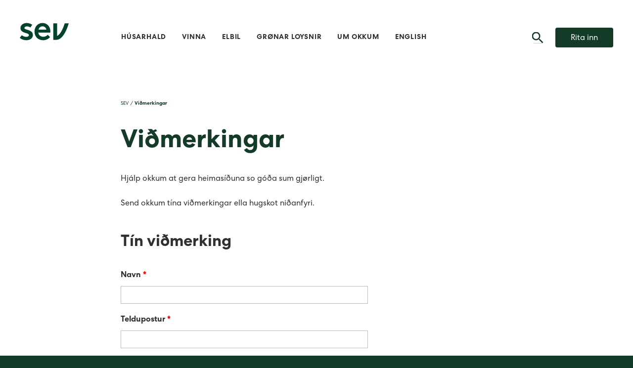

--- FILE ---
content_type: text/html; charset=utf-8
request_url: https://www.sev.fo/vidmerkingar/?url=https%3A%2F%2Fwww.sev.fo%2Fum-okkum%2Fmidlar-og-samskifti%2Ftidindi%2Fsuduroyggin-56-groen-fyrra-halvar
body_size: 7144
content:
<!DOCTYPE html><html lang=fo><head><script>!function(){let e='10000000-1000-4000-8000-100000000000'.replace(/[018]/g,e=>(+e^crypto.getRandomValues(new Uint8Array(1))[0]&15>>+e/4).toString(16)),n=0,r=!1,a=[],s=e=>'error'!==e.type||':0:0'!==e.source;window._sucJsLogFilter=()=>!0;let t=e=>r?$(e):a.push(e),$=e=>{if(s(e)&&window._sucJsLogFilter(e)&&n++<3)try{fetch('/api/jslog',{method:'POST',headers:{'Content-Type':'application/json'},body:JSON.stringify(e)})}catch{}};window.addEventListener('error',n=>t({id:e,type:'error',message:n.message,source:`${n.filename}:${n.lineno}:${n.colno}`,screenSize:`${window.screen.width}x${window.screen.height}`,language:navigator.language||navigator.userLanguage,stackTrace:n.error?n.error.stack:null})),window.addEventListener('unhandledrejection',n=>t({id:e,type:'unhandledrejection',message:n.reason?n.reason.message:'',source:'',screenSize:`${window.screen.width}x${window.screen.height}`,language:navigator.language||navigator.userLanguage,stackTrace:n.reason?n.reason.stack:null})),document.addEventListener('DOMContentLoaded',()=>{for(r=!0;a.length>0;)$(a.shift())})}();</script><title>Vi&#xF0;merkingar - Sev</title><meta content="width=device-width, initial-scale=1.0" name=viewport><link rel=icon href="data:;base64,iVBORw0KGgo="><link rel=icon type=image/x-icon href="/images/icons/favicon.svg?v=1"><meta property=og:site_name content=Sev><meta property=og:url content=https://www.sev.fo/vidmerkingar><meta property=og:title content=Viðmerkingar><meta name=apple-mobile-web-app-title content=Sev><link href="/css/all.compiled.css?v=uExV21McnKHt1uqen71TrKs2PyqZmbfOIFmq_XvEWjY" rel=stylesheet><style>.rdn-loaded>*:not(.rdn-current) {
        display: none;
    }</style><script>window.document_ready = []; window.clientBuildVer = 1; window.showRandomChild = function (s, c) { var e = document.querySelectorAll(s + ':not(.rdn-loaded)')[0]; e.children[Math.floor(Math.random() * e.children.length)].classList.add('rdn-current'); e.classList.add('rdn-loaded'); }</script><link rel=manifest href="/manifest.json?v=21"><body class="text-page text-type"><div id=page><header><div class=section-inner><a href="/" class=logo> <img src="/images/sev-logo.svg?v=21"> </a><div class=menu-button><i class="icon icon-center icon-menu-black"></i></div><a href=/rita-inn class="btn login">Rita inn</a><div class=search><input type=text placeholder="Leita her ..." data-url="/leita/" aria-controls=header-search-results><div class=button><i class="icon icon-center icon-search-black"></i></div><ol class=results id=header-search-results></ol></div><div><div class=c-quicklinks-simple></div></div><ul class="menu main"><li><a href=/husarhald>H&#xFA;sarhald</a><ul class=lvl2><li><a href=/husarhald/god-rad>G&#xF3;&#xF0; r&#xE1;&#xF0;</a><ul class=lvl3><li><a href=/husarhald/god-rad/god-rad-um-at-pryda-vid-skili>G&#xF3;&#xF0; r&#xE1;&#xF0; um at pr&#xFD;&#xF0;a vi&#xF0; skili</a><li><a href=/husarhald/god-rad/nyt-el-vid-skili>N&#xFD;t el vi&#xF0; skili</a><li><a href=/husarhald/god-rad/ta-id-tu-byggir-egnan-bustad>T&#xE1; i&#xF0; t&#xFA; byggir egnan b&#xFA;sta&#xF0;</a></ul><li><a href=/husarhald/sjalvgreidsla>Sj&#xE1;lvgrei&#xF0;sla</a><ul class=lvl3><li><a href=/husarhald/sjalvgreidsla/boda-fra-flyting>Bo&#xF0;a fr&#xE1; flyting</a><li><a href=/husarhald/sjalvgreidsla/rinda-rokningina-sjalvvirkandi>Rinda rokningina sj&#xE1;lvvirkandi</a><li><a href=/husarhald/sjalvgreidsla/boda-fra-skada>Bo&#xF0;a fr&#xE1; ska&#xF0;a</a><li><a href=/husarhald/sjalvgreidsla/oydublad-til-fulltru>Oy&#xF0;ubla&#xF0; til fulltr&#xFA;</a></ul><li><a href=/husarhald/mitt-sev-titt-besta-innlit-i-tina-nytslu>M&#xED;tt SEV - t&#xED;tt besta innlit &#xED; t&#xED;na n&#xFD;tslu</a><li><a href=/husarhald/tin-elmalari>T&#xED;n elm&#xE1;lari</a><li><a href=/husarhald/treytir-fyri-ravmagnsnytslu-fyri-nytarar>Treytir fyri ravmagnsn&#xFD;tslu fyri n&#xFD;tarar</a></ul><li><a href=/vinna>Vinna</a><ul class=lvl2><li><a href=/vinna/elinnleggjarar>Elinnleggjarar</a><ul class=lvl3><li><a href=/vinna/elinnleggjarar/loeggildir-elinnleggjarar>L&#xF8;ggildir elinnleggjarar</a><li><a href=/vinna/elinnleggjarar/elinnleggjarabokin>Elinnleggjarab&#xF3;kin</a><ul class=lvl4><li><a href=/vinna/elinnleggjarar/elinnleggjarabokin/a1-vidskiftagongd-millum-loeggildar-elinnleggjarar-og-sev>A1: Vi&#xF0;skiftagongd millum l&#xF8;ggildar elinnleggjarar og SEV</a><li><a href=/vinna/elinnleggjarar/elinnleggjarabokin/a2-byggistreymur>A2: Byggistreymur</a><li><a href=/vinna/elinnleggjarar/elinnleggjarabokin/vegleiding-til-uppseting-av-malarum>Veglei&#xF0;ing til uppseting av m&#xE1;larum</a><li><a href=/vinna/elinnleggjarar/elinnleggjarabokin/b2-luftteym-til-kadalteym>B2: Luftteym til ka&#xF0;alteym</a><li><a href=/vinna/elinnleggjarar/elinnleggjarabokin/c1-treytir-fyri-ravmagnsveiting-til-nytarar>C1: Treytir fyri ravmagnsveiting til n&#xFD;tarar</a><li><a href=/vinna/elinnleggjarar/elinnleggjarabokin/c2-felagsreglurnar>C2: Felagsreglurnar</a><li><a href=/vinna/elinnleggjarar/elinnleggjarabokin/c3-broytingar-til-felagsreglur>C3: Broytingar til felagsreglur</a><li><a href=/vinna/elinnleggjarar/elinnleggjarabokin/c4-vidmerkingar-og-iskoyti>C4: Vi&#xF0;merkingar og &#xED;skoyti</a><li><a href=/vinna/elinnleggjarar/elinnleggjarabokin/d1-loegtingslogir>D1: L&#xF8;gtingsl&#xF3;gir</a><li><a href=/vinna/elinnleggjarar/elinnleggjarabokin/d2-landsstyriskunngerdir>D2: Landsst&#xFD;riskunnger&#xF0;ir</a><li><a href=/vinna/elinnleggjarar/elinnleggjarabokin/d2-landsstyriskunngerdir-1>D2: Landsst&#xFD;riskunnger&#xF0;ir</a><li><a href=/vinna/elinnleggjarar/elinnleggjarabokin/d1-loegtingslogir-1>D1: L&#xF8;gtingsl&#xF3;gir</a></ul><li><a href=/vinna/elinnleggjarar/umsokn-um-loeggilding>Ums&#xF3;kn um l&#xF8;ggilding</a></ul><li><a href=/vinna/treytir-fyri-ravmagnsnytslu-fyri-nytarar>Treytir fyri ravmagnsn&#xFD;tslu fyri n&#xFD;tarar</a></ul><li><a href=/elbilar>Elbil</a><ul class=lvl2><li><a href=/elbilar/kom-i-gongd/tu-hevur-keypt-elbil-hvat-nu>Kom &#xED; gongd</a><ul class=lvl3><li><a href=/elbilar/kom-i-gongd/tu-hevur-keypt-elbil-hvat-nu>T&#xFA; hevur keypt elbil - hvat n&#xFA;?</a><li><a href=/elbilar/kom-i-gongd/bilegg-lodistod>B&#xED;legg l&#xF8;&#xF0;ist&#xF8;&#xF0;</a><li><a href=/elbilar/kom-i-gongd/bilegg-rfid>B&#xED;legg l&#xF8;&#xF0;ispjaldur</a><li><a href=/elbilar/kom-i-gongd/umhugsar-tu-elbil>Umhugsar t&#xFA; elbil?</a></ul><li><a href=/elbilar/tin-elbilur/ta-id-tu-loedir-elbilin-vegleidingar>T&#xED;n elbilur</a><ul class=lvl3><li><a href=/elbilar/tin-elbilur/ta-id-tu-loedir-elbilin-vegleidingar>T&#xE1; i&#xF0; t&#xFA; l&#xF8;&#xF0;ir elbilin - veglei&#xF0;ingar</a><li><a href=/elbilar/tin-elbilur/vegleidingar-til-elbilfo>Veglei&#xF0;ingar til elbil.fo</a><li><a href=/elbilar/tin-elbilur/prisir-fyri-loeding>Pr&#xED;sir fyri l&#xF8;&#xF0;ing</a></ul><li><a href=/elbilar/framelda/uppsogn-av-lodistod>Fr&#xE1;melda</a><ul class=lvl3><li><a href=/elbilar/framelda/uppsogn-av-lodistod>Upps&#xF8;gn av l&#xF8;&#xF0;ist&#xF8;&#xF0;</a><li><a href=/elbilar/framelda/framelda-rfid>Fr&#xE1;melda RFID</a></ul></ul><li><a href=/gronar-loysnir>Gr&#xF8;nar loysnir</a><ul class=lvl2><li><a href=/gronar-loysnir/framleidsla-av-egnum-streymi>Framlei&#xF0;sla av egnum streymi</a><li><a href=/gronar-loysnir/hitapumpur>Hitapumpur</a><li><a href=/gronar-loysnir/groenir-prisir>Gr&#xF8;nir pr&#xED;sir</a></ul><li><a href=/um-okkum>Um okkum</a><ul class=lvl2><li><a href=/um-okkum/groena-kosin>Gr&#xF8;na k&#xF3;sin</a><ul class=lvl3><li><a href=/um-okkum/groena-kosin/sjovarfalsorka>Sj&#xF3;varfalsorka</a><ul class=lvl4><li><a href=/um-okkum/groena-kosin/sjovarfalsorka/tvey-oeki-i-vestmannasundi-fridad>Tvey &#xF8;ki &#xED; Vestmannasundi fri&#xF0;a&#xF0;</a></ul><li><a href=/um-okkum/groena-kosin/solorka>S&#xF3;lorka</a><li><a href=/um-okkum/groena-kosin/vardagoetan-fram-moti-burdardyggari-elveiting>Var&#xF0;ag&#xF8;tan fram m&#xF3;ti bur&#xF0;ardyggari elveiting</a><li><a href=/um-okkum/groena-kosin>V&#xED;s alt...</a></ul><li><a href=/um-okkum/elskipanin>Elskipanin</a><ul class=lvl3><li><a href=/um-okkum/elskipanin/um-elskipanina>Um elskipanina</a><li><a href=/um-okkum/elskipanin/orkuverk>Orkuverk</a><ul class=lvl4><li><a href=/um-okkum/elskipanin/orkuverk/porkerishagi>Porkerishagi</a></ul><li><a href=/um-okkum/elskipanin/netid>Neti&#xF0;</a><li><a href=/um-okkum/elskipanin/framleidslan-kring-landid>Framlei&#xF0;slan kring landi&#xF0;</a></ul><li><a href=/um-okkum/sev-sum-allir-foeroyingar-eiga-1>Sev - sum allir f&#xF8;royingar eiga</a><ul class=lvl3><li><a href=/um-okkum/sev-sum-allir-foeroyingar-eiga-1/sev-starv>Sev starv</a><ul class=lvl4><li><a href=/um-okkum/sev-sum-allir-foeroyingar-eiga-1/sev-starv/menningarleidarin-droymdi-um-at-verda-laekni>Menningarlei&#xF0;arin droymdi um at ver&#xF0;a l&#xE6;kni</a><li><a href=/um-okkum/sev-sum-allir-foeroyingar-eiga-1/sev-starv/starvsfolk-til-kt-trygd>Starvsf&#xF3;lk til KT-trygd</a><li><a href=/um-okkum/sev-sum-allir-foeroyingar-eiga-1/sev-starv/verkmeistari-til-elverkini-i-suduroy>Verkmeistari til elverkini &#xED; Su&#xF0;uroy</a><li><a href=/um-okkum/sev-sum-allir-foeroyingar-eiga-1/sev-starv/umsitari-av-vidlikahaldsskipanini>Umsitari av vi&#xF0;l&#xED;kahaldsskipanini</a><li><a href=/um-okkum/sev-sum-allir-foeroyingar-eiga-1/sev-starv/skrivstovufolk-til-elbiladeildina-hja-sev>Skrivstovuf&#xF3;lk til Elbiladeildina hj&#xE1; Sev</a></ul><li><a href=/um-okkum/sev-sum-allir-foeroyingar-eiga-1/heilsa-trygd-og-umhvoervi>Heilsa, trygd og umhv&#xF8;rvi</a><li><a href=/um-okkum/sev-sum-allir-foeroyingar-eiga-1/nevndin>Nevndin</a><li><a href=/um-okkum/sev-sum-allir-foeroyingar-eiga-1>V&#xED;s alt...</a></ul><li><a href=/um-okkum/toel-treytir-og-fragreidingar>T&#xF8;l, treytir og fr&#xE1;grei&#xF0;ingar</a><ul class=lvl3><li><a href=/um-okkum/toel-treytir-og-fragreidingar/prisir>Pr&#xED;sir</a><ul class=lvl4><li><a href=/um-okkum/toel-treytir-og-fragreidingar/prisir/eldri-gjaldskrair>Eldri gjaldskr&#xE1;ir</a></ul><li><a href=/um-okkum/toel-treytir-og-fragreidingar/arsroknskapur-2024>&#xC1;rsroknskapur 2024</a><li><a href=/um-okkum/toel-treytir-og-fragreidingar/arsroknskapur-2023>&#xC1;rsroknskapur 2023</a><li><a href=/um-okkum/toel-treytir-og-fragreidingar>V&#xED;s alt...</a></ul><li><a href=/um-okkum/midlar-og-samskifti>Mi&#xF0;lar og samskifti</a><ul class=lvl3><li><a href=/um-okkum/midlar-og-samskifti/tidindi>T&#xED;&#xF0;indi</a><li><a href=/um-okkum/midlar-og-samskifti/webcasts>Webcasts</a><li><a href=/um-okkum/midlar-og-samskifti/ordalisti>Or&#xF0;alisti</a><li><a href=/um-okkum/midlar-og-samskifti>V&#xED;s alt...</a></ul><li><a href=/um-okkum/kennifilur>Kennif&#xED;lur (cookies)</a><li><a href=/um-okkum/kunning-um-datuvernd>Kunning um d&#xE1;tuvernd</a><li><a href=/um-okkum/sev-sum-allir-foeroyingar-eiga>Sev - sum allir f&#xF8;royingar eiga</a></ul><li><a href=/english>English</a><ul class=lvl2><li><a href=/english/news>News</a><li><a href=/english/the-power-supply-system>The Power Supply System</a><li><a href=/english/about-us>About us</a><ul class=lvl3><li><a href=/english/about-us/management>Management</a><ul class=lvl4><li><a href=/english/about-us/management/board-of-directors>Board of Directors</a><li><a href=/english/about-us/management/group-executive-management>Group Executive Management</a><li><a href=/english/about-us/management/organisational-diagram>Organisational diagram</a></ul><li><a href=/english/about-us/history>History</a><li><a href=/english/about-us/reports>Reports</a><li><a href=/english/about-us/powering-an-island-community-with-100-renewables>Powering an island community with 100% renewables</a></ul><li><a href=/english/projects>Projects</a><ul class=lvl3><li><a href=/english/projects/sumba-solar-power-plant>Sumba solar power plant</a><li><a href=/english/projects/minesto-tidal-energy-project>Minesto - tidal energy project</a><li><a href=/english/projects/offshore-wind-power>Offshore wind power</a><li><a href=/english/projects>V&#xED;s alt...</a></ul><li><a href=/english/ev-electrical-vehicles>EV - Electrical vehicles</a></ul></ul></div></header><div id=layout><section class="spacing top-s bottom-s"><div class=section-inner><div class=c-breadcrumbs hide-empty><a href="/">SEV</a> <i>&nbsp;&nbsp;&sol;&nbsp;&nbsp;</i> <a href=/vidmerkingar>Vi&#xF0;merkingar</a></div></div></section><section class="spacing bottom-m"><div class=section-inner><div class=c-richtext><div class=textContainer><h1 data-aos=fade>Vi&#xF0;merkingar</h1></div><div class=textContainer data-aos=fade><p>Hjálp okkum at gera heimasíðuna so góða sum gjørligt.<p>Send okkum tína viðmerkingar ella hugskot niðanfyri.<div id=umbraco_form_75b77019cf3e41e38cb9d5c9dfa2e608 class="umbraco-forms-form commentform umbraco-forms-"><form action="/vidmerkingar/?url=https%3A%2F%2Fwww.sev.fo%2Fum-okkum%2Fmidlar-og-samskifti%2Ftidindi%2Fsuduroyggin-56-groen-fyrra-halvar" enctype=multipart/form-data id=form4918ee5767c343dabde6ac73f6167c57 method=post><input data-val=true data-val-required="The FormId field is required." name=FormId type=hidden value=75b77019-cf3e-41e3-8cb9-d5c9dfa2e608><input data-val=true data-val-required="The FormName field is required." name=FormName type=hidden value="Comment form"><input data-val=true data-val-required="The RecordId field is required." name=RecordId type=hidden value=00000000-0000-0000-0000-000000000000><input name=PreviousClicked type=hidden><input name=Theme type=hidden> <input type=hidden name=FormStep value=0> <input type=hidden name=RecordState value="Q2ZESjhJeUQtUXd0aE5oS2g4amFZenhIVzFxWlgtSDAzZW1UZFNVaGxoeTBCWTRET1QtaXMzNDMzbExPQlotdTktZ2xWZHF2eGdMZl9DeHlwTGgxa2JoeUZLaHVSVFgzaUJsZi1TZVg1OGFBNThubnd3V055Smx2QXZnT05MR3NrRzF4T2c="><div class=umbraco-forms-page id=00000000-0000-0000-0000-000000000000><h4 class=umbraco-forms-caption>T&#xED;n vi&#xF0;merking</h4><fieldset class=umbraco-forms-fieldset id=00000000-0000-0000-0000-000000000000><div class=row-fluid><div class="umbraco-forms-container col-md-12"><div class="umbraco-forms-field name shortanswer mandatory"><label for=8eb355c3-ad0c-4037-8005-2c102378af24 class=umbraco-forms-label> Navn <span class=umbraco-forms-indicator>*</span> </label><div class=umbraco-forms-field-wrapper><input type=text name=8eb355c3-ad0c-4037-8005-2c102378af24 id=8eb355c3-ad0c-4037-8005-2c102378af24 data-umb=8eb355c3-ad0c-4037-8005-2c102378af24 class=text maxlength=255 data-val=true data-val-required="Skal útfyllast" aria-required=true> <span class=field-validation-valid data-valmsg-for=8eb355c3-ad0c-4037-8005-2c102378af24 data-valmsg-replace=true role=alert></span></div></div><div class="umbraco-forms-field email shortanswer mandatory alternating"><label for=391d2431-5de3-4614-8da0-96f835bddc2a class=umbraco-forms-label> Teldupostur <span class=umbraco-forms-indicator>*</span> </label><div class=umbraco-forms-field-wrapper><input type=text name=391d2431-5de3-4614-8da0-96f835bddc2a id=391d2431-5de3-4614-8da0-96f835bddc2a data-umb=391d2431-5de3-4614-8da0-96f835bddc2a class=text maxlength=255 data-val=true data-val-required="Skal útfyllast" aria-required=true data-val-regex="Please provide a valid value for Teldupostur" data-val-regex-pattern=[a-zA-Z0-9_.+-]+@[a-zA-Z0-9-]+.[a-zA-Z0-9-.]+> <span class=field-validation-valid data-valmsg-for=391d2431-5de3-4614-8da0-96f835bddc2a data-valmsg-replace=true role=alert></span></div></div><div class="umbraco-forms-field leinkjatilsiduurl shortanswer"><label for=6f40d458-2885-45af-b217-f319dc4ed4e9 class=umbraco-forms-label> Leinkja til s&#xED;&#xF0;u (url) </label><div class=umbraco-forms-field-wrapper><input type=text name=6f40d458-2885-45af-b217-f319dc4ed4e9 id=6f40d458-2885-45af-b217-f319dc4ed4e9 data-umb=6f40d458-2885-45af-b217-f319dc4ed4e9 class=text maxlength=255> <span class=field-validation-valid data-valmsg-for=6f40d458-2885-45af-b217-f319dc4ed4e9 data-valmsg-replace=true role=alert></span></div></div><div class="umbraco-forms-field comment longanswer mandatory alternating"><label for=7259baad-caa7-46a3-b506-1ced1e749b47 class="umbraco-forms-label umbraco-forms-hidden"> Vi&#xF0;merking <span class=umbraco-forms-indicator>*</span> </label><div class=umbraco-forms-field-wrapper><textarea name=7259baad-caa7-46a3-b506-1ced1e749b47 id=7259baad-caa7-46a3-b506-1ced1e749b47 data-umb=7259baad-caa7-46a3-b506-1ced1e749b47 rows=2 cols=20 data-val=true data-val-required="Skal útfyllast" aria-required=true></textarea> <span class=field-validation-valid data-valmsg-for=7259baad-caa7-46a3-b506-1ced1e749b47 data-valmsg-replace=true role=alert></span></div></div><div class="umbraco-forms-field tlfnr shortanswer"><label for=4955b910-c21e-4207-d8f5-18868bcd897c class=umbraco-forms-label> Tlf. nr. </label><div class=umbraco-forms-field-wrapper><input type=text name=4955b910-c21e-4207-d8f5-18868bcd897c id=4955b910-c21e-4207-d8f5-18868bcd897c data-umb=4955b910-c21e-4207-d8f5-18868bcd897c class=text maxlength=255> <span class=field-validation-valid data-valmsg-for=4955b910-c21e-4207-d8f5-18868bcd897c data-valmsg-replace=true role=alert></span></div></div></div></div></fieldset><div class=umbraco-forms-hidden aria-hidden=true><input type=text name=75b77019cf3e41e38cb9d5c9dfa2e608></div><div class="umbraco-forms-navigation row-fluid"><div class=col-md-12><input type=submit class="btn primary" value=Send name=__next data-form-navigate=next data-umb=submit-forms-form></div></div></div><input name=__RequestVerificationToken type=hidden value=CfDJ8IyD-QwthNhKh8jaYzxHW1oHULIywm69tDyT0VG4DMG4Jk6JPrbZ-NnxkgB9T8g16RgbJcZDBZdKvyk066-P3Ox90k52DQa1FUdc-I52BB-N13EbAPPTQH5PTLJpe_bbfk332Mwg_4Rz3suzUcQM2nI><input name=ufprt type=hidden value=CfDJ8IyD-QwthNhKh8jaYzxHW1onv9oRMi_RIZ_3jnYbz_p-2ikykN0qSTycMm1c8g_oCKLlTRLgDQEOnVD8FCuuZiewhl-ETVPBPN_3su77Fzq8wgKA7ZOUrZuQczSHSVJx_9pAmvilq_sBtbI11zIMHyrVAz9OP9tBTLQHvE4hIfLd></form><div class="umbraco-forms-form-config umbraco-forms-hidden" data-id=75b77019cf3e41e38cb9d5c9dfa2e608 data-serialized-page-button-conditions={} data-serialized-fieldset-conditions={} data-serialized-field-conditions={} data-serialized-fields-not-displayed={} data-trigger-conditions-check-on=change data-form-element-html-id-prefix="" data-disable-validation-dependency-check=false data-serialized-validation-rules=[]></div><script defer src="/App_Plugins/UmbracoForms/Assets/themes/default/umbracoforms.min.js?v=13.4.1" type=application/javascript></script><link href="/App_Plugins/UmbracoForms/Assets/themes/default/style.min.css?v=13.4.1" rel=stylesheet></div><script src="/App_Plugins/UmbracoForms/Assets/promise-polyfill/dist/polyfill.min.js?v=13.4.1" type=application/javascript></script><script src="/App_Plugins/UmbracoForms/Assets/aspnet-client-validation/dist/aspnet-validation.min.js?v=13.4.1" type=application/javascript></script></div></div></div></section></div><footer><div class=c-footer><div class=section-inner><a href="/" class=logo> <img src="/images/sev-logo-neg.svg?v=20" alt=SAMBAND> </a><ul class=cols><li class=col><div class=title>SAMBAND</div><div class=address><p>Landavegur 92<br>Postsmoga 319<br>FO-110 Tórshavn<br>+298 346800<br><a rel=noopener href=mailto:sev@sev.fo target=_blank>sev(at)sev.fo</a><p>V-tal: 331538<p>IBAN: FO1164600001850026<p>SWIFT: FIFBFOTX<p>Upplatingartíðir:<p>Mán. - hósdag 8.00 - 16.00<p>Fríggjadag 8.00 - 15.00<p>Telefonavgreiðsla er mánadag - fríggjadag millum kl. 10.00 - 15.00.</div><li class=col><div class=title>Snarsl&#xF3;&#xF0;ir</div><div class=links><a href=/husarhald/sjalvgreidsla/boda-fra-flyting> Flyting </a> <a href=/um-okkum/midlar-og-samskifti/tidindi> T&#xED;&#xF0;indasavn </a> <a href=/um-okkum/toel-treytir-og-fragreidingar/prisir> Gjaldsskr&#xE1; </a></div><li class=col><div class=title>Leinkjur</div><div class="links toApps"><a href=https://elbil.fo/#/portal/locations target=_blank rel="noopener noreferrer"> elbil.fo <i class="icon icon-left icon-"></i> </a> <a href=https://mittsev.fo/login rel="noopener noreferrer"> M&#xED;tt SEV <i class="icon icon-left icon-"></i> </a></div><li class=col><div class=title>Sosialir mi&#xF0;lar</div><div class="links toSocialMedia"><a href="https://www.facebook.com/Sevface/" target=_blank rel="noopener noreferrer"> Facebook <i class="icon icon-left icon-facebook-white"></i> </a> <a href="https://www.linkedin.com/company/electrical-company-sev/?viewAsMember=true" target=_blank rel="noopener noreferrer"> LinkedIn <i class="icon icon-left icon-mobile-white"></i> </a> <a href=https://www.youtube.com/channel/UC9fQgswtQp7q8M1Dz2dNNfA target=_blank rel="noopener noreferrer"> YouTube <i class="icon icon-left icon-youtube-white"></i> </a> <a href="https://www.instagram.com/sev_elfelag/" rel="noopener noreferrer"> Instagram <i class="icon icon-left icon-instagram-white"></i> </a></div></ul><div class=copyright>Copyright © 2026 Sev. All rights reserved.<br> Ment, forritað og sniðgivið hava <a href=https://www.sansir.fo target=_blank rel="noopener noreferrer">Sansir</a></div></div></div></footer></div><div><script src=/scripts/_libs/jquery.3.7.0.min.js></script><script src="/scripts/all.compiled.js?v=0O93lHvrkZMGNgHcDGDnXeQGYUd-EEY92En7xexr7Lo"></script></div>

--- FILE ---
content_type: text/css
request_url: https://www.sev.fo/css/all.compiled.css?v=uExV21McnKHt1uqen71TrKs2PyqZmbfOIFmq_XvEWjY
body_size: 39720
content:
@charset "UTF-8";.no-animations,.no-animations *,.no-animations :after,.no-animations :before{-webkit-animation:none!important;animation:none!important;-webkit-transition:none!important;transition:none!important}.ani-child-moveFromLeft,.ani-child-moveFromRight,.ani-child-moveToLeft,.ani-child-moveToRight{overflow:visible!important}.ani-child-moveToLeft>*{-webkit-animation:child-moveToLeft .4s cubic-bezier(1,.16,.26,.97) both;animation:child-moveToLeft .4s cubic-bezier(1,.16,.26,.97) both}.ani-child-moveFromLeft>*{-webkit-animation:child-moveFromLeft .4s cubic-bezier(1,.16,.26,.97) both;animation:child-moveFromLeft .4s cubic-bezier(1,.16,.26,.97) both}.ani-child-moveToRight>*{-webkit-animation:child-moveToRight .4s cubic-bezier(1,.16,.26,.97) both;animation:child-moveToRight .4s cubic-bezier(1,.16,.26,.97) both}.ani-child-moveFromRight>*{-webkit-animation:child-moveFromRight .4s cubic-bezier(1,.16,.26,.97) both;animation:child-moveFromRight .4s cubic-bezier(1,.16,.26,.97) both}@-webkit-keyframes child-moveToLeft{to{opacity:0;-webkit-transform:translateX(-1070px);transform:translateX(-1070px)}}@keyframes child-moveToLeft{to{opacity:0;-webkit-transform:translateX(-1070px);transform:translateX(-1070px)}}@-webkit-keyframes child-moveFromLeft{0%{opacity:0;-webkit-transform:translateX(-1070px);transform:translateX(-1070px)}}@keyframes child-moveFromLeft{0%{opacity:0;-webkit-transform:translateX(-1070px);transform:translateX(-1070px)}}@-webkit-keyframes child-moveToRight{to{opacity:0;-webkit-transform:translateX(1070px);transform:translateX(1070px)}}@keyframes child-moveToRight{to{opacity:0;-webkit-transform:translateX(1070px);transform:translateX(1070px)}}@-webkit-keyframes child-moveFromRight{0%{opacity:0;-webkit-transform:translateX(1070px);transform:translateX(1070px)}}@keyframes child-moveFromRight{0%{opacity:0;-webkit-transform:translateX(1070px);transform:translateX(1070px)}}.ani-moveToLeft{-webkit-animation:moveToLeft .6s ease both;animation:moveToLeft .6s ease both}.ani-moveFromLeft{-webkit-animation:moveFromLeft .6s ease both;animation:moveFromLeft .6s ease both}.ani-moveToRight{-webkit-animation:moveToRight .6s ease both;animation:moveToRight .6s ease both}.ani-moveFromRight{-webkit-animation:moveFromRight .6s ease both;animation:moveFromRight .6s ease both}@-webkit-keyframes moveToLeft{to{-webkit-transform:translateX(-100%)}}@keyframes moveToLeft{to{-webkit-transform:translateX(-100%);transform:translateX(-100%)}}@-webkit-keyframes moveFromLeft{0%{-webkit-transform:translateX(-100%)}}@keyframes moveFromLeft{0%{-webkit-transform:translateX(-100%);transform:translateX(-100%)}}@-webkit-keyframes moveToRight{to{-webkit-transform:translateX(100%)}}@keyframes moveToRight{to{-webkit-transform:translateX(100%);transform:translateX(100%)}}@-webkit-keyframes moveFromRight{0%{-webkit-transform:translateX(100%)}}@keyframes moveFromRight{0%{-webkit-transform:translateX(100%);transform:translateX(100%)}}@-webkit-keyframes bounce{0%,20%,50%,80%,to{-webkit-transform:translateY(0);transform:translateY(0)}40%{-webkit-transform:translateY(-30px);transform:translateY(-30px)}60%{-webkit-transform:translateY(-15px);transform:translateY(-15px)}}@keyframes bounce{0%,20%,50%,80%,to{-webkit-transform:translateY(0);transform:translateY(0)}40%{-webkit-transform:translateY(-30px);transform:translateY(-30px)}60%{-webkit-transform:translateY(-15px);transform:translateY(-15px)}}@-webkit-keyframes bounceEasy{0%,20%,50%,80%,to{-webkit-transform:translateY(0);transform:translateY(0)}40%{-webkit-transform:translateY(-15px);transform:translateY(-15px)}60%{-webkit-transform:translateY(-7px);transform:translateY(-7px)}}@keyframes bounceEasy{0%,20%,50%,80%,to{-webkit-transform:translateY(0);transform:translateY(0)}40%{-webkit-transform:translateY(-15px);transform:translateY(-15px)}60%{-webkit-transform:translateY(-7px);transform:translateY(-7px)}}.btn{--top-offset:4px;-webkit-box-sizing:border-box;box-sizing:border-box;font-size:18px;font-weight:inherit;line-height:calc(40px - var(--top-offset));text-align:center;padding:var(--top-offset) 12px 0 12px;width:180px;max-width:100%;text-decoration:none;cursor:pointer;display:inline-block;border-radius:4px;border:0;color:var(--color-primary-white);background-color:var(--color-primary-green)}.btn.white{color:var(--color-primary-green);background-color:var(--color-primary-white)}.btn.large{margin-top:2px;width:100%;min-width:310px;max-width:-webkit-max-content;max-width:-moz-max-content;max-width:max-content;font-size:16px;text-transform:uppercase;font-weight:400;font-size:18px;padding:24px 40px;line-height:19px}.btn:hover{color:var(--color-primary-white);background-color:var(--color-primary-hover)}.btn.narrow{min-width:117px}.daterangepicker .btn{width:auto;line-height:28px;width:70px;font-size:14px!important}.daterangepicker .cancelBtn{background-color:#f0f0f0;color:var(--color-primary-black)}@font-face{font-display:swap;font-family:CentraNo2;font-style:italic;font-weight:500;src:local(""),url(/css/fonts/CentraNo2/CentraNo2-MediumItalic.otf) format("opentype"),url(/css/fonts/CentraNo2/CentraNo2-MediumItalic.woff2) format("woff2")}@font-face{font-display:swap;font-family:CentraNo2;font-style:normal;font-weight:500;src:local(""),url(/css/fonts/CentraNo2/CentraNo2-Medium.otf) format("opentype"),url(/css/fonts/CentraNo2/CentraNo2-Medium.woff2) format("woff2")}@font-face{font-display:swap;font-family:CentraNo2;font-style:italic;font-weight:400;src:local(""),url(/css/fonts/CentraNo2/CentraNo2-BookItalic.otf) format("opentype"),url(/css/fonts/CentraNo2/CentraNo2-BookItalic.woff2) format("woff2")}@font-face{font-display:swap;font-family:CentraNo2;font-style:normal;font-weight:400;src:local(""),url(/css/fonts/CentraNo2/CentraNo2-Book.otf) format("opentype"),url(/css/fonts/CentraNo2/CentraNo2-Book.woff2) format("woff2")}@font-face{font-display:swap;font-family:CentraNo2;font-style:italic;font-weight:700;src:local(""),url(/css/fonts/CentraNo2/CentraNo2-BoldItalic.otf) format("opentype"),url(/css/fonts/CentraNo2/CentraNo2-BoldItalic.woff2) format("woff2")}@font-face{font-display:swap;font-family:CentraNo2;font-style:normal;font-weight:700;src:local(""),url(/css/fonts/CentraNo2/CentraNo2-Bold.otf) format("opentype"),url(/css/fonts/CentraNo2/CentraNo2-Bold.woff2) format("woff2")}@font-face{font-display:swap;font-family:Lato;font-style:normal;font-weight:100;src:url(/css/fonts/lato-v23-latin-100.eot);src:local(""),url(/css/fonts/lato-v23-latin-100.eot?#iefix) format("embedded-opentype"),url(/css/fonts/lato-v23-latin-100.woff2) format("woff2"),url(/css/fonts/lato-v23-latin-100.woff) format("woff"),url(/css/fonts/lato-v23-latin-100.ttf) format("truetype"),url(/css/fonts/lato-v23-latin-100.svg#Lato) format("svg")}@font-face{font-display:swap;font-family:Lato;font-style:italic;font-weight:100;src:url(/css/fonts/lato-v23-latin-100italic.eot);src:local(""),url(/css/fonts/lato-v23-latin-100italic.eot?#iefix) format("embedded-opentype"),url(/css/fonts/lato-v23-latin-100italic.woff2) format("woff2"),url(/css/fonts/lato-v23-latin-100italic.woff) format("woff"),url(/css/fonts/lato-v23-latin-100italic.ttf) format("truetype"),url(/css/fonts/lato-v23-latin-100italic.svg#Lato) format("svg")}@font-face{font-display:swap;font-family:Lato;font-style:italic;font-weight:300;src:url(/css/fonts/lato-v23-latin-300italic.eot);src:local(""),url(/css/fonts/lato-v23-latin-300italic.eot?#iefix) format("embedded-opentype"),url(/css/fonts/lato-v23-latin-300italic.woff2) format("woff2"),url(/css/fonts/lato-v23-latin-300italic.woff) format("woff"),url(/css/fonts/lato-v23-latin-300italic.ttf) format("truetype"),url(/css/fonts/lato-v23-latin-300italic.svg#Lato) format("svg")}@font-face{font-display:swap;font-family:Lato;font-style:normal;font-weight:300;src:url(/css/fonts/lato-v23-latin-300.eot);src:local(""),url(/css/fonts/lato-v23-latin-300.eot?#iefix) format("embedded-opentype"),url(/css/fonts/lato-v23-latin-300.woff2) format("woff2"),url(/css/fonts/lato-v23-latin-300.woff) format("woff"),url(/css/fonts/lato-v23-latin-300.ttf) format("truetype"),url(/css/fonts/lato-v23-latin-300.svg#Lato) format("svg")}@font-face{font-display:swap;font-family:Lato;font-style:normal;font-weight:400;src:url(/css/fonts/lato-v23-latin-regular.eot);src:local(""),url(/css/fonts/lato-v23-latin-regular.eot?#iefix) format("embedded-opentype"),url(/css/fonts/lato-v23-latin-regular.woff2) format("woff2"),url(/css/fonts/lato-v23-latin-regular.woff) format("woff"),url(/css/fonts/lato-v23-latin-regular.ttf) format("truetype"),url(/css/fonts/lato-v23-latin-regular.svg#Lato) format("svg")}@font-face{font-display:swap;font-family:Lato;font-style:italic;font-weight:400;src:url(/css/fonts/lato-v23-latin-italic.eot);src:local(""),url(/css/fonts/lato-v23-latin-italic.eot?#iefix) format("embedded-opentype"),url(/css/fonts/lato-v23-latin-italic.woff2) format("woff2"),url(/css/fonts/lato-v23-latin-italic.woff) format("woff"),url(/css/fonts/lato-v23-latin-italic.ttf) format("truetype"),url(/css/fonts/lato-v23-latin-italic.svg#Lato) format("svg")}@font-face{font-display:swap;font-family:Lato;font-style:normal;font-weight:700;src:url(/css/fonts/lato-v23-latin-700.eot);src:local(""),url(/css/fonts/lato-v23-latin-700.eot?#iefix) format("embedded-opentype"),url(/css/fonts/lato-v23-latin-700.woff2) format("woff2"),url(/css/fonts/lato-v23-latin-700.woff) format("woff"),url(/css/fonts/lato-v23-latin-700.ttf) format("truetype"),url(/css/fonts/lato-v23-latin-700.svg#Lato) format("svg")}@font-face{font-display:swap;font-family:Lato;font-style:italic;font-weight:700;src:url(/css/fonts/lato-v23-latin-700italic.eot);src:local(""),url(/css/fonts/lato-v23-latin-700italic.eot?#iefix) format("embedded-opentype"),url(/css/fonts/lato-v23-latin-700italic.woff2) format("woff2"),url(/css/fonts/lato-v23-latin-700italic.woff) format("woff"),url(/css/fonts/lato-v23-latin-700italic.ttf) format("truetype"),url(/css/fonts/lato-v23-latin-700italic.svg#Lato) format("svg")}@font-face{font-display:swap;font-family:Lato;font-style:normal;font-weight:900;src:url(/css/fonts/lato-v23-latin-900.eot);src:local(""),url(/css/fonts/lato-v23-latin-900.eot?#iefix) format("embedded-opentype"),url(/css/fonts/lato-v23-latin-900.woff2) format("woff2"),url(/css/fonts/lato-v23-latin-900.woff) format("woff"),url(/css/fonts/lato-v23-latin-900.ttf) format("truetype"),url(/css/fonts/lato-v23-latin-900.svg#Lato) format("svg")}@font-face{font-display:swap;font-family:Lato;font-style:italic;font-weight:900;src:url(/css/fonts/lato-v23-latin-900italic.eot);src:local(""),url(/css/fonts/lato-v23-latin-900italic.eot?#iefix) format("embedded-opentype"),url(/css/fonts/lato-v23-latin-900italic.woff2) format("woff2"),url(/css/fonts/lato-v23-latin-900italic.woff) format("woff"),url(/css/fonts/lato-v23-latin-900italic.ttf) format("truetype"),url(/css/fonts/lato-v23-latin-900italic.svg#Lato) format("svg")}a{color:inherit}a:hover{color:var(--color-link-hover)}h1{font-size:30px;line-height:1.2;font-weight:900;margin:0 0 26px}h2{font-size:22px;line-height:1.2}h2,h3{font-weight:700;margin:0 0 15px}h3{font-size:18px;line-height:1.42}h4{font-size:20px;line-height:1.3}h4,h5{font-weight:700;margin:0 0 15px}h5{font-size:18px;line-height:1.56}p{font-size:16px;line-height:1.63;font-weight:400;margin:0 0 15px}hr{border-bottom:0;border-top:1px solid rgba(0,0,0,.1);margin:10px 0}div.quote{border-top:1px solid var(--color-primary-green,#143b27);border-bottom:1px solid var(--color-primary-green,#143b27);font-size:42px;line-height:50px;color:var(--color-primary-green,#143b27);padding:51px 0;margin:30px 0}.umbraco-forms-form .umbraco-forms-field{margin-bottom:20px}.umbraco-forms-form .umbraco-forms-indicator{color:red}.umbraco-forms-form input.text{line-height:24px;height:36px}.umbraco-forms-form input.text,.umbraco-forms-form textarea{font-size:16px;padding:5px 10px!important;-webkit-box-sizing:border-box;box-sizing:border-box}.umbraco-forms-form textarea{line-height:20px}.umbraco-forms-form input[type=checkbox]{zoom:1.5}.umbraco-forms-form select{line-height:24px;font-size:16px;padding:0 10px!important;-webkit-box-sizing:border-box;box-sizing:border-box;display:block;width:95%;height:36px}.umbraco-forms-form .umbraco-forms-fieldset input.text,.umbraco-forms-form .umbraco-forms-fieldset select,.umbraco-forms-form .umbraco-forms-fieldset textarea{max-width:500px!important}.umbraco-forms-submitmessage{color:#155724;background-color:#d4edda;border:1px solid transparent;border-radius:5px;padding:20px;margin:10px 0;display:inline-block}.c-404-not-found{margin:0 auto;padding:64px 32px;max-width:823px}#layout{background-color:var(--color-primary-white);min-height:500px}#layout:after,#layout>section:after{content:"";display:table;clear:both}.section-inner{-webkit-box-sizing:border-box;box-sizing:border-box;margin:0 auto;max-width:1200px;position:relative}.section-inner:after{content:"";display:table;clear:both}.section-inner:not(.nopadding){max-width:1232px;padding:0 16px}.section-inner-smaller{-webkit-box-sizing:border-box;box-sizing:border-box;margin:0 auto;max-width:792px;position:relative}.section-inner-smaller:after{content:"";display:table;clear:both}.section-inner-smaller:not(.nopadding){max-width:824px;padding:0 16px}.section-content{min-height:10px;margin-bottom:30px;-webkit-box-sizing:border-box;box-sizing:border-box}.video-playing-iframe .section-content{z-index:100;position:relative}.section-content>img:first-child{margin-bottom:15px}.section-wide:after{content:"";display:table;clear:both}.section-bg-image{background-repeat:no-repeat;background-position:50%;background-size:cover;image-rendering:optimizeQuality;image-rendering:-webkit-optimize-contrast}.section-text-center,.section-textcontent{margin:0 auto;max-width:792px}.section-text-center{text-align:center}.section-justify-center{display:-webkit-box;display:-ms-flexbox;display:flex;-webkit-box-pack:center;-ms-flex-pack:center;justify-content:center}.content-padding{padding:20px}.content-container-textpagewidth{margin:0 auto;max-width:792px;width:100%}.no-overflow{overflow:hidden}section.lightBg{background-color:var(--color-primary-white)}.col-two-one>div+div{margin-top:20px}.spacing.top-s{padding-top:30px}.spacing.top-l,.spacing.top-m{padding-top:50px}.spacing.bottom-s{padding-bottom:30px}.spacing.bottom-l,.spacing.bottom-m{padding-bottom:50px}.spacing.bottom-remove-next-top+.spacing{padding-top:0}.parallax-window{min-height:400px;background:transparent}.parallax-mirror{z-index:1!important}.parallax-mirror .backdrop{position:absolute;width:100%;height:100%;top:0;left:0;right:0;bottom:0}.parallax-mirror .backdrop .overlayer.dark{background-color:rgba(0,0,0,.3)}.parallax-mirror .backdrop .overlayer.dark,.parallax-mirror .backdrop .overlayer.green{position:absolute;width:100%;height:100%;top:0;left:0;right:0;bottom:0;mix-blend-mode:multiply;pointer-events:none;z-index:10}.parallax-mirror .backdrop .overlayer.green{background-color:rgba(20,59,39,.6)}.parallax-mirror .backdrop .overlayer.blue{background-color:rgba(0,74,168,.4);mix-blend-mode:multiply;pointer-events:none;z-index:10}.parallax-mirror .backdrop .overlayer.blue,.parallax-mirror .backdrop picture{position:absolute;width:100%;height:100%;top:0;left:0;right:0;bottom:0}.parallax-mirror .backdrop picture img{width:100%;height:100%;-o-object-fit:cover;object-fit:cover;-o-object-position:center center;object-position:center center}body,html{margin:0;padding:0;min-width:320px}body{font-family:CentraNo2,Lato,sans-serif;font-style:normal;font-size:16px;color:var(--color-black,#303030);background-color:var(--color-primary-green)}body.lock-scroller{overflow:hidden;height:100%}img{border:0;max-width:100%}img.full{display:block;width:100%;height:auto}.ng-cloak{display:none}.full-img{position:relative}.full-img img{position:absolute;top:0;width:100%}div.js-responsive-image{background-repeat:no-repeat;background-position:50%;background-size:cover;image-rendering:optimizeQuality;image-rendering:-webkit-optimize-contrast}.icon{display:inline-block;vertical-align:middle}.icon-center{left:50%;-webkit-transform:translate(-50%,-50%);transform:translate(-50%,-50%)}.icon-center,.icon-right{display:inline-block;position:absolute;top:50%}.icon-right{right:0}.icon-left,.icon-right{-webkit-transform:translateY(-50%);transform:translateY(-50%)}.icon-left{display:inline-block;top:50%}.icon-left,a.over-link{position:absolute;left:0}a.over-link{top:0;bottom:0;right:0}table:not(.table-condensed){border-collapse:collapse;border-spacing:0;width:100%;max-width:740px;border:0}table:not(.table-condensed) td,table:not(.table-condensed) th{font-size:16px;line-height:1.63;font-weight:400;color:var(--color-black,#303030);margin:0;text-align:left;padding:4px 8px;border:0}table:not(.table-condensed) td:first-child,table:not(.table-condensed) th:first-child{padding-left:16px}table:not(.table-condensed) td:last-child,table:not(.table-condensed) th:last-child{padding-right:16px}table:not(.table-condensed) tr:nth-child(2n) td{background-color:#fff}table:not(.table-condensed) p{margin-bottom:0;font-weight:inherit;color:inherit;font-size:inherit}table:not(.table-condensed) p:last-child{margin-bottom:0}table:not(.table-condensed) tr:last-child td[colspan]{font-size:10px;padding:5px 0}.table-wrap{overflow-y:hidden}.table-wrap::-webkit-scrollbar{-webkit-appearance:none}.table-wrap::-webkit-scrollbar:vertical{width:12px}.table-wrap::-webkit-scrollbar:horizontal{height:12px}.table-wrap::-webkit-scrollbar-thumb{background-color:rgba(0,0,0,.5);border-radius:10px;border:2px solid #fff}.table-wrap::-webkit-scrollbar-track{border-radius:10px;background-color:#fff}.detail-text{color:var(--color-small-details)}.background-light{background-color:var(--color-background-light)}.background-lighter{background-color:var(--color-background-lighter)}input[type=radio].real-time{--filled-color:transparent;--unfilled-color:var(--color-primary-green);-webkit-appearance:none;-moz-appearance:none;appearance:none;width:29px;height:29px;background-color:transparent;cursor:pointer;border-radius:50%;border:2px solid var(--unfilled-color);-webkit-transition:all .25s ease;transition:all .25s ease;margin-right:5px;position:relative;top:4px}input[type=radio].real-time:checked{border:9.6666666667px solid var(--unfilled-color);background-color:var(--filled-color)}.max-lines{--max-lines:3;display:-webkit-box;overflow:hidden;-webkit-box-orient:vertical;-webkit-line-clamp:var(--max-lines)}div.vc-test{width:100%;-webkit-box-sizing:border-box;box-sizing:border-box;background-color:#ccc;float:left;border:1px solid red;margin-bottom:20px;position:relative}div.vc-test .vc-test.full,div.vc-test .vc-test.half,div.vc-test .vc-test.third{-webkit-box-sizing:border-box;box-sizing:border-box;background-color:#fff;float:left;border:1px solid red}div.vc-test .vc-test.full{width:100%;clear:both}div.vc-test .vc-test.half{width:50%}div.vc-test .vc-test.third{width:33.3333333333%}div.vc-test .vc-test.clearbefore{clear:left}div.vc-test .vc-test.clearafter{clear:right}div.vc-test .vc-test.clearboth{clear:left;clear:right}.video{height:100%;width:100%;position:relative}.video.loaded{z-index:100}.video.ready{cursor:pointer}.video.ready,.video>div,.video iframe{height:100%;width:100%}.video iframe{display:block;background-color:var(--color-primary-black);opacity:0;-webkit-transition:opacity .5s ease-in-out;transition:opacity .5s ease-in-out}.video.loaded iframe{opacity:1}.video video{position:absolute;top:50%;left:50%;-webkit-transform:translate(-50%,-50%);transform:translate(-50%,-50%);min-width:100%;min-height:100%;opacity:0;-webkit-transition:opacity .2s ease-in-out;transition:opacity .2s ease-in-out}.video video.video-playing{opacity:1}[data-aos][data-aos][data-aos-duration="50"],body[data-aos-duration="50"] [data-aos]{-webkit-transition-duration:50ms;transition-duration:50ms}[data-aos][data-aos][data-aos-delay="50"],body[data-aos-delay="50"] [data-aos]{-webkit-transition-delay:0;transition-delay:0}[data-aos][data-aos][data-aos-delay="50"].aos-animate,body[data-aos-delay="50"] [data-aos].aos-animate{-webkit-transition-delay:50ms;transition-delay:50ms}[data-aos][data-aos][data-aos-duration="100"],body[data-aos-duration="100"] [data-aos]{-webkit-transition-duration:.1s;transition-duration:.1s}[data-aos][data-aos][data-aos-delay="100"],body[data-aos-delay="100"] [data-aos]{-webkit-transition-delay:0;transition-delay:0}[data-aos][data-aos][data-aos-delay="100"].aos-animate,body[data-aos-delay="100"] [data-aos].aos-animate{-webkit-transition-delay:.1s;transition-delay:.1s}[data-aos][data-aos][data-aos-duration="150"],body[data-aos-duration="150"] [data-aos]{-webkit-transition-duration:.15s;transition-duration:.15s}[data-aos][data-aos][data-aos-delay="150"],body[data-aos-delay="150"] [data-aos]{-webkit-transition-delay:0;transition-delay:0}[data-aos][data-aos][data-aos-delay="150"].aos-animate,body[data-aos-delay="150"] [data-aos].aos-animate{-webkit-transition-delay:.15s;transition-delay:.15s}[data-aos][data-aos][data-aos-duration="200"],body[data-aos-duration="200"] [data-aos]{-webkit-transition-duration:.2s;transition-duration:.2s}[data-aos][data-aos][data-aos-delay="200"],body[data-aos-delay="200"] [data-aos]{-webkit-transition-delay:0;transition-delay:0}[data-aos][data-aos][data-aos-delay="200"].aos-animate,body[data-aos-delay="200"] [data-aos].aos-animate{-webkit-transition-delay:.2s;transition-delay:.2s}[data-aos][data-aos][data-aos-duration="250"],body[data-aos-duration="250"] [data-aos]{-webkit-transition-duration:.25s;transition-duration:.25s}[data-aos][data-aos][data-aos-delay="250"],body[data-aos-delay="250"] [data-aos]{-webkit-transition-delay:0;transition-delay:0}[data-aos][data-aos][data-aos-delay="250"].aos-animate,body[data-aos-delay="250"] [data-aos].aos-animate{-webkit-transition-delay:.25s;transition-delay:.25s}[data-aos][data-aos][data-aos-duration="300"],body[data-aos-duration="300"] [data-aos]{-webkit-transition-duration:.3s;transition-duration:.3s}[data-aos][data-aos][data-aos-delay="300"],body[data-aos-delay="300"] [data-aos]{-webkit-transition-delay:0;transition-delay:0}[data-aos][data-aos][data-aos-delay="300"].aos-animate,body[data-aos-delay="300"] [data-aos].aos-animate{-webkit-transition-delay:.3s;transition-delay:.3s}[data-aos][data-aos][data-aos-duration="350"],body[data-aos-duration="350"] [data-aos]{-webkit-transition-duration:.35s;transition-duration:.35s}[data-aos][data-aos][data-aos-delay="350"],body[data-aos-delay="350"] [data-aos]{-webkit-transition-delay:0;transition-delay:0}[data-aos][data-aos][data-aos-delay="350"].aos-animate,body[data-aos-delay="350"] [data-aos].aos-animate{-webkit-transition-delay:.35s;transition-delay:.35s}[data-aos][data-aos][data-aos-duration="400"],body[data-aos-duration="400"] [data-aos]{-webkit-transition-duration:.4s;transition-duration:.4s}[data-aos][data-aos][data-aos-delay="400"],body[data-aos-delay="400"] [data-aos]{-webkit-transition-delay:0;transition-delay:0}[data-aos][data-aos][data-aos-delay="400"].aos-animate,body[data-aos-delay="400"] [data-aos].aos-animate{-webkit-transition-delay:.4s;transition-delay:.4s}[data-aos][data-aos][data-aos-duration="450"],body[data-aos-duration="450"] [data-aos]{-webkit-transition-duration:.45s;transition-duration:.45s}[data-aos][data-aos][data-aos-delay="450"],body[data-aos-delay="450"] [data-aos]{-webkit-transition-delay:0;transition-delay:0}[data-aos][data-aos][data-aos-delay="450"].aos-animate,body[data-aos-delay="450"] [data-aos].aos-animate{-webkit-transition-delay:.45s;transition-delay:.45s}[data-aos][data-aos][data-aos-duration="500"],body[data-aos-duration="500"] [data-aos]{-webkit-transition-duration:.5s;transition-duration:.5s}[data-aos][data-aos][data-aos-delay="500"],body[data-aos-delay="500"] [data-aos]{-webkit-transition-delay:0;transition-delay:0}[data-aos][data-aos][data-aos-delay="500"].aos-animate,body[data-aos-delay="500"] [data-aos].aos-animate{-webkit-transition-delay:.5s;transition-delay:.5s}[data-aos][data-aos][data-aos-duration="550"],body[data-aos-duration="550"] [data-aos]{-webkit-transition-duration:.55s;transition-duration:.55s}[data-aos][data-aos][data-aos-delay="550"],body[data-aos-delay="550"] [data-aos]{-webkit-transition-delay:0;transition-delay:0}[data-aos][data-aos][data-aos-delay="550"].aos-animate,body[data-aos-delay="550"] [data-aos].aos-animate{-webkit-transition-delay:.55s;transition-delay:.55s}[data-aos][data-aos][data-aos-duration="600"],body[data-aos-duration="600"] [data-aos]{-webkit-transition-duration:.6s;transition-duration:.6s}[data-aos][data-aos][data-aos-delay="600"],body[data-aos-delay="600"] [data-aos]{-webkit-transition-delay:0;transition-delay:0}[data-aos][data-aos][data-aos-delay="600"].aos-animate,body[data-aos-delay="600"] [data-aos].aos-animate{-webkit-transition-delay:.6s;transition-delay:.6s}[data-aos][data-aos][data-aos-duration="650"],body[data-aos-duration="650"] [data-aos]{-webkit-transition-duration:.65s;transition-duration:.65s}[data-aos][data-aos][data-aos-delay="650"],body[data-aos-delay="650"] [data-aos]{-webkit-transition-delay:0;transition-delay:0}[data-aos][data-aos][data-aos-delay="650"].aos-animate,body[data-aos-delay="650"] [data-aos].aos-animate{-webkit-transition-delay:.65s;transition-delay:.65s}[data-aos][data-aos][data-aos-duration="700"],body[data-aos-duration="700"] [data-aos]{-webkit-transition-duration:.7s;transition-duration:.7s}[data-aos][data-aos][data-aos-delay="700"],body[data-aos-delay="700"] [data-aos]{-webkit-transition-delay:0;transition-delay:0}[data-aos][data-aos][data-aos-delay="700"].aos-animate,body[data-aos-delay="700"] [data-aos].aos-animate{-webkit-transition-delay:.7s;transition-delay:.7s}[data-aos][data-aos][data-aos-duration="750"],body[data-aos-duration="750"] [data-aos]{-webkit-transition-duration:.75s;transition-duration:.75s}[data-aos][data-aos][data-aos-delay="750"],body[data-aos-delay="750"] [data-aos]{-webkit-transition-delay:0;transition-delay:0}[data-aos][data-aos][data-aos-delay="750"].aos-animate,body[data-aos-delay="750"] [data-aos].aos-animate{-webkit-transition-delay:.75s;transition-delay:.75s}[data-aos][data-aos][data-aos-duration="800"],body[data-aos-duration="800"] [data-aos]{-webkit-transition-duration:.8s;transition-duration:.8s}[data-aos][data-aos][data-aos-delay="800"],body[data-aos-delay="800"] [data-aos]{-webkit-transition-delay:0;transition-delay:0}[data-aos][data-aos][data-aos-delay="800"].aos-animate,body[data-aos-delay="800"] [data-aos].aos-animate{-webkit-transition-delay:.8s;transition-delay:.8s}[data-aos][data-aos][data-aos-duration="850"],body[data-aos-duration="850"] [data-aos]{-webkit-transition-duration:.85s;transition-duration:.85s}[data-aos][data-aos][data-aos-delay="850"],body[data-aos-delay="850"] [data-aos]{-webkit-transition-delay:0;transition-delay:0}[data-aos][data-aos][data-aos-delay="850"].aos-animate,body[data-aos-delay="850"] [data-aos].aos-animate{-webkit-transition-delay:.85s;transition-delay:.85s}[data-aos][data-aos][data-aos-duration="900"],body[data-aos-duration="900"] [data-aos]{-webkit-transition-duration:.9s;transition-duration:.9s}[data-aos][data-aos][data-aos-delay="900"],body[data-aos-delay="900"] [data-aos]{-webkit-transition-delay:0;transition-delay:0}[data-aos][data-aos][data-aos-delay="900"].aos-animate,body[data-aos-delay="900"] [data-aos].aos-animate{-webkit-transition-delay:.9s;transition-delay:.9s}[data-aos][data-aos][data-aos-duration="950"],body[data-aos-duration="950"] [data-aos]{-webkit-transition-duration:.95s;transition-duration:.95s}[data-aos][data-aos][data-aos-delay="950"],body[data-aos-delay="950"] [data-aos]{-webkit-transition-delay:0;transition-delay:0}[data-aos][data-aos][data-aos-delay="950"].aos-animate,body[data-aos-delay="950"] [data-aos].aos-animate{-webkit-transition-delay:.95s;transition-delay:.95s}[data-aos][data-aos][data-aos-duration="1000"],body[data-aos-duration="1000"] [data-aos]{-webkit-transition-duration:1s;transition-duration:1s}[data-aos][data-aos][data-aos-delay="1000"],body[data-aos-delay="1000"] [data-aos]{-webkit-transition-delay:0;transition-delay:0}[data-aos][data-aos][data-aos-delay="1000"].aos-animate,body[data-aos-delay="1000"] [data-aos].aos-animate{-webkit-transition-delay:1s;transition-delay:1s}[data-aos][data-aos][data-aos-duration="1050"],body[data-aos-duration="1050"] [data-aos]{-webkit-transition-duration:1.05s;transition-duration:1.05s}[data-aos][data-aos][data-aos-delay="1050"],body[data-aos-delay="1050"] [data-aos]{-webkit-transition-delay:0;transition-delay:0}[data-aos][data-aos][data-aos-delay="1050"].aos-animate,body[data-aos-delay="1050"] [data-aos].aos-animate{-webkit-transition-delay:1.05s;transition-delay:1.05s}[data-aos][data-aos][data-aos-duration="1100"],body[data-aos-duration="1100"] [data-aos]{-webkit-transition-duration:1.1s;transition-duration:1.1s}[data-aos][data-aos][data-aos-delay="1100"],body[data-aos-delay="1100"] [data-aos]{-webkit-transition-delay:0;transition-delay:0}[data-aos][data-aos][data-aos-delay="1100"].aos-animate,body[data-aos-delay="1100"] [data-aos].aos-animate{-webkit-transition-delay:1.1s;transition-delay:1.1s}[data-aos][data-aos][data-aos-duration="1150"],body[data-aos-duration="1150"] [data-aos]{-webkit-transition-duration:1.15s;transition-duration:1.15s}[data-aos][data-aos][data-aos-delay="1150"],body[data-aos-delay="1150"] [data-aos]{-webkit-transition-delay:0;transition-delay:0}[data-aos][data-aos][data-aos-delay="1150"].aos-animate,body[data-aos-delay="1150"] [data-aos].aos-animate{-webkit-transition-delay:1.15s;transition-delay:1.15s}[data-aos][data-aos][data-aos-duration="1200"],body[data-aos-duration="1200"] [data-aos]{-webkit-transition-duration:1.2s;transition-duration:1.2s}[data-aos][data-aos][data-aos-delay="1200"],body[data-aos-delay="1200"] [data-aos]{-webkit-transition-delay:0;transition-delay:0}[data-aos][data-aos][data-aos-delay="1200"].aos-animate,body[data-aos-delay="1200"] [data-aos].aos-animate{-webkit-transition-delay:1.2s;transition-delay:1.2s}[data-aos][data-aos][data-aos-duration="1250"],body[data-aos-duration="1250"] [data-aos]{-webkit-transition-duration:1.25s;transition-duration:1.25s}[data-aos][data-aos][data-aos-delay="1250"],body[data-aos-delay="1250"] [data-aos]{-webkit-transition-delay:0;transition-delay:0}[data-aos][data-aos][data-aos-delay="1250"].aos-animate,body[data-aos-delay="1250"] [data-aos].aos-animate{-webkit-transition-delay:1.25s;transition-delay:1.25s}[data-aos][data-aos][data-aos-duration="1300"],body[data-aos-duration="1300"] [data-aos]{-webkit-transition-duration:1.3s;transition-duration:1.3s}[data-aos][data-aos][data-aos-delay="1300"],body[data-aos-delay="1300"] [data-aos]{-webkit-transition-delay:0;transition-delay:0}[data-aos][data-aos][data-aos-delay="1300"].aos-animate,body[data-aos-delay="1300"] [data-aos].aos-animate{-webkit-transition-delay:1.3s;transition-delay:1.3s}[data-aos][data-aos][data-aos-duration="1350"],body[data-aos-duration="1350"] [data-aos]{-webkit-transition-duration:1.35s;transition-duration:1.35s}[data-aos][data-aos][data-aos-delay="1350"],body[data-aos-delay="1350"] [data-aos]{-webkit-transition-delay:0;transition-delay:0}[data-aos][data-aos][data-aos-delay="1350"].aos-animate,body[data-aos-delay="1350"] [data-aos].aos-animate{-webkit-transition-delay:1.35s;transition-delay:1.35s}[data-aos][data-aos][data-aos-duration="1400"],body[data-aos-duration="1400"] [data-aos]{-webkit-transition-duration:1.4s;transition-duration:1.4s}[data-aos][data-aos][data-aos-delay="1400"],body[data-aos-delay="1400"] [data-aos]{-webkit-transition-delay:0;transition-delay:0}[data-aos][data-aos][data-aos-delay="1400"].aos-animate,body[data-aos-delay="1400"] [data-aos].aos-animate{-webkit-transition-delay:1.4s;transition-delay:1.4s}[data-aos][data-aos][data-aos-duration="1450"],body[data-aos-duration="1450"] [data-aos]{-webkit-transition-duration:1.45s;transition-duration:1.45s}[data-aos][data-aos][data-aos-delay="1450"],body[data-aos-delay="1450"] [data-aos]{-webkit-transition-delay:0;transition-delay:0}[data-aos][data-aos][data-aos-delay="1450"].aos-animate,body[data-aos-delay="1450"] [data-aos].aos-animate{-webkit-transition-delay:1.45s;transition-delay:1.45s}[data-aos][data-aos][data-aos-duration="1500"],body[data-aos-duration="1500"] [data-aos]{-webkit-transition-duration:1.5s;transition-duration:1.5s}[data-aos][data-aos][data-aos-delay="1500"],body[data-aos-delay="1500"] [data-aos]{-webkit-transition-delay:0;transition-delay:0}[data-aos][data-aos][data-aos-delay="1500"].aos-animate,body[data-aos-delay="1500"] [data-aos].aos-animate{-webkit-transition-delay:1.5s;transition-delay:1.5s}[data-aos][data-aos][data-aos-duration="1550"],body[data-aos-duration="1550"] [data-aos]{-webkit-transition-duration:1.55s;transition-duration:1.55s}[data-aos][data-aos][data-aos-delay="1550"],body[data-aos-delay="1550"] [data-aos]{-webkit-transition-delay:0;transition-delay:0}[data-aos][data-aos][data-aos-delay="1550"].aos-animate,body[data-aos-delay="1550"] [data-aos].aos-animate{-webkit-transition-delay:1.55s;transition-delay:1.55s}[data-aos][data-aos][data-aos-duration="1600"],body[data-aos-duration="1600"] [data-aos]{-webkit-transition-duration:1.6s;transition-duration:1.6s}[data-aos][data-aos][data-aos-delay="1600"],body[data-aos-delay="1600"] [data-aos]{-webkit-transition-delay:0;transition-delay:0}[data-aos][data-aos][data-aos-delay="1600"].aos-animate,body[data-aos-delay="1600"] [data-aos].aos-animate{-webkit-transition-delay:1.6s;transition-delay:1.6s}[data-aos][data-aos][data-aos-duration="1650"],body[data-aos-duration="1650"] [data-aos]{-webkit-transition-duration:1.65s;transition-duration:1.65s}[data-aos][data-aos][data-aos-delay="1650"],body[data-aos-delay="1650"] [data-aos]{-webkit-transition-delay:0;transition-delay:0}[data-aos][data-aos][data-aos-delay="1650"].aos-animate,body[data-aos-delay="1650"] [data-aos].aos-animate{-webkit-transition-delay:1.65s;transition-delay:1.65s}[data-aos][data-aos][data-aos-duration="1700"],body[data-aos-duration="1700"] [data-aos]{-webkit-transition-duration:1.7s;transition-duration:1.7s}[data-aos][data-aos][data-aos-delay="1700"],body[data-aos-delay="1700"] [data-aos]{-webkit-transition-delay:0;transition-delay:0}[data-aos][data-aos][data-aos-delay="1700"].aos-animate,body[data-aos-delay="1700"] [data-aos].aos-animate{-webkit-transition-delay:1.7s;transition-delay:1.7s}[data-aos][data-aos][data-aos-duration="1750"],body[data-aos-duration="1750"] [data-aos]{-webkit-transition-duration:1.75s;transition-duration:1.75s}[data-aos][data-aos][data-aos-delay="1750"],body[data-aos-delay="1750"] [data-aos]{-webkit-transition-delay:0;transition-delay:0}[data-aos][data-aos][data-aos-delay="1750"].aos-animate,body[data-aos-delay="1750"] [data-aos].aos-animate{-webkit-transition-delay:1.75s;transition-delay:1.75s}[data-aos][data-aos][data-aos-duration="1800"],body[data-aos-duration="1800"] [data-aos]{-webkit-transition-duration:1.8s;transition-duration:1.8s}[data-aos][data-aos][data-aos-delay="1800"],body[data-aos-delay="1800"] [data-aos]{-webkit-transition-delay:0;transition-delay:0}[data-aos][data-aos][data-aos-delay="1800"].aos-animate,body[data-aos-delay="1800"] [data-aos].aos-animate{-webkit-transition-delay:1.8s;transition-delay:1.8s}[data-aos][data-aos][data-aos-duration="1850"],body[data-aos-duration="1850"] [data-aos]{-webkit-transition-duration:1.85s;transition-duration:1.85s}[data-aos][data-aos][data-aos-delay="1850"],body[data-aos-delay="1850"] [data-aos]{-webkit-transition-delay:0;transition-delay:0}[data-aos][data-aos][data-aos-delay="1850"].aos-animate,body[data-aos-delay="1850"] [data-aos].aos-animate{-webkit-transition-delay:1.85s;transition-delay:1.85s}[data-aos][data-aos][data-aos-duration="1900"],body[data-aos-duration="1900"] [data-aos]{-webkit-transition-duration:1.9s;transition-duration:1.9s}[data-aos][data-aos][data-aos-delay="1900"],body[data-aos-delay="1900"] [data-aos]{-webkit-transition-delay:0;transition-delay:0}[data-aos][data-aos][data-aos-delay="1900"].aos-animate,body[data-aos-delay="1900"] [data-aos].aos-animate{-webkit-transition-delay:1.9s;transition-delay:1.9s}[data-aos][data-aos][data-aos-duration="1950"],body[data-aos-duration="1950"] [data-aos]{-webkit-transition-duration:1.95s;transition-duration:1.95s}[data-aos][data-aos][data-aos-delay="1950"],body[data-aos-delay="1950"] [data-aos]{-webkit-transition-delay:0;transition-delay:0}[data-aos][data-aos][data-aos-delay="1950"].aos-animate,body[data-aos-delay="1950"] [data-aos].aos-animate{-webkit-transition-delay:1.95s;transition-delay:1.95s}[data-aos][data-aos][data-aos-duration="2000"],body[data-aos-duration="2000"] [data-aos]{-webkit-transition-duration:2s;transition-duration:2s}[data-aos][data-aos][data-aos-delay="2000"],body[data-aos-delay="2000"] [data-aos]{-webkit-transition-delay:0;transition-delay:0}[data-aos][data-aos][data-aos-delay="2000"].aos-animate,body[data-aos-delay="2000"] [data-aos].aos-animate{-webkit-transition-delay:2s;transition-delay:2s}[data-aos][data-aos][data-aos-duration="2050"],body[data-aos-duration="2050"] [data-aos]{-webkit-transition-duration:2.05s;transition-duration:2.05s}[data-aos][data-aos][data-aos-delay="2050"],body[data-aos-delay="2050"] [data-aos]{-webkit-transition-delay:0;transition-delay:0}[data-aos][data-aos][data-aos-delay="2050"].aos-animate,body[data-aos-delay="2050"] [data-aos].aos-animate{-webkit-transition-delay:2.05s;transition-delay:2.05s}[data-aos][data-aos][data-aos-duration="2100"],body[data-aos-duration="2100"] [data-aos]{-webkit-transition-duration:2.1s;transition-duration:2.1s}[data-aos][data-aos][data-aos-delay="2100"],body[data-aos-delay="2100"] [data-aos]{-webkit-transition-delay:0;transition-delay:0}[data-aos][data-aos][data-aos-delay="2100"].aos-animate,body[data-aos-delay="2100"] [data-aos].aos-animate{-webkit-transition-delay:2.1s;transition-delay:2.1s}[data-aos][data-aos][data-aos-duration="2150"],body[data-aos-duration="2150"] [data-aos]{-webkit-transition-duration:2.15s;transition-duration:2.15s}[data-aos][data-aos][data-aos-delay="2150"],body[data-aos-delay="2150"] [data-aos]{-webkit-transition-delay:0;transition-delay:0}[data-aos][data-aos][data-aos-delay="2150"].aos-animate,body[data-aos-delay="2150"] [data-aos].aos-animate{-webkit-transition-delay:2.15s;transition-delay:2.15s}[data-aos][data-aos][data-aos-duration="2200"],body[data-aos-duration="2200"] [data-aos]{-webkit-transition-duration:2.2s;transition-duration:2.2s}[data-aos][data-aos][data-aos-delay="2200"],body[data-aos-delay="2200"] [data-aos]{-webkit-transition-delay:0;transition-delay:0}[data-aos][data-aos][data-aos-delay="2200"].aos-animate,body[data-aos-delay="2200"] [data-aos].aos-animate{-webkit-transition-delay:2.2s;transition-delay:2.2s}[data-aos][data-aos][data-aos-duration="2250"],body[data-aos-duration="2250"] [data-aos]{-webkit-transition-duration:2.25s;transition-duration:2.25s}[data-aos][data-aos][data-aos-delay="2250"],body[data-aos-delay="2250"] [data-aos]{-webkit-transition-delay:0;transition-delay:0}[data-aos][data-aos][data-aos-delay="2250"].aos-animate,body[data-aos-delay="2250"] [data-aos].aos-animate{-webkit-transition-delay:2.25s;transition-delay:2.25s}[data-aos][data-aos][data-aos-duration="2300"],body[data-aos-duration="2300"] [data-aos]{-webkit-transition-duration:2.3s;transition-duration:2.3s}[data-aos][data-aos][data-aos-delay="2300"],body[data-aos-delay="2300"] [data-aos]{-webkit-transition-delay:0;transition-delay:0}[data-aos][data-aos][data-aos-delay="2300"].aos-animate,body[data-aos-delay="2300"] [data-aos].aos-animate{-webkit-transition-delay:2.3s;transition-delay:2.3s}[data-aos][data-aos][data-aos-duration="2350"],body[data-aos-duration="2350"] [data-aos]{-webkit-transition-duration:2.35s;transition-duration:2.35s}[data-aos][data-aos][data-aos-delay="2350"],body[data-aos-delay="2350"] [data-aos]{-webkit-transition-delay:0;transition-delay:0}[data-aos][data-aos][data-aos-delay="2350"].aos-animate,body[data-aos-delay="2350"] [data-aos].aos-animate{-webkit-transition-delay:2.35s;transition-delay:2.35s}[data-aos][data-aos][data-aos-duration="2400"],body[data-aos-duration="2400"] [data-aos]{-webkit-transition-duration:2.4s;transition-duration:2.4s}[data-aos][data-aos][data-aos-delay="2400"],body[data-aos-delay="2400"] [data-aos]{-webkit-transition-delay:0;transition-delay:0}[data-aos][data-aos][data-aos-delay="2400"].aos-animate,body[data-aos-delay="2400"] [data-aos].aos-animate{-webkit-transition-delay:2.4s;transition-delay:2.4s}[data-aos][data-aos][data-aos-duration="2450"],body[data-aos-duration="2450"] [data-aos]{-webkit-transition-duration:2.45s;transition-duration:2.45s}[data-aos][data-aos][data-aos-delay="2450"],body[data-aos-delay="2450"] [data-aos]{-webkit-transition-delay:0;transition-delay:0}[data-aos][data-aos][data-aos-delay="2450"].aos-animate,body[data-aos-delay="2450"] [data-aos].aos-animate{-webkit-transition-delay:2.45s;transition-delay:2.45s}[data-aos][data-aos][data-aos-duration="2500"],body[data-aos-duration="2500"] [data-aos]{-webkit-transition-duration:2.5s;transition-duration:2.5s}[data-aos][data-aos][data-aos-delay="2500"],body[data-aos-delay="2500"] [data-aos]{-webkit-transition-delay:0;transition-delay:0}[data-aos][data-aos][data-aos-delay="2500"].aos-animate,body[data-aos-delay="2500"] [data-aos].aos-animate{-webkit-transition-delay:2.5s;transition-delay:2.5s}[data-aos][data-aos][data-aos-duration="2550"],body[data-aos-duration="2550"] [data-aos]{-webkit-transition-duration:2.55s;transition-duration:2.55s}[data-aos][data-aos][data-aos-delay="2550"],body[data-aos-delay="2550"] [data-aos]{-webkit-transition-delay:0;transition-delay:0}[data-aos][data-aos][data-aos-delay="2550"].aos-animate,body[data-aos-delay="2550"] [data-aos].aos-animate{-webkit-transition-delay:2.55s;transition-delay:2.55s}[data-aos][data-aos][data-aos-duration="2600"],body[data-aos-duration="2600"] [data-aos]{-webkit-transition-duration:2.6s;transition-duration:2.6s}[data-aos][data-aos][data-aos-delay="2600"],body[data-aos-delay="2600"] [data-aos]{-webkit-transition-delay:0;transition-delay:0}[data-aos][data-aos][data-aos-delay="2600"].aos-animate,body[data-aos-delay="2600"] [data-aos].aos-animate{-webkit-transition-delay:2.6s;transition-delay:2.6s}[data-aos][data-aos][data-aos-duration="2650"],body[data-aos-duration="2650"] [data-aos]{-webkit-transition-duration:2.65s;transition-duration:2.65s}[data-aos][data-aos][data-aos-delay="2650"],body[data-aos-delay="2650"] [data-aos]{-webkit-transition-delay:0;transition-delay:0}[data-aos][data-aos][data-aos-delay="2650"].aos-animate,body[data-aos-delay="2650"] [data-aos].aos-animate{-webkit-transition-delay:2.65s;transition-delay:2.65s}[data-aos][data-aos][data-aos-duration="2700"],body[data-aos-duration="2700"] [data-aos]{-webkit-transition-duration:2.7s;transition-duration:2.7s}[data-aos][data-aos][data-aos-delay="2700"],body[data-aos-delay="2700"] [data-aos]{-webkit-transition-delay:0;transition-delay:0}[data-aos][data-aos][data-aos-delay="2700"].aos-animate,body[data-aos-delay="2700"] [data-aos].aos-animate{-webkit-transition-delay:2.7s;transition-delay:2.7s}[data-aos][data-aos][data-aos-duration="2750"],body[data-aos-duration="2750"] [data-aos]{-webkit-transition-duration:2.75s;transition-duration:2.75s}[data-aos][data-aos][data-aos-delay="2750"],body[data-aos-delay="2750"] [data-aos]{-webkit-transition-delay:0;transition-delay:0}[data-aos][data-aos][data-aos-delay="2750"].aos-animate,body[data-aos-delay="2750"] [data-aos].aos-animate{-webkit-transition-delay:2.75s;transition-delay:2.75s}[data-aos][data-aos][data-aos-duration="2800"],body[data-aos-duration="2800"] [data-aos]{-webkit-transition-duration:2.8s;transition-duration:2.8s}[data-aos][data-aos][data-aos-delay="2800"],body[data-aos-delay="2800"] [data-aos]{-webkit-transition-delay:0;transition-delay:0}[data-aos][data-aos][data-aos-delay="2800"].aos-animate,body[data-aos-delay="2800"] [data-aos].aos-animate{-webkit-transition-delay:2.8s;transition-delay:2.8s}[data-aos][data-aos][data-aos-duration="2850"],body[data-aos-duration="2850"] [data-aos]{-webkit-transition-duration:2.85s;transition-duration:2.85s}[data-aos][data-aos][data-aos-delay="2850"],body[data-aos-delay="2850"] [data-aos]{-webkit-transition-delay:0;transition-delay:0}[data-aos][data-aos][data-aos-delay="2850"].aos-animate,body[data-aos-delay="2850"] [data-aos].aos-animate{-webkit-transition-delay:2.85s;transition-delay:2.85s}[data-aos][data-aos][data-aos-duration="2900"],body[data-aos-duration="2900"] [data-aos]{-webkit-transition-duration:2.9s;transition-duration:2.9s}[data-aos][data-aos][data-aos-delay="2900"],body[data-aos-delay="2900"] [data-aos]{-webkit-transition-delay:0;transition-delay:0}[data-aos][data-aos][data-aos-delay="2900"].aos-animate,body[data-aos-delay="2900"] [data-aos].aos-animate{-webkit-transition-delay:2.9s;transition-delay:2.9s}[data-aos][data-aos][data-aos-duration="2950"],body[data-aos-duration="2950"] [data-aos]{-webkit-transition-duration:2.95s;transition-duration:2.95s}[data-aos][data-aos][data-aos-delay="2950"],body[data-aos-delay="2950"] [data-aos]{-webkit-transition-delay:0;transition-delay:0}[data-aos][data-aos][data-aos-delay="2950"].aos-animate,body[data-aos-delay="2950"] [data-aos].aos-animate{-webkit-transition-delay:2.95s;transition-delay:2.95s}[data-aos][data-aos][data-aos-duration="3000"],body[data-aos-duration="3000"] [data-aos]{-webkit-transition-duration:3s;transition-duration:3s}[data-aos][data-aos][data-aos-delay="3000"],body[data-aos-delay="3000"] [data-aos]{-webkit-transition-delay:0;transition-delay:0}[data-aos][data-aos][data-aos-delay="3000"].aos-animate,body[data-aos-delay="3000"] [data-aos].aos-animate{-webkit-transition-delay:3s;transition-delay:3s}[data-aos][data-aos][data-aos-easing=linear],body[data-aos-easing=linear] [data-aos]{-webkit-transition-timing-function:cubic-bezier(.25,.25,.75,.75);transition-timing-function:cubic-bezier(.25,.25,.75,.75)}[data-aos][data-aos][data-aos-easing=ease],body[data-aos-easing=ease] [data-aos]{-webkit-transition-timing-function:ease;transition-timing-function:ease}[data-aos][data-aos][data-aos-easing=ease-in],body[data-aos-easing=ease-in] [data-aos]{-webkit-transition-timing-function:ease-in;transition-timing-function:ease-in}[data-aos][data-aos][data-aos-easing=ease-out],body[data-aos-easing=ease-out] [data-aos]{-webkit-transition-timing-function:ease-out;transition-timing-function:ease-out}[data-aos][data-aos][data-aos-easing=ease-in-out],body[data-aos-easing=ease-in-out] [data-aos]{-webkit-transition-timing-function:ease-in-out;transition-timing-function:ease-in-out}[data-aos][data-aos][data-aos-easing=ease-in-back],body[data-aos-easing=ease-in-back] [data-aos]{-webkit-transition-timing-function:cubic-bezier(.6,-.28,.735,.045);transition-timing-function:cubic-bezier(.6,-.28,.735,.045)}[data-aos][data-aos][data-aos-easing=ease-out-back],body[data-aos-easing=ease-out-back] [data-aos]{-webkit-transition-timing-function:cubic-bezier(.175,.885,.32,1.275);transition-timing-function:cubic-bezier(.175,.885,.32,1.275)}[data-aos][data-aos][data-aos-easing=ease-in-out-back],body[data-aos-easing=ease-in-out-back] [data-aos]{-webkit-transition-timing-function:cubic-bezier(.68,-.55,.265,1.55);transition-timing-function:cubic-bezier(.68,-.55,.265,1.55)}[data-aos][data-aos][data-aos-easing=ease-in-sine],body[data-aos-easing=ease-in-sine] [data-aos]{-webkit-transition-timing-function:cubic-bezier(.47,0,.745,.715);transition-timing-function:cubic-bezier(.47,0,.745,.715)}[data-aos][data-aos][data-aos-easing=ease-out-sine],body[data-aos-easing=ease-out-sine] [data-aos]{-webkit-transition-timing-function:cubic-bezier(.39,.575,.565,1);transition-timing-function:cubic-bezier(.39,.575,.565,1)}[data-aos][data-aos][data-aos-easing=ease-in-out-sine],body[data-aos-easing=ease-in-out-sine] [data-aos]{-webkit-transition-timing-function:cubic-bezier(.445,.05,.55,.95);transition-timing-function:cubic-bezier(.445,.05,.55,.95)}[data-aos][data-aos][data-aos-easing=ease-in-quad],body[data-aos-easing=ease-in-quad] [data-aos]{-webkit-transition-timing-function:cubic-bezier(.55,.085,.68,.53);transition-timing-function:cubic-bezier(.55,.085,.68,.53)}[data-aos][data-aos][data-aos-easing=ease-out-quad],body[data-aos-easing=ease-out-quad] [data-aos]{-webkit-transition-timing-function:cubic-bezier(.25,.46,.45,.94);transition-timing-function:cubic-bezier(.25,.46,.45,.94)}[data-aos][data-aos][data-aos-easing=ease-in-out-quad],body[data-aos-easing=ease-in-out-quad] [data-aos]{-webkit-transition-timing-function:cubic-bezier(.455,.03,.515,.955);transition-timing-function:cubic-bezier(.455,.03,.515,.955)}[data-aos][data-aos][data-aos-easing=ease-in-cubic],body[data-aos-easing=ease-in-cubic] [data-aos]{-webkit-transition-timing-function:cubic-bezier(.55,.085,.68,.53);transition-timing-function:cubic-bezier(.55,.085,.68,.53)}[data-aos][data-aos][data-aos-easing=ease-out-cubic],body[data-aos-easing=ease-out-cubic] [data-aos]{-webkit-transition-timing-function:cubic-bezier(.25,.46,.45,.94);transition-timing-function:cubic-bezier(.25,.46,.45,.94)}[data-aos][data-aos][data-aos-easing=ease-in-out-cubic],body[data-aos-easing=ease-in-out-cubic] [data-aos]{-webkit-transition-timing-function:cubic-bezier(.455,.03,.515,.955);transition-timing-function:cubic-bezier(.455,.03,.515,.955)}[data-aos][data-aos][data-aos-easing=ease-in-quart],body[data-aos-easing=ease-in-quart] [data-aos]{-webkit-transition-timing-function:cubic-bezier(.55,.085,.68,.53);transition-timing-function:cubic-bezier(.55,.085,.68,.53)}[data-aos][data-aos][data-aos-easing=ease-out-quart],body[data-aos-easing=ease-out-quart] [data-aos]{-webkit-transition-timing-function:cubic-bezier(.25,.46,.45,.94);transition-timing-function:cubic-bezier(.25,.46,.45,.94)}[data-aos][data-aos][data-aos-easing=ease-in-out-quart],body[data-aos-easing=ease-in-out-quart] [data-aos]{-webkit-transition-timing-function:cubic-bezier(.455,.03,.515,.955);transition-timing-function:cubic-bezier(.455,.03,.515,.955)}[data-aos^=fade][data-aos^=fade]{opacity:0;-webkit-transition-property:opacity,-webkit-transform;transition-property:opacity,-webkit-transform;transition-property:opacity,transform;transition-property:opacity,transform,-webkit-transform}[data-aos^=fade][data-aos^=fade].aos-animate{opacity:1;-webkit-transform:translateZ(0);transform:translateZ(0)}[data-aos=fade-up]{-webkit-transform:translate3d(0,100px,0);transform:translate3d(0,100px,0)}[data-aos=fade-down]{-webkit-transform:translate3d(0,-100px,0);transform:translate3d(0,-100px,0)}[data-aos=fade-right]{-webkit-transform:translate3d(-100px,0,0);transform:translate3d(-100px,0,0)}[data-aos=fade-left]{-webkit-transform:translate3d(100px,0,0);transform:translate3d(100px,0,0)}[data-aos=fade-up-right]{-webkit-transform:translate3d(-100px,100px,0);transform:translate3d(-100px,100px,0)}[data-aos=fade-up-left]{-webkit-transform:translate3d(100px,100px,0);transform:translate3d(100px,100px,0)}[data-aos=fade-down-right]{-webkit-transform:translate3d(-100px,-100px,0);transform:translate3d(-100px,-100px,0)}[data-aos=fade-down-left]{-webkit-transform:translate3d(100px,-100px,0);transform:translate3d(100px,-100px,0)}[data-aos^=zoom][data-aos^=zoom]{opacity:0;-webkit-transition-property:opacity,-webkit-transform;transition-property:opacity,-webkit-transform;transition-property:opacity,transform;transition-property:opacity,transform,-webkit-transform}[data-aos^=zoom][data-aos^=zoom].aos-animate{opacity:1;-webkit-transform:translateZ(0) scale(1);transform:translateZ(0) scale(1)}[data-aos=zoom-in]{-webkit-transform:scale(.6);transform:scale(.6)}[data-aos=zoom-in-up]{-webkit-transform:translate3d(0,100px,0) scale(.6);transform:translate3d(0,100px,0) scale(.6)}[data-aos=zoom-in-down]{-webkit-transform:translate3d(0,-100px,0) scale(.6);transform:translate3d(0,-100px,0) scale(.6)}[data-aos=zoom-in-right]{-webkit-transform:translate3d(-100px,0,0) scale(.6);transform:translate3d(-100px,0,0) scale(.6)}[data-aos=zoom-in-left]{-webkit-transform:translate3d(100px,0,0) scale(.6);transform:translate3d(100px,0,0) scale(.6)}[data-aos=zoom-out]{-webkit-transform:scale(1.2);transform:scale(1.2)}[data-aos=zoom-out-up]{-webkit-transform:translate3d(0,100px,0) scale(1.2);transform:translate3d(0,100px,0) scale(1.2)}[data-aos=zoom-out-down]{-webkit-transform:translate3d(0,-100px,0) scale(1.2);transform:translate3d(0,-100px,0) scale(1.2)}[data-aos=zoom-out-right]{-webkit-transform:translate3d(-100px,0,0) scale(1.2);transform:translate3d(-100px,0,0) scale(1.2)}[data-aos=zoom-out-left]{-webkit-transform:translate3d(100px,0,0) scale(1.2);transform:translate3d(100px,0,0) scale(1.2)}[data-aos^=slide][data-aos^=slide]{-webkit-transition-property:-webkit-transform;transition-property:-webkit-transform;transition-property:transform;transition-property:transform, -webkit-transform}[data-aos^=slide][data-aos^=slide].aos-animate{-webkit-transform:translateZ(0);transform:translateZ(0)}[data-aos=slide-up]{-webkit-transform:translate3d(0,100%,0);transform:translate3d(0,100%,0)}[data-aos=slide-down]{-webkit-transform:translate3d(0,-100%,0);transform:translate3d(0,-100%,0)}[data-aos=slide-right]{-webkit-transform:translate3d(-100%,0,0);transform:translate3d(-100%,0,0)}[data-aos=slide-left]{-webkit-transform:translate3d(100%,0,0);transform:translate3d(100%,0,0)}[data-aos^=flip][data-aos^=flip]{-webkit-backface-visibility:hidden;backface-visibility:hidden;-webkit-transition-property:-webkit-transform;transition-property:-webkit-transform;transition-property:transform;transition-property:transform, -webkit-transform}[data-aos=flip-left]{-webkit-transform:perspective(2500px) rotateY(-100deg);transform:perspective(2500px) rotateY(-100deg)}[data-aos=flip-left].aos-animate{-webkit-transform:perspective(2500px) rotateY(0);transform:perspective(2500px) rotateY(0)}[data-aos=flip-right]{-webkit-transform:perspective(2500px) rotateY(100deg);transform:perspective(2500px) rotateY(100deg)}[data-aos=flip-right].aos-animate{-webkit-transform:perspective(2500px) rotateY(0);transform:perspective(2500px) rotateY(0)}[data-aos=flip-up]{-webkit-transform:perspective(2500px) rotateX(-100deg);transform:perspective(2500px) rotateX(-100deg)}[data-aos=flip-up].aos-animate{-webkit-transform:perspective(2500px) rotateX(0);transform:perspective(2500px) rotateX(0)}[data-aos=flip-down]{-webkit-transform:perspective(2500px) rotateX(100deg);transform:perspective(2500px) rotateX(100deg)}[data-aos=flip-down].aos-animate{-webkit-transform:perspective(2500px) rotateX(0);transform:perspective(2500px) rotateX(0)}.slick-slider{-webkit-box-sizing:border-box;box-sizing:border-box;-webkit-user-select:none;-moz-user-select:none;-ms-user-select:none;user-select:none;-webkit-touch-callout:none;-khtml-user-select:none;-ms-touch-action:pan-y;touch-action:pan-y;-webkit-tap-highlight-color:transparent}.slick-list,.slick-slider{position:relative;display:block}.slick-list{overflow:hidden;margin:0;padding:0}.slick-list:focus{outline:none}.slick-list.dragging{cursor:pointer;cursor:hand}.slick-slider .slick-list,.slick-slider .slick-track{-webkit-transform:translateZ(0);transform:translateZ(0)}.slick-track{position:relative;top:0;left:0;display:block}.slick-track:after,.slick-track:before{display:table;content:""}.slick-track:after{clear:both}.slick-loading .slick-track{visibility:hidden}.slick-slide{display:none;float:left;height:100%;min-height:1px}[dir=rtl] .slick-slide{float:right}.slick-slide img{display:block}.slick-slide.slick-loading img{display:none}.slick-slide.dragging img{pointer-events:none}.slick-initialized .slick-slide{display:block}.slick-loading .slick-slide{visibility:hidden}.slick-vertical .slick-slide{display:block;height:auto;border:1px solid transparent}.slick-arrow.slick-hidden{display:none}.c-breadcrumbs{overflow:hidden;font-size:10px;clear:both;margin:0 auto;max-width:792px;width:100%;color:var(--color-primary-green)}.c-breadcrumbs i{float:left}.c-breadcrumbs a{text-decoration:none;float:left}.c-breadcrumbs a:last-child{font-weight:700}.c-breadcrumbs a:hover{color:var(--color-link-hover)}.c-chart{position:relative}.c-chart .name{font-size:20px;line-height:24px;font-weight:700;text-transform:uppercase}.c-chart .name+.description{margin-top:16px}.c-chart .description{font-size:14px;line-height:17px}.c-chart .container{position:relative;padding-top:100%}.c-chart canvas{position:absolute;width:100%;height:100%;top:0;left:0;right:0;bottom:0;width:100%!important;height:100%!important}.c-countup{font-size:84px;font-weight:700;color:var(--color-primary-green);font-size:80px}.c-countup.kind-large{font-size:100px}.c-countup.kind-small{font-size:54px}.c-download-files{margin-bottom:30px}.c-download-files .item{overflow:hidden;background-color:var(--color-background-lighter);position:relative;margin-bottom:16px}.c-download-files img{float:left;display:block;-o-object-fit:cover;object-fit:cover;margin-right:20px}.c-download-files .description,.c-download-files .title{line-height:22px}.c-download-files .title{margin-top:18px;font-size:20px;font-weight:700}.c-download-files .description{margin-top:5px;font-size:16px}.c-download-files .download-btn{background-color:var(--color-background-light);width:64px;height:64px;position:absolute;top:20px;right:50px}.c-download-files .download-btn img{display:block;position:absolute;top:50%;left:50%;-webkit-transform:translate(-50%,-50%);transform:translate(-50%,-50%)}.c-download-files .has-over-link:hover .title{text-decoration:underline}.c-dropdown{float:right;width:100px;font-family:inherit;padding:5px 15px}.electricity-production-bg-special{overflow:hidden;background-repeat:no-repeat;background-position:50%;background-size:cover;image-rendering:optimizeQuality;image-rendering:-webkit-optimize-contrast;background-image:url(/images/vindmyllur_blue.jpg)}.electricity-production-bg-special .blue-bg{background-color:rgba(0,33,75,.7)}.electricity-production-bg-special-v2{overflow:hidden;background-color:var(--color-background-lighter)}.electricity-production-bg-special-v2 .blue-bg{background-color:rgba(0,33,75,.7)}.electricity-production-bg-special-v2 .dark-blue-bg{background-color:var(--color-background-light)}.c-electricity-production-quiz{--ilustration-height:264px;--padding-large:clamp(20px,5vw,40px);background-color:#f4f4f4;padding:var(--padding-large);margin:40px 0;display:grid;gap:10px var(--padding-large);grid-template:"header quiz" auto/.65fr 1fr;accent-color:var(--color-primary-green);-webkit-transition:.25s ease;transition:.25s ease;-webkit-transition-property:grid-template-columns,gap;transition-property:grid-template-columns,gap;transition-property:grid-template-columns,gap,-ms-grid-columns}.c-electricity-production-quiz.results-shown{grid-template-columns:0fr 1fr;gap:0}.c-electricity-production-quiz.results-shown>.quiz main{grid-template:"results illustration" var(--ilustration-height) "results nav" auto/1fr 0fr}.c-electricity-production-quiz.results-shown svg{-webkit-transform:scale(1.1) translateX(-40px);transform:scale(1.1) translateX(-40px)}.c-electricity-production-quiz>header{margin:var(--padding-large) 0 var(--padding-large) 24px;grid-area:header;background-color:inherit!important;height:auto!important;max-width:calc(100% - 24px);border-bottom:none!important}.c-electricity-production-quiz h4{font-size:28px;text-wrap:balance}.c-electricity-production-quiz p{font-size:16px;text-wrap:pretty;text-wrap:balance}.c-electricity-production-quiz>.quiz{grid-area:quiz;background-color:var(--color-primary-white)}.c-electricity-production-quiz>.quiz main{display:grid;grid-template:"form illustration" var(--ilustration-height) "nav  nav" auto/1fr 0fr;min-height:330px}.c-electricity-production-quiz progress{margin:16px var(--padding-large) 16px var(--padding-large);width:100%;max-width:min(317px,100% - var(--padding-large) * 2);accent-color:var(--color-primary-green);height:4px;-webkit-appearance:none;-moz-appearance:none;appearance:none;border:0;background-color:rgba(0,66,46,.1);-webkit-transition:all .25s ease;transition:all .25s ease}.c-electricity-production-quiz progress::slider-fill{background-color:var(--color-primary-green)}.c-electricity-production-quiz progress::-moz-progress-bar{background-color:var(--color-primary-green)}.c-electricity-production-quiz progress::-webkit-progress-bar{background-color:rgba(0,66,46,.1)}.c-electricity-production-quiz progress::-webkit-progress-value{background-color:var(--color-primary-green)}.c-electricity-production-quiz form{grid-area:form;margin:24px var(--padding-large) 24px var(--padding-large);z-index:1}.c-electricity-production-quiz form fieldset{display:-webkit-box;display:-ms-flexbox;display:flex;-webkit-box-orient:vertical;-webkit-box-direction:normal;-ms-flex-direction:column;flex-direction:column;outline:none;border:none;padding:0;margin:0}.c-electricity-production-quiz form fieldset[aria-current=false]{display:none}.c-electricity-production-quiz form legend{font-size:20px;font-weight:700;text-wrap:balance;margin-bottom:var(--padding-large)}.c-electricity-production-quiz form label{display:-webkit-box;display:-ms-flexbox;display:flex;max-width:195px;cursor:pointer;margin-bottom:.5lh}.c-electricity-production-quiz form input{-webkit-appearance:none;-moz-appearance:none;appearance:none;padding:0;-webkit-mask-image:url(/images/icons/icon-square.svg);mask-image:url(/images/icons/icon-square.svg);-webkit-mask-size:contain;mask-size:contain;-webkit-mask-repeat:no-repeat;mask-repeat:no-repeat;-webkit-mask-position:center;mask-position:center;background-color:currentColor;width:1lh;height:1lh;min-width:1lh;min-height:1lh;margin:0 .25rem 6px 0;border-radius:0}.c-electricity-production-quiz form input:checked{-webkit-mask-image:url(/images/icons/icon-square-check.svg);mask-image:url(/images/icons/icon-square-check.svg)}.c-electricity-production-quiz .results{grid-area:results;padding:0 var(--padding-large) var(--padding-large);max-width:524px;-webkit-transition:opacity .25s ease;transition:opacity .25s ease}.c-electricity-production-quiz .results header{background-color:transparent;height:auto!important;border-bottom:none!important}.c-electricity-production-quiz .results header p{font-weight:700;font-size:20px}.c-electricity-production-quiz .results header h4{font-size:28px}.c-electricity-production-quiz .illustration{position:relative;grid-area:illustration;pointer-events:none}.c-electricity-production-quiz .illustration svg{position:absolute;right:0;bottom:-34px;width:360px;-webkit-transition:-webkit-transform .25s ease;transition:-webkit-transform .25s ease;transition:transform .25s ease;transition:transform .25s ease, -webkit-transform .25s ease}.c-electricity-production-quiz .illustration #large-turbine #large-turbine-blades,.c-electricity-production-quiz .illustration #small-turbine #small-turbine-blades{-webkit-animation:rotate 3s linear infinite;animation:rotate 3s linear infinite;-webkit-transform-origin:center;transform-origin:center;transform-box:border-box}@-webkit-keyframes rotate{0%{-webkit-transform:rotate(0);transform:rotate(0)}to{-webkit-transform:rotate(1turn);transform:rotate(1turn)}}@keyframes rotate{0%{-webkit-transform:rotate(0);transform:rotate(0)}to{-webkit-transform:rotate(1turn);transform:rotate(1turn)}}.c-electricity-production-quiz .illustration #framleidslumalari,.c-electricity-production-quiz .illustration #sun-powerplant,.c-electricity-production-quiz .illustration #sun-powerplant-large,.c-electricity-production-quiz .illustration #sun-powerplant-small,.c-electricity-production-quiz .illustration #water-powerplant,.c-electricity-production-quiz .illustration #water-powerplant-large,.c-electricity-production-quiz .illustration #water-powerplant-small{opacity:0;-webkit-transition:opacity .25s ease-in-out .25s;transition:opacity .25s ease-in-out .25s}.c-electricity-production-quiz .illustration #large-sun-external-connection,.c-electricity-production-quiz .illustration #large-sun-initial-connection,.c-electricity-production-quiz .illustration #large-sun-internal-connection,.c-electricity-production-quiz .illustration #large-water-external-connection,.c-electricity-production-quiz .illustration #large-water-initial-connection,.c-electricity-production-quiz .illustration #large-water-internal-connection,.c-electricity-production-quiz .illustration #small-sun-internal-connection,.c-electricity-production-quiz .illustration #small-water-internal-connection{stroke-dasharray:1000;stroke-dashoffset:1000;-webkit-transition:stroke-dashoffset .25s ease-out;transition:stroke-dashoffset .25s ease-out}.c-electricity-production-quiz .illustration #rays{-webkit-transform-origin:center;transform-origin:center;transform-box:border-box;-webkit-animation:sun-rays 2s linear infinite;animation:sun-rays 2s linear infinite}@-webkit-keyframes sun-rays{0%{-webkit-transform:scale(.8) rotate(0deg);transform:scale(.8) rotate(0deg);opacity:0}70%{-webkit-transform:scale(1.2) rotate(15deg);transform:scale(1.2) rotate(15deg);opacity:1}to{-webkit-transform:scale(1.28) rotate(20deg);transform:scale(1.28) rotate(20deg);opacity:0}}@keyframes sun-rays{0%{-webkit-transform:scale(.8) rotate(0deg);transform:scale(.8) rotate(0deg);opacity:0}70%{-webkit-transform:scale(1.2) rotate(15deg);transform:scale(1.2) rotate(15deg);opacity:1}to{-webkit-transform:scale(1.28) rotate(20deg);transform:scale(1.28) rotate(20deg);opacity:0}}.c-electricity-production-quiz .illustration #raindrop-1,.c-electricity-production-quiz .illustration #raindrop-2,.c-electricity-production-quiz .illustration #raindrop-3,.c-electricity-production-quiz .illustration #raindrop-4,.c-electricity-production-quiz .illustration #raindrop-5,.c-electricity-production-quiz .illustration #raindrop-6{--duration-modifier:1;-webkit-transform-origin:center;transform-origin:center;transform-box:border-box;-webkit-animation:falling-rain linear infinite;animation:falling-rain linear infinite}.c-electricity-production-quiz .illustration #raindrop-1{-webkit-animation-delay:.25s;animation-delay:.25s;-webkit-animation-duration:calc(1s*var(--duration-modifier));animation-duration:calc(1s*var(--duration-modifier))}.c-electricity-production-quiz .illustration #raindrop-2{-webkit-animation-delay:.8s;animation-delay:.8s;-webkit-animation-duration:calc(1.2s*var(--duration-modifier));animation-duration:calc(1.2s*var(--duration-modifier))}.c-electricity-production-quiz .illustration #raindrop-3{-webkit-animation-delay:.5s;animation-delay:.5s;-webkit-animation-duration:calc(1.4s*var(--duration-modifier));animation-duration:calc(1.4s*var(--duration-modifier))}.c-electricity-production-quiz .illustration #raindrop-4{-webkit-animation-delay:.9s;animation-delay:.9s;-webkit-animation-duration:calc(1.1s*var(--duration-modifier));animation-duration:calc(1.1s*var(--duration-modifier))}.c-electricity-production-quiz .illustration #raindrop-5{-webkit-animation-delay:1.7s;animation-delay:1.7s;-webkit-animation-duration:calc(1.3s*var(--duration-modifier));animation-duration:calc(1.3s*var(--duration-modifier))}.c-electricity-production-quiz .illustration #raindrop-6{-webkit-animation-delay:.3s;animation-delay:.3s;-webkit-animation-duration:calc(1.5s*var(--duration-modifier));animation-duration:calc(1.5s*var(--duration-modifier))}.c-electricity-production-quiz .illustration #elmalari,.c-electricity-production-quiz .illustration #sev-connection{-webkit-transition:-webkit-transform .25s ease-out;transition:-webkit-transform .25s ease-out;transition:transform .25s ease-out;transition:transform .25s ease-out, -webkit-transform .25s ease-out}@-webkit-keyframes falling-rain{0%{-webkit-transform:translateY(-30px) scale(1);transform:translateY(-30px) scale(1);opacity:0}50%{-webkit-transform:translateY(15px) scale(1);transform:translateY(15px) scale(1);opacity:1}to{-webkit-transform:translateY(60px);transform:translateY(60px);opacity:0}}@keyframes falling-rain{0%{-webkit-transform:translateY(-30px) scale(1);transform:translateY(-30px) scale(1);opacity:0}50%{-webkit-transform:translateY(15px) scale(1);transform:translateY(15px) scale(1);opacity:1}to{-webkit-transform:translateY(60px);transform:translateY(60px);opacity:0}}.c-electricity-production-quiz .illustration[data-powerplant-size=large] #framleidslumalari{opacity:1;-webkit-transition:opacity .25s ease-in-out;transition:opacity .25s ease-in-out;-webkit-transition-delay:.25s;transition-delay:.25s}.c-electricity-production-quiz .illustration[data-powerplant-size=large] #elmalari,.c-electricity-production-quiz .illustration[data-powerplant-size=large] #sev-connection{-webkit-transform:translateX(-40px);transform:translateX(-40px)}.c-electricity-production-quiz .illustration[data-powerplant=water] #water-powerplant,.c-electricity-production-quiz .illustration[data-powerplant=water][data-powerplant-size=large] #water-powerplant-large{opacity:1;-webkit-transition:opacity .25s ease-in-out;transition:opacity .25s ease-in-out}.c-electricity-production-quiz .illustration[data-powerplant=water][data-powerplant-size=large] #large-water-initial-connection{stroke-dashoffset:0;-webkit-transition:stroke-dashoffset 3s ease-out .5s;transition:stroke-dashoffset 3s ease-out .5s}.c-electricity-production-quiz .illustration[data-powerplant=water][data-powerplant-size=small] #water-powerplant-small{opacity:1;-webkit-transition:opacity .25s ease-in-out;transition:opacity .25s ease-in-out}.c-electricity-production-quiz .illustration[data-powerplant=water][data-powerplant-size=large][data-connection-type=external] #large-water-external-connection,.c-electricity-production-quiz .illustration[data-powerplant=water][data-powerplant-size=large][data-connection-type=internal] #large-water-internal-connection,.c-electricity-production-quiz .illustration[data-powerplant=water][data-powerplant-size=small] #small-water-internal-connection{stroke-dashoffset:0;-webkit-transition:stroke-dashoffset 3s ease-out .5s;transition:stroke-dashoffset 3s ease-out .5s}.c-electricity-production-quiz .illustration[data-powerplant=sun] #sun-powerplant,.c-electricity-production-quiz .illustration[data-powerplant=sun][data-powerplant-size=small] #sun-powerplant-small{opacity:1;-webkit-transition:opacity .25s ease-in-out;transition:opacity .25s ease-in-out}.c-electricity-production-quiz .illustration[data-powerplant=sun][data-powerplant-size=small] #small-sun-internal-connection{stroke-dashoffset:0;-webkit-transition:stroke-dashoffset 3s ease-out .5s;transition:stroke-dashoffset 3s ease-out .5s}.c-electricity-production-quiz .illustration[data-powerplant=sun][data-powerplant-size=large] #sun-powerplant-large{opacity:1;-webkit-transition:opacity .25s ease-in-out;transition:opacity .25s ease-in-out}.c-electricity-production-quiz .illustration[data-powerplant=sun][data-powerplant-size=large] #large-sun-initial-connection,.c-electricity-production-quiz .illustration[data-powerplant=sun][data-powerplant-size=large][data-connection-type=external] #large-sun-external-connection,.c-electricity-production-quiz .illustration[data-powerplant=sun][data-powerplant-size=large][data-connection-type=internal] #large-sun-internal-connection{stroke-dashoffset:0;-webkit-transition:stroke-dashoffset 3s ease-out .5s;transition:stroke-dashoffset 3s ease-out .5s}.c-electricity-production-quiz nav{z-index:1;grid-area:nav;background-color:var(--color-primary-green-3);padding:32px var(--padding-large)}.c-electricity-production-quiz nav button{color:var(--color-primary-green);-webkit-appearance:none;-moz-appearance:none;appearance:none;border:none;outline:none;font-size:16px;font-weight:500;width:93px;height:40px;border-radius:4px;padding:0}.c-electricity-production-quiz nav button[disabled]{opacity:.6;cursor:not-allowed}.c-faq{display:block;overflow:hidden;clear:both}.c-faq .item .title{cursor:pointer;width:100%;padding:0 48px 0 24px;-webkit-box-sizing:border-box;box-sizing:border-box;font-weight:700;position:relative;display:inline-block;font-size:16px;overflow:hidden;line-height:2.75;height:44px;display:block;background-color:var(--color-background-light)}@supports (-webkit-line-clamp:1){.c-faq .item .title{line-clamp:1;display:-webkit-box;-webkit-box-orient:vertical;-webkit-line-clamp:1}}.c-faq .item .title i{margin:0 24px}.c-faq .item .title i:before{-webkit-transition:-webkit-transform .3s ease-out;transition:-webkit-transform .3s ease-out;transition:transform .3s ease-out;transition:transform .3s ease-out, -webkit-transform .3s ease-out}.c-faq .item .title:hover{color:var(--color-primary-green)}.c-faq .item .text{max-height:0;-webkit-transition:max-height .5s cubic-bezier(0,1,0,1);transition:max-height .5s cubic-bezier(0,1,0,1);-webkit-box-sizing:border-box;box-sizing:border-box;overflow:hidden}.c-faq .item .text>div{margin:0;padding:24px}.c-faq .item.open .title i:before{-webkit-transform:rotate(-180deg);transform:rotate(-180deg)}.c-faq .item.open .text{max-height:10000px;-webkit-transition:max-height 1s ease-in-out;transition:max-height 1s ease-in-out}.c-faq .item:not(:last-child){margin-bottom:8px}.c-feedback{display:block;border-top:1px solid hsla(0,0%,100%,.2);background-color:hsla(var(--color-primary-green-2-hsl)/.9);position:fixed;left:0;bottom:0;z-index:100;width:100vw;-webkit-transition:bottom .3s ease-in-out .5s,width .5s ease-in-out,background-color .5s ease-in-out,-webkit-transform .3s ease-in-out .5s;transition:bottom .3s ease-in-out .5s,width .5s ease-in-out,background-color .5s ease-in-out,-webkit-transform .3s ease-in-out .5s;transition:transform .3s ease-in-out .5s,bottom .3s ease-in-out .5s,width .5s ease-in-out,background-color .5s ease-in-out;transition:transform .3s ease-in-out .5s,bottom .3s ease-in-out .5s,width .5s ease-in-out,background-color .5s ease-in-out,-webkit-transform .3s ease-in-out .5s}.c-feedback.minify{width:162px;-webkit-transform:rotate(-90deg) translateY(100%);transform:rotate(-90deg) translateY(100%);-webkit-transform-origin:left bottom;transform-origin:left bottom;background-color:transparent;margin-left:-1px;bottom:50px}.c-feedback.minify>div{padding:0}.c-feedback.minify .text{display:none}.c-feedback.minify a{border-radius:0 0 4px 4px;margin:0;-webkit-transition:-webkit-transform .3s ease-in-out;transition:-webkit-transform .3s ease-in-out;transition:transform .3s ease-in-out;transition:transform .3s ease-in-out, -webkit-transform .3s ease-in-out}.c-feedback.minify a:hover{-webkit-transform:scale(1.1);transform:scale(1.1);text-decoration:none}.c-feedback>div{max-width:1000px;margin:0 auto;padding:8px;color:#fff;font-size:18px;text-align:center;font-size:12px;line-height:14px;font-weight:400;display:-webkit-box;display:-ms-flexbox;display:flex;-webkit-box-align:center;-ms-flex-align:center;align-items:center;-webkit-box-pack:center;-ms-flex-pack:center;justify-content:center;-webkit-transition:padding .5s ease-in-out;transition:padding .5s ease-in-out}.c-feedback a{display:inline-block;font-size:inherit;font-weight:inherit;height:28px;line-height:28px;background:var(--color-primary-green);border-radius:4px;color:var(--color-primary-white);text-align:center;padding:0 18px;margin-left:8px;white-space:nowrap;text-decoration:none;width:auto}.c-figure{position:relative;clear:both}.c-figure .figure-name{opacity:.7;color:#636363;font-size:14px;position:absolute;top:-23px;left:0;z-index:1;background-color:#ececec;border:1px solid #dcdcdc;border-bottom:0;border-radius:5px 5px 0 0;padding:3px 7px}.c-figure.spacing{margin-bottom:30px}.c-figure.spacing:after{content:"";display:table;clear:both}.c-figure.doughnut-margin-top .c-chart-doughnut .container{margin-top:6%}.c-fileArchive{margin-bottom:32px}.c-fileArchive .item{cursor:pointer}.c-fileArchive .item.open .title i:before{-webkit-transform:rotate(-180deg);transform:rotate(-180deg)}.c-fileArchive .item.open .text{max-height:10000px;-webkit-transition:max-height 1s ease-in-out;transition:max-height 1s ease-in-out}.c-fileArchive .item:not(:last-child){margin-bottom:8px}.c-fileArchive .title{width:100%;padding:0 48px 0 24px;-webkit-box-sizing:border-box;box-sizing:border-box;font-weight:700;position:relative;display:inline-block;font-size:20px;overflow:hidden;line-height:2.5;height:50px;display:block;background-color:var(--color-background-light)}@supports (-webkit-line-clamp:1){.c-fileArchive .title{line-clamp:1;display:-webkit-box;-webkit-box-orient:vertical;-webkit-line-clamp:1}}.c-fileArchive .title i{margin-right:30px}.c-fileArchive .title i:before{-webkit-transition:-webkit-transform .3s ease-out;transition:-webkit-transform .3s ease-out;transition:transform .3s ease-out;transition:transform .3s ease-out, -webkit-transform .3s ease-out}.c-fileArchive .text{max-height:0;-webkit-transition:max-height .5s cubic-bezier(0,1,0,1);transition:max-height .5s cubic-bezier(0,1,0,1);-webkit-box-sizing:border-box;box-sizing:border-box;overflow:hidden}.c-fileArchive .text a{position:relative;display:block;color:#303030;font-size:16px;line-height:26px;padding:12px 58px;word-break:break-word}.c-fileArchive .text a:first-child{margin-top:16px}.c-fileArchive .text a:nth-child(2n){background-color:#f8f8f8}.c-fileArchive .text .icon{position:absolute;top:10px;left:32px}.c-fileArchive .text .icon:last-child{left:auto;right:30px}.c-float-box{background-color:var(--color-background-lighter);max-width:358px;width:100%;padding:30px;-webkit-box-sizing:border-box;box-sizing:border-box;margin:0 0 30px}.c-float-box,.c-float-box *{color:var(--color-primary-green)}.c-float-box.color-blue,.c-float-box.color-green,.c-float-box.color-lightblue,.c-float-box.color-lightgreen,.c-float-box.color-trans,.c-float-box.color-trans-yellow,.c-float-box.color-yellow{padding:45px;text-align:center}.c-float-box.color-blue .c-countup,.c-float-box.color-green .c-countup,.c-float-box.color-lightblue .c-countup,.c-float-box.color-lightgreen .c-countup,.c-float-box.color-trans-yellow .c-countup,.c-float-box.color-trans .c-countup,.c-float-box.color-yellow .c-countup{color:inherit}.c-float-box.color-trans{background-color:transparent;border:1px solid #fff}.c-float-box.color-trans,.c-float-box.color-trans *{color:var(--color-primary-white)}.c-float-box.color-trans-yellow{background-color:transparent;border:1px solid var(--color-power-source-sun)}.c-float-box.color-trans-yellow,.c-float-box.color-trans-yellow *{color:var(--color-power-source-sun)}.c-float-box .intro,.c-float-box .postfix{font-size:16px;font-weight:900;text-transform:uppercase}.c-float-box .postfix{font-size:14px}.c-float-box .description{margin-top:19px;font-size:12px}.c-float-box .img-ph{min-height:55px;margin-bottom:15px;position:relative}.c-float-box img{position:absolute;left:50%;top:50%;-webkit-transform:translate(-50%,-50%);transform:translate(-50%,-50%)}.c-formApprove .msg-on-approved{color:#155724;background-color:#d4edda;border:1px solid transparent;border-radius:5px;padding:20px;margin:10px 0;display:inline-block}.c-framed-text{background-color:var(--color-primary-white);text-align:center;color:var(--color-primary-green);padding:30px 27px;-webkit-box-sizing:border-box;box-sizing:border-box}.c-framed-text .title{font-size:30px;font-weight:700;margin-bottom:16px}.c-framed-text a{margin-top:24px}.c-gallery{overflow:hidden}.c-gallery .items{-webkit-box-sizing:border-box;box-sizing:border-box;overflow:hidden;padding:0}.c-gallery .items .item{margin-bottom:32px}.c-gallery .items .item img{display:block;width:100%;height:auto}.c-gallery .items .item .title{margin-top:16px;margin-bottom:0;display:block;text-decoration:none;display:inline-block;font-size:20px;overflow:hidden;line-height:1.2;height:24px}@supports (-webkit-line-clamp:1){.c-gallery .items .item .title{line-clamp:1;display:-webkit-box;-webkit-box-orient:vertical;-webkit-line-clamp:1}}.c-gallery .items .item a{text-decoration:none}.c-gallery.col2 .items .item{-webkit-box-sizing:border-box;box-sizing:border-box;float:left;margin-left:16px;width:calc(50% - 8px)}.c-gallery.col2 .items .item:nth-child(2n){float:right;clear:right;margin-left:0}.c-gallery.col2 .items .item:nth-child(odd){clear:left;margin-left:0}.c-gallery.col3 .items .item{-webkit-box-sizing:border-box;box-sizing:border-box;float:left;margin-left:16px;width:calc(33.33333% - 10.66667px)}.c-gallery.col3 .items .item:nth-child(3n){float:right;clear:right;margin-left:0}.c-gallery.col3 .items .item:nth-child(3n+1){clear:left;margin-left:0}.c-green-energy-adv:after{content:"";display:table;clear:both}.c-green-energy-adv .item{position:relative;height:384px;margin-bottom:24px;background-color:var(--color-primary-green)}.c-green-energy-adv .item.has-over-link:hover .backdrop img{opacity:.5;-webkit-transform:scale(1.05);transform:scale(1.05)}.c-green-energy-adv .backdrop{overflow:hidden;background-color:var(--color-primary-green)}.c-green-energy-adv .backdrop,.c-green-energy-adv .backdrop picture{position:absolute;width:100%;height:100%;top:0;left:0;right:0;bottom:0}.c-green-energy-adv .backdrop picture img{-webkit-transition:.3s ease-out;transition:.3s ease-out;width:100%;height:100%;-o-object-fit:cover;object-fit:cover;-o-object-position:center center;object-position:center center}.c-green-energy-adv .backdrop.no-image{background:url(/images/fallback-masonry.png) no-repeat 0}.c-green-energy-adv .backdrop:after{content:"";display:block;position:absolute;width:100%;height:100%;top:0;left:0;right:0;bottom:0;background-image:-webkit-gradient(linear,left top, left bottom,color-stop(44%, hsla(0,0%,100%,.4)),color-stop(95%, #000));background-image:linear-gradient(180deg,hsla(0,0%,100%,.4) 44%,#000 95%)}.c-green-energy-adv .container{position:absolute;bottom:16px;left:16px;right:16px}.c-green-energy-adv .head{font-size:32px;font-weight:900;color:#fff;margin-bottom:16px;position:relative;padding:0 24px}.c-green-energy-adv .info{overflow:hidden}.c-green-energy-adv .info>div{float:left;margin-left:1px;width:calc(50% - .5px);margin-bottom:1px;background-color:var(--color-primary-green-4);color:var(--color-primary-black);font-weight:700;padding:10px 24px 8px;-webkit-box-sizing:border-box;box-sizing:border-box;min-height:50px}.c-green-energy-adv .info>div:nth-child(2n){float:right;clear:right;margin-left:0}.c-green-energy-adv .info>div:nth-child(odd){clear:left;margin-left:0}.c-green-energy-adv .info span{display:inline-block;font-size:16px;overflow:hidden;line-height:1.1875;height:19px}@supports (-webkit-line-clamp:1){.c-green-energy-adv .info span{line-clamp:1;display:-webkit-box;-webkit-box-orient:vertical;-webkit-line-clamp:1}}.c-green-energy-adv .info .title{color:var(--color-primary-green);text-transform:uppercase;margin-bottom:1px;display:block;display:inline-block;font-size:10px;overflow:hidden;line-height:1.2;height:12px}@supports (-webkit-line-clamp:1){.c-green-energy-adv .info .title{line-clamp:1;display:-webkit-box;-webkit-box-orient:vertical;-webkit-line-clamp:1}}.c-footer{overflow:hidden;background-color:var(--color-primary-green);color:#fff;padding:30px 0;line-height:1.56}.c-footer .logo img{width:60px;float:left;margin-bottom:24px}.c-footer .title{font-weight:700;text-transform:uppercase;margin-bottom:4px}.c-footer .copyright{font-size:12px;opacity:.4;margin-top:40px;margin-bottom:20px;float:right}.c-footer .links a{position:relative;display:block;clear:both;-webkit-box-sizing:border-box;box-sizing:border-box;text-decoration:none;margin-bottom:7px}.c-footer .links a:hover{text-decoration:underline}.c-footer .links.toApps a{padding-left:23px}.c-footer .links.toApps a .icon{width:12px;height:18px}.c-footer .links.toSocialMedia a{padding-left:29px}.c-footer .links.toSocialMedia a .icon{width:18px;height:18px}.c-footer .cols{margin:0;padding:0;list-style:none;width:100%;clear:both;overflow:hidden;-webkit-box-sizing:border-box;box-sizing:border-box;max-width:450px}.c-footer .cols li{display:block}.c-footer .cols .col{padding:0;list-style:none;float:left;margin:0 0 24px;width:100%;max-width:200px}.c-footer .cols .col li{display:block}.c-footer .cols .col:last-child{max-width:300px}.c-icons-with-numbers{background-color:var(--color-background-lighter);overflow:hidden;padding:7px 0;margin-bottom:30px}.c-icons-with-numbers,.c-icons-with-numbers *{color:var(--color-primary-green)}.c-icons-with-numbers .item{padding:4%;text-align:center}.c-icons-with-numbers .intro{font-size:13px;font-weight:900;text-transform:uppercase}.c-icons-with-numbers .description{margin-top:10px;font-size:12px}.c-icons-with-numbers .img-ph{min-height:76px;margin-bottom:30px;position:relative}.c-icons-with-numbers img{position:absolute;left:50%;bottom:0;-webkit-transform:translateX(-50%);transform:translateX(-50%)}.c-icons-with-numbers2{background-color:var(--color-background-lighter);overflow:hidden;margin-bottom:30px;padding:20px;position:relative}.c-icons-with-numbers2,.c-icons-with-numbers2 *{color:var(--color-primary-green)}.c-icons-with-numbers2 .bg,.c-icons-with-numbers2 .bg-overlay,.c-icons-with-numbers2 .bg img{position:absolute;width:100%;height:100%;top:0;left:0;right:0;bottom:0;-o-object-fit:cover;object-fit:cover}.c-icons-with-numbers2 .bg-overlay{background-color:hsl(var(--color-primary-green-hsl)/.35)}.c-icons-with-numbers2 .item{position:relative;padding:4%;text-align:center;background-color:hsl(var(--color-background-light-hsl)/.88);margin-bottom:20px}.c-icons-with-numbers2 .item:first-child{background:none;padding:0;text-align:left}.c-icons-with-numbers2 .item:first-child,.c-icons-with-numbers2 .item:first-child *{color:var(--color-primary-white)}.c-icons-with-numbers2 .head{font-size:52px;line-height:62px}.c-icons-with-numbers2 .intro{font-size:14px;font-weight:900;text-transform:uppercase}.c-icons-with-numbers2 .description{margin-top:10px;font-size:12px}.c-icons-with-numbers2 .img-ph{min-height:76px;margin-bottom:30px;position:relative}.c-icons-with-numbers2 .item img{position:absolute;left:50%;bottom:0;-webkit-transform:translateX(-50%);transform:translateX(-50%)}.c-iframe iframe{border:0;display:block;max-width:100%;margin:0 auto}.c-icons-with-numbers-dynamic{display:-webkit-box;display:-ms-flexbox;display:flex;-ms-flex-wrap:wrap;flex-wrap:wrap;-webkit-box-pack:center;-ms-flex-pack:center;justify-content:center;-webkit-box-align:center;-ms-flex-align:center;align-items:center;background-color:var(--color-background-lighter);color:var(--color-primary-green);overflow:hidden;padding:7px 0;margin-bottom:30px}.c-icons-with-numbers-dynamic .item{-ms-flex-preferred-size:0;flex-basis:0;-webkit-box-flex:1;-ms-flex:1 1 0px;flex:1 1 0px;padding:4%;text-align:center}.c-icons-with-numbers-dynamic .intro{font-size:13px;font-weight:900;text-transform:uppercase}.c-icons-with-numbers-dynamic .unit{text-transform:none}.c-icons-with-numbers-dynamic .description{margin-top:10px;font-size:12px}.c-icons-with-numbers-dynamic .img-ph{min-height:76px;margin-bottom:30px;position:relative}.c-icons-with-numbers-dynamic img{position:absolute;max-width:100%;max-height:100%;bottom:0;-webkit-transform:translateX(-50%);transform:translateX(-50%)}.c-img-txt-side-by-side{clear:both;position:relative}.c-img-txt-side-by-side .relative{position:relative;width:100%;height:100%;overflow:hidden}.c-img-txt-side-by-side img{width:100%;height:auto}.c-img-txt-side-by-side .tagline{font-size:14px;text-transform:uppercase;margin-bottom:25px}.c-img-txt-side-by-side .textcontent{-webkit-box-sizing:border-box;box-sizing:border-box;padding:50px 20px}.c-img-txt-side-by-side .textcontent .title{color:var(--color-primary-green)}.c-img-txt-side-by-side .textcontent .text{margin-bottom:0}.c-img-txt-side-by-side .textcontent .btn{margin-top:49px}.c-img-txt-side-by-side.themeA .textcontent{color:hsla(0,0%,100%,.8)}.c-img-txt-side-by-side.themeA{background-color:var(--color-primary-green-4)}.c-img-txt-side-by-side.themeB{background-color:var(--color-primary-soft-moss-2)}.c-img-with-overlay{position:relative;margin-bottom:30px}.c-img-with-overlay img{height:auto;min-height:300px}.c-img-with-overlay .overlay{position:absolute;top:50%;left:50%;-webkit-transform:translate(-50%,-50%);transform:translate(-50%,-50%);width:calc(100% - 20px);text-align:center;font-size:20px}.c-img-with-overlay .overlay,.c-img-with-overlay .overlay .c-countup{color:var(--color-primary-white)}.c-img-with-overlay .intro{font-size:24px;font-weight:900;text-transform:uppercase}.c-img-with-overlay .postfix{font-size:20px;font-weight:900;text-transform:uppercase}.c-img-with-overlay .description{font-size:16px;max-width:290px;margin:23px auto 0}.c-img-with-overlay .bg-image{-o-object-fit:cover;object-fit:cover;display:block}.c-img-with-overlay *{text-shadow:1px 1px 8px #a2a2a2}.c-img-with-overlay2{height:568px;position:relative;background-color:var(--color-background-lighter);color:var(--color-primary-green);margin-bottom:30px}.c-img-with-overlay2>div{float:left;height:100%;overflow:hidden;position:relative}.c-img-with-overlay2>div:first-child{width:600px;max-width:calc(100vw - 32px)}.c-img-with-overlay2>div:last-child{width:calc(100% - 600px)}.c-img-with-overlay2 .overlay{position:absolute;top:50%;left:50%;-webkit-transform:translate(-50%,-50%);transform:translate(-50%,-50%);width:calc(100% - 20px);text-align:center;font-size:20px}.c-img-with-overlay2 .overlay,.c-img-with-overlay2 .overlay .c-countup{color:var(--color-primary-green)}.c-img-with-overlay2 .overlay img{height:auto;margin-bottom:27px}.c-img-with-overlay2 .intro{font-size:19px;font-weight:900;text-transform:uppercase}.c-img-with-overlay2 .postfix{font-size:16px;font-weight:900;text-transform:uppercase}.c-img-with-overlay2 .description{font-size:13px;max-width:190px;margin:16px auto 0}.c-img-with-overlay2 .bg-image{position:absolute;width:100%;height:100%;top:0;left:0;right:0;bottom:0;-o-object-fit:cover;object-fit:cover}.c-masonry .items{overflow:hidden}.c-masonry .items .item{-webkit-box-sizing:border-box;box-sizing:border-box;width:100%;height:200px;position:relative;margin-bottom:24px;background-color:var(--color-primary-green)}.c-masonry .items .item .backdrop{position:absolute;width:100%;height:100%;top:0;left:0;right:0;bottom:0;overflow:hidden;background-color:#f7f7f7;position:relative;-webkit-transition:.3s ease-out;transition:.3s ease-out}.c-masonry .items .item .backdrop:before{content:"";position:absolute;inset:0;width:100%;height:100%;background:-webkit-gradient(linear,left top, left bottom,color-stop(25%, hsla(0,0%,100%,0)),to(var(--color-primary-black)));background:linear-gradient(180deg,hsla(0,0%,100%,0) 25%,var(--color-primary-black));z-index:1;pointer-events:none}.c-masonry .items .item .backdrop picture{position:absolute;width:100%;height:100%;top:0;left:0;right:0;bottom:0}.c-masonry .items .item .backdrop picture img{-webkit-transition:-webkit-transform .3s ease-out;transition:-webkit-transform .3s ease-out;transition:transform .3s ease-out;transition:transform .3s ease-out, -webkit-transform .3s ease-out;width:100%;height:100%;-o-object-fit:cover;object-fit:cover;-o-object-position:center center;object-position:center center}.c-masonry .items .item .backdrop.no-image{background:url(/images/fallback-masonry.png) no-repeat 0}.c-masonry .items .item:hover .backdrop{opacity:.5}.c-masonry .items .item:hover .backdrop img{-webkit-transform:scale(1.05);transform:scale(1.05)}.c-masonry .items .item .textContent{position:absolute;bottom:0;padding:24px;z-index:1}.c-masonry .items .item .textContent .title{color:#fff;margin-bottom:0;display:block}.c-masonry .items.col2 .item{height:384px;-webkit-box-sizing:border-box;box-sizing:border-box;float:left;margin-left:24px;width:calc(50% - 12px)}.c-masonry .items.col2 .item:nth-child(2n){float:right;clear:right;margin-left:0}.c-masonry .items.col2 .item:nth-child(odd){clear:left;margin-left:0}.c-masonry .items.col3 .item{height:384px;float:left;-webkit-box-sizing:border-box;box-sizing:border-box}.c-masonry .items.col3 .item:nth-child(7n+1){float:left;clear:left;width:calc(33.33333% - 16px)}.c-masonry .items.col3 .item:nth-child(7n+2){float:right;clear:right;width:calc(66.66667% - 8px)}.c-masonry .items.col3 .item:nth-child(7n+3){float:left;clear:left;width:calc(50% - 12px)}.c-masonry .items.col3 .item:nth-child(7n+4){float:right;clear:right;width:calc(50% - 12px)}.c-masonry .items.col3 .item:nth-child(7n+5){float:left;clear:left;margin-right:24px;width:calc(33.33333% - 16px)}.c-masonry .items.col3 .item:nth-child(7n+6){float:left;width:calc(33.33333% - 16px)}.c-masonry .items.col3 .item:nth-child(7n+7){float:right;clear:right;width:calc(33.33333% - 16px)}.c-masonry .items.col3.special-order .item{height:384px;float:left;-webkit-box-sizing:border-box;box-sizing:border-box}.c-masonry .items.col3.special-order .item:nth-child(7n+1){float:left;clear:left;width:calc(33.33333% - 16px)}.c-masonry .items.col3.special-order .item:nth-child(7n+2){float:left;clear:none;margin-left:24px;width:calc(33.33333% - 16px)}.c-masonry .items.col3.special-order .item:nth-child(7n+3){float:right;clear:right;width:calc(33.33333% - 16px)}.c-masonry .items.col3.special-order .item:nth-child(7n+4){float:left;clear:left;width:calc(33.33333% - 16px)}.c-masonry .items.col3.special-order .item:nth-child(7n+5){float:right;clear:right;margin-right:0;width:calc(66.66667% - 8px)}.c-masonry .items.col3.special-order .item:nth-child(7n+6){float:left;clear:left;width:calc(50% - 12px)}.c-masonry .items.col3.special-order .item:nth-child(7n+7){float:right;clear:right;width:calc(50% - 12px)}.barmenu-ph{display:none}.menu,.menu ul{list-style:none}.menu,.menu li,.menu ul{padding:0;margin:0}.menu a{display:block;text-decoration:none}.c-notification{background-color:#fedd43;position:absolute;z-index:9;left:0;right:0;height:107px;overflow:hidden;padding:0 10px}.c-notification>div{max-width:1200px;position:relative;height:100%;margin:0 auto}.c-notification .item{opacity:0;visibility:hidden;position:absolute;top:0;left:0;right:0;bottom:0;padding:24px 80px 24px 10px;font-size:18px;line-height:22px;color:#303030;-webkit-box-sizing:border-box;box-sizing:border-box;overflow:hidden;-webkit-transition:opacity .5s ease-in;transition:opacity .5s ease-in}.c-notification .item.active{opacity:1;visibility:visible}.c-notification .item .warning{display:none}.c-notification .item .text{font-weight:700;float:left}.c-notification .item .text span{display:inline-block;font-size:18px;overflow:hidden;line-height:1.2222222222;height:66px}@supports (-webkit-line-clamp:3){.c-notification .item .text span{line-clamp:3;display:-webkit-box;-webkit-box-orient:vertical;-webkit-line-clamp:3}}.c-notification .item .more{font-size:16px;display:block;margin-left:20px;float:left}.c-notification .item .progress{position:absolute;top:25px;right:45px;font-size:14px;font-weight:700}.c-notification .item .close{position:absolute;top:24px;right:0;cursor:pointer}.c-notification:not(.init) .item:first-child{visibility:visible;opacity:1}.pagination{list-style:none;padding:30px 0;margin:0;overflow:hidden;font-size:14px;text-align:center}.pagination li{position:relative;display:inline-block;height:24px;width:24px}.pagination li a{position:relative;display:block;text-decoration:none;color:inherit;padding:0;height:24px;min-width:24px;line-height:24px;cursor:pointer}.pagination li.selected a{color:var(--color-primary-white);background-color:var(--color-primary-green)}.pagination li:hover a{color:var(--color-primary-white);background-color:var(--color-primary-green-2)}.pagination li.nav a:before{top:-3px;position:relative}.c-parallax{position:relative;text-align:center;color:#fff;padding:30px}.c-parallax .parallax-window{position:absolute;width:100%;height:100%;top:0;left:0;right:0;bottom:0}.c-parallax .textcontent{z-index:10;position:relative;padding:9vw 16px;max-width:800px;margin:0 auto}.c-parallax .textcontent .tagline{font-size:14px;font-weight:700;text-transform:uppercase;margin-bottom:25px}.c-parallax .textcontent .text{margin-bottom:0}.c-parallax .textcontent .btn{margin-top:49px}.c-parallax .backdrop,.c-parallax .backdrop .darkOverlayer{position:absolute;width:100%;height:100%;top:0;left:0;right:0;bottom:0}.c-parallax .backdrop .darkOverlayer{pointer-events:none;z-index:10}.c-parallax .backdrop picture{position:absolute;width:100%;height:100%;top:0;left:0;right:0;bottom:0}.c-parallax .backdrop picture img{width:100%;height:100%;-o-object-fit:cover;object-fit:cover;-o-object-position:center center;object-position:center center}.c-parallax .c-video{z-index:9;position:absolute}.c-particles-hero{color:#fff;text-align:center;position:relative;height:100vh;background-color:#153b27}.c-particles-hero .content{position:absolute;inset:50%;z-index:1;width:-webkit-max-content;width:-moz-max-content;width:max-content;-webkit-transform:translate(-50%,-50%);transform:translate(-50%,-50%);max-width:min(1200px,100% - 32px);height:-webkit-max-content;height:-moz-max-content;height:max-content}.c-particles-hero .content h1,.c-particles-hero .content p{text-shadow:0 0 2px rgba(3,7,18,.33),0 0 8px rgba(3,7,18,.2),0 0 18px rgba(3,7,18,.15),0 0 32px rgba(3,7,18,.07)}.c-particles-hero .content h1{--max-lines:4;--min-font-size:40px;--max-font-size:95px;line-height:1.3;font-size:clamp(var(--min-font-size),8vw,var(--max-font-size));text-wrap:balance}.c-particles-hero .content p{--max-lines:3;--min-font-size:28px;--max-font-size:32px;line-height:1.3;font-size:clamp(var(--min-font-size),2.6vw,var(--max-font-size));text-wrap:balance}.c-particles-hero .content .btn{margin-top:1em}.c-particles-hero .c-particles{max-width:100%;height:100%}.c-particles-hero .downScroller{-webkit-box-sizing:border-box;box-sizing:border-box}.c-particles-backdrop.particles-hero .canvasph{width:100%;height:100vh}.c-particles-backdrop.particles-hero .canvasph canvas{width:100vw!important}.c-particles-image{margin:0}.c-particles-image .canvasph{margin-bottom:57px;width:100%;max-height:568px;aspect-ratio:1/1;background-color:var(--color-primary-green)}.c-particles-image .canvasph canvas{aspect-ratio:1/1}.c-linkboxes{overflow:hidden}.c-linkboxes img{display:block}.c-linkboxes .items{-webkit-box-sizing:border-box;box-sizing:border-box;overflow:hidden;padding:0 16px}.c-linkboxes.col1 .items .item{overflow:hidden;position:relative;padding:20px 0;margin:0}.c-linkboxes.col1 .items .item .itemicon{position:absolute;left:0;-webkit-box-sizing:border-box;box-sizing:border-box;margin:0 8px;width:60px;background-repeat:no-repeat;top:50%;-webkit-transform:translateY(-50%) scale(.7);transform:translateY(-50%) scale(.7)}.c-linkboxes.col1 .items .item .textcontent{float:right;width:calc(100% - 84px)}.c-linkboxes.col1 .items .item .textcontent .title{margin-bottom:3px}.c-linkboxes.col1 .items .item .textcontent .text{margin-bottom:0;display:inline-block;font-size:14px;overflow:hidden;line-height:1.43;height:40.04px}@supports (-webkit-line-clamp:2){.c-linkboxes.col1 .items .item .textcontent .text{line-clamp:2;display:-webkit-box;-webkit-box-orient:vertical;-webkit-line-clamp:2}}.c-linkboxes.col1 .items .item .over-link{position:absolute;width:100%;height:100%;top:0;left:0;right:0;bottom:0}.c-linkboxes.col1 .items .item:not(:first-child){border-top:1px solid var(--color-primary-green-4)}.c-linkboxes.col2:not(.specialDesign) .items .item{-webkit-box-sizing:border-box;box-sizing:border-box;float:left;margin-left:32px;width:calc(25% - 24px)}.c-linkboxes.col2:not(.specialDesign) .items .item:nth-child(4n){float:right;clear:right;margin-left:0}.c-linkboxes.col2:not(.specialDesign) .items .item:nth-child(4n+1){clear:left;margin-left:0}.c-linkboxes.col2.specialDesign .items .item{-webkit-box-sizing:border-box;box-sizing:border-box;float:left;margin-left:64px;width:calc(33.33333% - 42.66667px)}.c-linkboxes.col2.specialDesign .items .item:nth-child(3n){float:right;clear:right;margin-left:0}.c-linkboxes.col2.specialDesign .items .item:nth-child(3n+1){clear:left;margin-left:0}.c-linkboxes.col2 .items{width:100%}.c-linkboxes.col2 .items .item{-webkit-box-sizing:border-box;box-sizing:border-box;overflow:hidden;position:relative;text-align:center}.c-linkboxes.col2 .items .item:hover .itemicon{background-color:var(--color-primary-green-4)}.c-linkboxes.col2 .items .item .itemicon{border-radius:100px;margin:0 auto;width:155px;height:155px;position:relative;color:var(--color-primary-green)}.c-linkboxes.col2 .items .item .itemicon img{position:absolute;top:50%;left:50%;-webkit-transform:translate(-50%,-50%);transform:translate(-50%,-50%);width:100px;height:100px}.c-linkboxes.col2 .items .item .textcontent .title{color:var(--color-primary-green);margin:16px 0}.c-linkboxes.col2 .items .item .textcontent .text{display:inline-block;font-size:16px;overflow:hidden;line-height:1.5;height:72px;color:var(--color-primary-black)}@supports (-webkit-line-clamp:3){.c-linkboxes.col2 .items .item .textcontent .text{line-clamp:3;display:-webkit-box;-webkit-box-orient:vertical;-webkit-line-clamp:3}}.c-linkboxes.col2 .items .item .over-link{position:absolute;width:100%;height:100%;top:0;left:0;right:0;bottom:0}.c-person{background-color:var(--color-background-lighter);font-size:16px;line-height:26px;overflow:hidden;margin-bottom:30px}.c-person img{display:block;-o-object-fit:cover;object-fit:cover;margin-right:20px;float:left;width:100px;height:auto}.c-person .name{margin-top:20px;font-size:20px;font-weight:700;color:var(--color-primary-green)}.c-picture{padding-bottom:40px}.c-picture img{-o-object-fit:contain;object-fit:contain;display:block;height:auto;width:100%}.content-container-textpagewidth+.c-picture{margin-top:60px}.c-questions-result-charts .item{max-width:500px;margin:0 auto 50px}.c-questions-result-charts .title{font-size:20px;line-height:24px;font-weight:700;max-width:400px}.c-questions-result-charts .area{margin:48px 0 25px;padding-top:80%;position:relative}.c-questions-result-charts .area>div{position:absolute;width:100%;height:100%;top:0;left:0;right:0;bottom:0}.c-questions-result-charts .area .bar{float:left;height:100%;width:30px;position:relative}.c-questions-result-charts .area .bar:not(:first-child){margin-left:3%}.c-questions-result-charts .area .bar>span{display:block;width:100%;background-color:var(--color-primary-black,#000);position:absolute;left:0;right:0;bottom:0;color:#fff;text-align:center;-webkit-box-sizing:border-box;box-sizing:border-box;padding-top:5px;font-size:12px;height:0;-webkit-transition:height .5s ease-out;transition:height .5s ease-out;overflow:hidden}.c-questions-result-charts .simple-chart>div:not(.area){font-size:12px;line-height:15px}.c-questions-result-charts .simple-chart>div:not(.area)>span{display:inline-block;width:8px;height:8px;border-radius:4px;margin-right:5px}.c-questions-result-charts .pie-chart{max-width:240px;margin:50px auto 0}.c-questions-result-charts .pie-chart>div{position:relative;padding-top:100%}.c-questions-result-charts .pie-chart canvas{position:absolute;width:100%;height:100%;top:0;left:0;right:0;bottom:0}.c-questions-result-charts .pie-chart-legends{margin-top:30px;padding-top:30px;font-size:12px;line-height:15px}.c-questions-result-charts .pie-chart-legends span{display:inline-block;width:8px;height:8px;border-radius:4px;margin-right:5px}.c-quicklinks{display:block}.c-quicklinks .moduletitle{padding-bottom:15px;display:inline-block;font-size:14px;font-weight:700;letter-spacing:1px;text-transform:uppercase}.c-quicklinks .items{overflow:hidden;clear:both}.c-quicklinks .items .item{-webkit-box-sizing:border-box;box-sizing:border-box;position:relative;display:inline-block;font-size:16px;overflow:hidden;line-height:3.1875;height:51px;text-decoration:none;display:block;float:left;width:100%;border-bottom:1px solid var(--color-primary-green-2);padding-right:30px}@supports (-webkit-line-clamp:1){.c-quicklinks .items .item{line-clamp:1;display:-webkit-box;-webkit-box-orient:vertical;-webkit-line-clamp:1}}.c-quicklinks .items .item i{margin:0 8.5px}.c-quicklinks .items .item:hover{color:var(--color-link-hover)}.c-quicklinks .items.col2 .item{display:inline-block;font-size:24px;overflow:hidden;line-height:3;height:72px;-webkit-box-sizing:border-box;box-sizing:border-box;float:left;margin-left:24px;width:calc(50% - 12px)}@supports (-webkit-line-clamp:1){.c-quicklinks .items.col2 .item{line-clamp:1;display:-webkit-box;-webkit-box-orient:vertical;-webkit-line-clamp:1}}.c-quicklinks .items.col2 .item:nth-child(2n){float:right;clear:right;margin-left:0}.c-quicklinks .items.col2 .item:nth-child(odd){clear:left;margin-left:0}.c-quicklinks .items.col2 .item:nth-last-child(-n+2){border:none}.c-quicklinks .items.col3 .item{display:inline-block;font-size:24px;overflow:hidden;line-height:3;height:72px;-webkit-box-sizing:border-box;box-sizing:border-box;float:left;margin-left:24px;width:calc(33.33333% - 16px)}@supports (-webkit-line-clamp:1){.c-quicklinks .items.col3 .item{line-clamp:1;display:-webkit-box;-webkit-box-orient:vertical;-webkit-line-clamp:1}}.c-quicklinks .items.col3 .item:nth-child(3n){float:right;clear:right;margin-left:0}.c-quicklinks .items.col3 .item:nth-child(3n+1){clear:left;margin-left:0}.c-quicklinks-simple{display:none}.c-richtext{line-height:1.625;padding-bottom:40px;color:var(--color-primary-black)}.content-container-textpagewidth+.c-richtext{margin-top:60px}.c-richtext time{color:var(--color-small-details);font-size:16px}.c-richtext h1{margin-bottom:32px;color:var(--color-primary-green)}.c-richtext h3{margin-bottom:24px}.c-richtext h4{margin-bottom:5px}.c-richtext p{margin-bottom:24px}.c-richtext .image{display:block;margin:0 auto 24px;position:relative}.c-richtext .image img{display:block;height:auto;width:100%}.c-richtext .video{top:0;left:0;position:absolute;overflow:hidden}@-webkit-keyframes loadInSucdWrapper{0%{opacity:0}to{opacity:1}}@keyframes loadInSucdWrapper{0%{opacity:0}to{opacity:1}}.c-richtext .video .sucd-wrapper{-webkit-animation:loadInSucdWrapper .25s ease-out 0s 1;animation:loadInSucdWrapper .25s ease-out 0s 1;width:100%;height:100%;-webkit-backdrop-filter:blur(5px);backdrop-filter:blur(5px);background-color:hsla(0,0%,94.5%,.875)!important}.c-richtext .video video{width:100%}.c-richtext .sharing{display:none}.c-richtext .textContainer{margin:0 auto;max-width:792px;width:100%}.c-richtext .textContainer img{height:auto!important}.c-search-result h1{font-weight:700;margin-bottom:5px;color:var(--color-primary-green)}.c-search-result .items .item{display:block;text-decoration:none;margin-bottom:20px;color:inherit}.c-search-result .title{font-weight:400;font-size:20px;margin-bottom:5px;color:var(--color-primary-green)}.c-search-result .url{color:var(--color-small-details);text-decoration:none;font-size:18px;margin-bottom:5px}.c-search-result time{opacity:.75;font-size:14px}.c-search-result .description{opacity:.8;font-size:18px}.c-search-result mark{background-color:inherit;font-weight:700;opacity:1;color:inherit}.c-search-result .item:hover .url{text-decoration:underline}.downScroller{position:absolute;z-index:1;bottom:30px;width:20px;left:calc(50% - 10px);height:13px;padding:15px;cursor:pointer;-webkit-animation:bounceEasy 2s infinite;animation:bounceEasy 2s infinite}.downScroller .icon:before{-webkit-transform:scale(.5);transform:scale(.5)}.c-slideshow{z-index:5;position:relative;height:100vh}.c-slideshow .backdrop,.c-slideshow .backdrop picture,.c-slideshow .parallax-window{position:absolute;width:100%;height:100%;top:0;left:0;right:0;bottom:0}.c-slideshow .backdrop picture img{width:100%;height:100%;-o-object-fit:cover;object-fit:cover;-o-object-position:center center;object-position:center center;opacity:0;-webkit-transition:opacity .3s ease-in-out;transition:opacity .3s ease-in-out}.c-slideshow .backdrop picture img.active{opacity:1}.c-slideshow .backdrop .darkOverlayer{position:absolute;width:100%;height:100%;top:0;left:0;right:0;bottom:0;background-color:var(--color-primary-green-4)64;mix-blend-mode:multiply;pointer-events:none;z-index:10}.c-slideshow .dots{margin:0;list-style:none;-webkit-box-sizing:border-box;box-sizing:border-box;width:100%;max-width:1200px;padding:16px;position:absolute;z-index:1;bottom:20%;left:50%;-webkit-transform:translate(-50%);transform:translate(-50%)}.c-slideshow .dots li{display:block;cursor:pointer;width:8px;height:8px;float:left;background-color:#fff;border-radius:4px}.c-slideshow .dots li.active,.c-slideshow .dots li:hover{background-color:var(--color-primary-orange)}.c-slideshow .dots li:not(:first-child){margin-left:8px}.c-slideshow .items{margin:0;padding:0;list-style:none;position:relative;display:block;height:100%}.c-slideshow .items li{display:block}.c-slideshow .items .item{position:absolute;width:100%;height:100%;top:0;left:0;right:0;bottom:0;opacity:0;-webkit-transition:opacity .3s ease-in-out;transition:opacity .3s ease-in-out}.c-slideshow .items .item .visibleContent{-webkit-box-sizing:border-box;box-sizing:border-box;width:100%;max-width:1200px;padding:16px;position:absolute;top:50%;left:50%;-webkit-transform:translate(-50%,-50%);transform:translate(-50%,-50%)}.c-slideshow .items .item .visibleContent .title{width:90%;max-width:850px;color:#fff;font-weight:900;letter-spacing:0;display:inline-block;font-size:40px;overflow:hidden;line-height:1.3;height:104px}@supports (-webkit-line-clamp:2){.c-slideshow .items .item .visibleContent .title{line-clamp:2;display:-webkit-box;-webkit-box-orient:vertical;-webkit-line-clamp:2}}.c-slideshow .items .item a{display:none}.c-slideshow .items .item.active{opacity:1}.c-slideshow .items .item.active a{display:block;z-index:1}.c-slideshow .items .item a{position:absolute;width:100%;height:100%;top:0;left:0;right:0;bottom:0}.c-slideshow-parallax .backdrop img{opacity:0;-webkit-transition:opacity .3s ease-in-out;transition:opacity .3s ease-in-out}.c-slideshow-parallax .backdrop img.active{opacity:1}.c-small-text{-webkit-box-sizing:border-box;box-sizing:border-box;overflow:hidden;width:100%;max-width:600px;padding:0 16px;margin-left:auto;margin-right:auto;height:100%;text-align:center;color:var(--color-primary-black)}.c-small-text h1{color:var(--color-primary-green)}.c-small-text h3{color:var(--color-primary-black);font-weight:400}.c-special-num-and-doughnut{background-color:var(--color-background-lighter);margin-bottom:30px}.c-special-num-and-doughnut,.c-special-num-and-doughnut *{color:var(--color-primary-green)}.c-special-num-and-doughnut .inner{padding:20px 10px 0}.c-special-num-and-doughnut .title{font-size:24px;margin-bottom:70px;color:var(--color-small-details)}.c-special-num-and-doughnut .intro,.c-special-num-and-doughnut .postfix{font-size:20px;text-transform:uppercase}.c-special-num-and-doughnut .nums{overflow:hidden}.c-special-num-and-doughnut .nums>div{float:left;width:50%;overflow:hidden}.c-special-num-and-doughnut .description{margin-top:50px}.c-special-num-and-doughnut .chart{position:relative;padding:8% 13%;max-width:500px;margin:0 auto}.c-special-num-and-doughnut .chart .text{position:absolute;top:calc(50% - 20px);left:50%;-webkit-transform:translate(-50%,-50%);transform:translate(-50%,-50%)}.c-special-num-and-doughnut .chart .text span{display:block;text-transform:uppercase;font-size:12px;text-align:center;font-weight:700}.c-special-num-and-doughnut .chart .text span:last-child{margin-top:2px;font-size:16px}.c-special-production-doughnut{position:relative;margin-bottom:30px;padding:30px 10px}.c-special-production-doughnut:after{content:"";display:table;clear:both}.c-special-production-doughnut .bg,.c-special-production-doughnut img{position:absolute;width:100%;height:100%;top:0;left:0;right:0;bottom:0;-o-object-fit:cover;object-fit:cover}.c-special-production-doughnut .bg{background-color:hsl(var(--color-primary-green-hsl)/.8)}.c-special-production-doughnut .info{width:380px;max-width:100%;margin:0 auto;position:relative;color:var(--color-primary-white)}.c-special-production-doughnut .head{font-size:30px;margin-bottom:40px;text-align:center}.c-special-production-doughnut .legend{padding-bottom:60px;overflow:hidden}.c-special-production-doughnut .legend .c-countup,.c-special-production-doughnut .legend>div{font-size:16px;line-height:24px}.c-special-production-doughnut .legend>div{float:left;width:50%;margin-bottom:20px}.c-special-production-doughnut .legend>div>span{position:relative;top:3px;width:20px;height:20px;border-radius:10px;display:inline-block;margin-right:6px}.c-special-production-doughnut .legend .c-countup{margin-left:5px;display:inline-block;color:var(--color-primary-white)}.c-special-production-doughnut .chart{position:relative;max-width:355px;margin:0 auto}.c-special-production-doughnut .chart .text{position:absolute;top:calc(50% - 20px);left:50%;-webkit-transform:translate(-50%,-50%);transform:translate(-50%,-50%);max-width:200px}.c-special-production-doughnut .chart .text span{display:block;text-transform:uppercase;font-size:16px;text-align:center;font-weight:700;color:#fff;line-height:1.5}.c-special-production-info-chart{position:relative;margin-bottom:30px;padding:30px 10px}.c-special-production-info-chart:after{content:"";display:table;clear:both}.c-special-production-info-chart .bg,.c-special-production-info-chart img{position:absolute;width:100%;height:100%;top:0;left:0;right:0;bottom:0;-o-object-fit:cover;object-fit:cover}.c-special-production-info-chart .bg{background-color:hsl(var(--color-primary-green-hsl)/.8)}.c-staff-grouped{display:none}.c-staff-grouped .search{overflow:hidden;margin-bottom:24px}.c-staff-grouped .search .criteria{overflow:hidden;width:100%;-webkit-box-sizing:border-box;box-sizing:border-box;margin-bottom:12px}.c-staff-grouped .search .criteria .title{font-size:14px;line-height:17px;font-weight:700;margin:0 0 8px}.c-staff-grouped .search .criteria .criteria-field{width:100%;-webkit-box-sizing:border-box;box-sizing:border-box;background-color:var(--color-primary-soft-moss-2);font-size:14px;line-height:44px;height:44px;padding:0 14px;border:0}.c-staff-grouped .list .noresults{-webkit-box-sizing:border-box;box-sizing:border-box;text-align:center;display:none;width:100%;padding:24px}.c-staff-grouped .list .group{margin-top:24px}.c-staff-grouped .list .group>.title{color:var(--color-primary-green-4);margin-bottom:8px;line-height:22px;text-transform:uppercase}.c-staff-grouped .list .contact{border-bottom:1px solid var(--color-primary-green-4);padding:8px 0;overflow:hidden}.c-staff-grouped .list .contact .name{font-weight:700;margin:0 0 4px}.c-staff-grouped .list .contact .email,.c-staff-grouped .list .contact .jobtitle{font-size:14px;margin:0}.c-staff-grouped .list .contact .email{text-decoration:none}.c-standard-title h1,.c-standard-title h2,.c-standard-title h3,.c-standard-title hr{margin-bottom:30px;margin-top:0}.c-standard-title hr{background-color:var(--color-black,#303030)}.c-timeline{background-color:var(--color-background-lighter);min-height:50px;padding:80px 0;position:relative;margin-bottom:30px}.c-timeline,.c-timeline *{color:var(--color-primary-green)}.c-timeline .item{position:relative;-webkit-box-sizing:border-box;box-sizing:border-box;padding:20px}.c-timeline .line{border-top:2px solid var(--color-primary-green);position:absolute;top:9px;left:0;right:0}.c-timeline .item:first-child .line{left:20px}.c-timeline .item:last-child .line{right:auto;width:20px}.c-timeline .point{position:absolute;top:0;left:20px;width:20px;height:20px;background-color:var(--color-primary-green-1);border-radius:10px}.c-timeline .title{font-size:16px;font-weight:700;margin:22px 0;text-transform:uppercase}.c-timeline .text{font-size:15px}.c-timeline .button{cursor:pointer;display:block!important;height:50px;width:50px;position:absolute;top:50%;-webkit-transform:translateY(-50%);transform:translateY(-50%);bottom:0;z-index:100;border-radius:80px;background-color:#fff}.c-timeline .button.prev{top:35px;left:10px}.c-timeline .button.next{top:35px;right:10px}.c-timeline .button.slick-disabled{opacity:.4}.c-video{overflow:hidden;width:100%;height:100%}.c-video video{top:0;left:0;position:absolute;width:100%;height:100%;-o-object-fit:cover;object-fit:cover;-o-object-position:center center;object-position:center center}.c-video.fit-contain video{-o-object-fit:contain;object-fit:contain}.c-video.fit-cover video{-o-object-fit:cover;object-fit:cover}.c-webcasts .moduletitle{color:var(--color-primary-green);padding-bottom:24px;display:inline-block;font-size:14px;font-weight:700;letter-spacing:1px;text-transform:uppercase}.c-webcasts .moduletitle+a{text-decoration:none;font-size:14px;padding-left:15px}.c-webcasts .moduletitle+a:hover{text-decoration:underline}.c-webcasts .items{overflow:hidden}.c-webcasts .items.col1 .icon{width:62px;height:62px}.c-webcasts .items .item{-webkit-box-sizing:border-box;box-sizing:border-box;width:100%;height:300px;position:relative;margin-bottom:24px;overflow:hidden;background-color:var(--color-primary-green)}.c-webcasts .items .item .icon{width:80px;height:80px;z-index:1}.c-webcasts .items .item .backdrop{position:relative;-webkit-transition:all .3s ease-out;transition:all .3s ease-out;position:absolute;width:100%;height:100%;top:0;left:0;right:0;bottom:0}.c-webcasts .items .item .backdrop:before{content:"";position:absolute;inset:0;width:100%;height:100%;background:-webkit-gradient(linear,left top, left bottom,color-stop(25%, hsla(0,0%,100%,0)),to(var(--color-primary-black)));background:linear-gradient(180deg,hsla(0,0%,100%,0) 25%,var(--color-primary-black));z-index:1;pointer-events:none}.c-webcasts .items .item .backdrop picture{position:absolute;width:100%;height:100%;top:0;left:0;right:0;bottom:0}.c-webcasts .items .item .backdrop picture img{-webkit-transition:-webkit-transform .3s ease-out;transition:-webkit-transform .3s ease-out;transition:transform .3s ease-out;transition:transform .3s ease-out, -webkit-transform .3s ease-out;width:100%;height:100%;-o-object-fit:cover;object-fit:cover;-o-object-position:center center;object-position:center center}.c-webcasts .items .item:hover .backdrop{opacity:.5}.c-webcasts .items .item:hover .backdrop img{-webkit-transform:scale(1.05);transform:scale(1.05)}.c-webcasts .items .item .textContent{position:absolute;bottom:0;padding:24px;z-index:2}.c-webcasts .items .item .textContent .title{color:#fff;margin-bottom:0;display:block;font-size:24px!important;display:inline-block;font-size:24px;overflow:hidden;line-height:1.2;height:57.6px}@supports (-webkit-line-clamp:2){.c-webcasts .items .item .textContent .title{line-clamp:2;display:-webkit-box;-webkit-box-orient:vertical;-webkit-line-clamp:2}}.c-webcasts .items.col2 .item{-webkit-box-sizing:border-box;box-sizing:border-box;float:left;margin-left:24px;width:calc(50% - 12px)}.c-webcasts .items.col2 .item:nth-child(2n){float:right;clear:right;margin-left:0}.c-webcasts .items.col2 .item:nth-child(odd){clear:left;margin-left:0}.c-webcasts .items.col3 .item{-webkit-box-sizing:border-box;box-sizing:border-box;float:left;margin-left:24px;width:calc(33.33333% - 16px)}.c-webcasts .items.col3 .item:nth-child(3n){float:right;clear:right;margin-left:0}.c-webcasts .items.col3 .item:nth-child(3n+1){clear:left;margin-left:0}header .search{width:40px;height:40px;font-size:18px;position:absolute;top:10px;right:15px}header .search input{display:none}header .search.open{background-color:#f0f0f0;-webkit-transition:width .2s ease-in-out;transition:width .2s ease-in-out;width:400px;max-width:calc(100vw - 37px);border-left:10px solid #f0f0f0;z-index:13}header .search.open input{font-size:inherit;color:inherit;display:block;height:100%;float:left;margin:0;border:0;background-color:transparent;width:70%;padding:0;width:calc(100% - 60px);outline:none;-webkit-appearance:none;-moz-appearance:none;appearance:none;font-size:18px}header .search.open .results{display:block;background-color:#fff;list-style-type:none;padding:10px 10px 10px 0;margin:40px 10px 0 0;width:410px;-webkit-box-sizing:border-box;box-sizing:border-box;border:1px solid #f9f9f9;-webkit-transform:translateX(-10px);transform:translateX(-10px)}header .search.open .results li a{-webkit-box-sizing:border-box;box-sizing:border-box;display:block;text-decoration:none;padding:10px 0 5px 10px;width:100%}header .search.open .results li a:hover{color:var(--color-link-hover);text-decoration:underline}header .search.open .results li a mark{color:inherit;background-color:transparent;font-weight:700}header .search .button{cursor:pointer;float:right;width:40px;height:40px;position:relative}header .search:not(.has-results) .results{display:none}@-webkit-keyframes slideUp{0%{-webkit-transform:translateY(100vh);transform:translateY(100vh)}to{-webkit-transform:translateY(0);transform:translateY(0)}}@keyframes slideUp{0%{-webkit-transform:translateY(100vh);transform:translateY(100vh)}to{-webkit-transform:translateY(0);transform:translateY(0)}}@-webkit-keyframes slideDown{0%{-webkit-transform:translateY(0);transform:translateY(0)}to{-webkit-transform:translateY(100vh);transform:translateY(100vh)}}@keyframes slideDown{0%{-webkit-transform:translateY(0);transform:translateY(0)}to{-webkit-transform:translateY(100vh);transform:translateY(100vh)}}.a2hs.hide{opacity:0;pointer-events:none;-webkit-transition:opacity .25s ease-in-out;transition:opacity .25s ease-in-out}.a2hs.hide .wrapper{-webkit-animation:slideDown .5s ease-out forwards;animation:slideDown .5s ease-out forwards}.a2hs:not(.hide){opacity:0;pointer-events:none}.a2hs:not(.hide) .wrapper{-webkit-transform:translateY(100vh);transform:translateY(100vh);-webkit-animation:slideUp 1s ease-out forwards;animation:slideUp 1s ease-out forwards}.a2hs.open{opacity:1;pointer-events:all}.a2hs{--color-background:var(--color-background-lighter);--color-font:var(--color-primary-black);--font-size:clamp(20px,6vw,40px);--font-size-footer:16px;--width-max:600px;top:0;width:100vw;height:100vh;z-index:500000;background-color:rgba(0,0,0,.5);-webkit-backdrop-filter:blur(2px);backdrop-filter:blur(2px)}.a2hs,.a2hs .wrapper{position:fixed;left:0}.a2hs .wrapper{z-index:2100;display:none;bottom:25px;width:calc(100% - var(--minInset)*2 - var(--margin)*2);max-height:100vh;color:var(--color-font);background-color:var(--color-background);-webkit-backdrop-filter:blur(10px);backdrop-filter:blur(10px);font-family:var(--font-family);font-size:var(--font-size);--minInset:34px;--margin:15px;padding:max(env(safe-area-inset-top),var(--minInset)) max(env(safe-area-inset-right),var(--minInset)) max(env(safe-area-inset-bottom),var(--minInset)) max(env(safe-area-inset-left),var(--minInset));margin:0 15px;padding-bottom:0;border:0;border-radius:8px}.a2hs .wrapper h2{color:var(--color-font);text-align:center;padding:15px 0;font-size:8vmin}.a2hs .wrapper img.title{width:70px;height:70px;margin:auto auto 28px;border-radius:15px;-webkit-box-shadow:0 0 10px 4px rgba(0,0,0,.25);box-shadow:0 0 10px 4px rgba(0,0,0,.25)}.a2hs .wrapper p{color:var(--color-font);padding:0;font-size:20px;line-height:24px;text-align:center}.a2hs .wrapper p img{width:15px;height:20px;margin:-5px 3px}.a2hs .wrapper em{font-weight:900;font-style:normal}.a2hs .wrapper div{display:-webkit-box;display:-ms-flexbox;display:flex;-webkit-box-pack:end;-ms-flex-pack:end;justify-content:flex-end;-webkit-box-align:center;-ms-flex-align:center;align-items:center;gap:15px;margin-top:15px;place-items:center;place-content:center}.a2hs .wrapper div button{border:0;background:transparent;font-size:max(12px,min(26px,5vmin));color:#fff;max-height:50px;line-height:0;max-width:30vw;margin:0;width:100%}.a2hs .wrapper div button.add{color:var(--color-primary-green);background:var(--color-primary-white)}.a2hs .wrapper div button.cancel{padding:0;position:absolute;top:20px;right:20px;width:20px;height:20px;background-image:url(/images/realtimeMapV2/close-icon.svg);background-repeat:no-repeat;background-size:12px;background-position:50%;font-size:0}.a2hs .wrapper.iOS div{margin:0}.a2hs .wrapper.iOS:after{content:"";bottom:-17px;right:calc(-50% + 17px);position:relative;-webkit-transform:rotate(45deg);transform:rotate(45deg);background-color:var(--color-background);width:34px;height:34px}.a2hs .wrapper.android{padding:max(env(safe-area-inset-top),var(--minInset)) max(env(safe-area-inset-right),var(--minInset)) max(env(safe-area-inset-bottom),var(--minInset)) max(env(safe-area-inset-left),var(--minInset))}.a2hs .wrapper.android button.add{height:44px;line-height:44px;background-color:var(--color-primary-green);border-radius:7.38px;width:100%;max-width:329px;font-size:16px;font-weight:750;color:var(--color-primary-white)}body.is-realtime-map-v2 #layout{background-color:var(--color-background-lighter)!important}body.is-realtime-map-v2 .section-inner>h1{display:none}body.is-realtime-map-v2 .barmenu-ph{background-color:var(--color-background-light)}body.webapp{max-width:100vw;-ms-touch-action:none;touch-action:none}body.webapp .c-realtime-map-v2{margin:0;padding:33px 0 88px;min-height:calc(100vh - 121px)}body.webapp #layout{background-color:var(--color-background-lighter)!important}body.webapp #page{max-height:100vh}body.webapp .spacing.bottom-m{padding-bottom:0}body.webapp .section-inner>h1{display:none}body.webapp .section-inner{padding:0}body.webapp header.title{padding:0 16px;max-width:calc(100vw - 32px)}body.webapp div.grid>section.days>*,body.webapp div.grid>section.left[aria-current=page]>*,body.webapp div.grid>section.stats>*{margin:0 16px;width:calc(100vw - 32px)}body.webapp div.grid>section.days .graph,body.webapp div.grid>section.left[aria-current=page] .graph,body.webapp div.grid>section.stats .graph{max-width:calc(100vw - 32px)}body.is-realtime-map-v2 #layout .c-richtext:first-child,body.is-realtime-map-v2 #layout>section:first-child{display:none}.c-realtime-map-v2{padding:20px 0;min-height:100vh;display:-webkit-box;display:-ms-flexbox;display:flex;-webkit-box-orient:vertical;-webkit-box-direction:normal;-ms-flex-direction:column;flex-direction:column}.c-realtime-map-v2 .visually-hidden:not(:focus,:active){position:absolute;width:1px;height:1px;overflow:hidden;white-space:nowrap;clip:rect(0 0 0 0);-webkit-clip-path:inset(50%);clip-path:inset(50%)}.c-realtime-map-v2 .title{display:-webkit-box;display:-ms-flexbox;display:flex;z-index:3;background-color:transparent;border:0;pointer-events:none;margin-bottom:25px}.c-realtime-map-v2 .title span{display:none;font-size:14px;color:var(--color-small-details);font-weight:700;text-transform:uppercase;letter-spacing:2px}.c-realtime-map-v2 .title h1{font-size:18px;font-weight:250;color:var(--color-primary-green)}.c-realtime-map-v2 .title h1:before{content:"EL-ORKA Í FØROYUM";font-size:20px;font-weight:800;color:var(--color-primary-green)}.c-realtime-map-v2 .title img{width:46px;height:28px;margin:20px 20px 20px auto}.c-realtime-map-v2 .grid div.aspect-ratio{max-width:unset;max-height:unset;position:relative;padding-top:calc(150% - var(--ratio-offest))}.c-realtime-map-v2 .grid div.aspect-ratio>div{max-width:unset;max-height:unset;position:absolute;left:0;top:0;right:0;bottom:0}.c-realtime-map-v2 .grid .left{display:none}.c-realtime-map-v2 .grid .left[aria-current=page]{display:grid;grid-template-areas:"graph" "buttons"}.c-realtime-map-v2 .grid .left[aria-current=page] .buttons{grid-area:buttons;display:grid;grid-template-columns:repeat(3,1fr);gap:0}.c-realtime-map-v2 .grid .left[aria-current=page] .buttons button{text-transform:capitalize;width:auto;background-color:var(--color-primary-white);border-radius:0}.c-realtime-map-v2 .grid .left[aria-current=page] .buttons button[aria-selected=true]{background-color:var(--color-primary-green)}.c-realtime-map-v2 .grid .left[aria-current=page] .buttons button:first-child{border-top-left-radius:5.6px;border-bottom-left-radius:5.6px}.c-realtime-map-v2 .grid .left[aria-current=page] .buttons button:last-child{border-top-right-radius:5.6px;border-bottom-right-radius:5.6px}.c-realtime-map-v2 .grid .left[aria-current=page] .buttons .app{display:none}.c-realtime-map-v2 .grid .left[aria-current=page] .data{grid-area:graph;margin-top:0}.c-realtime-map-v2 .grid .left[aria-current=page] .data .graph{margin:auto}.c-realtime-map-v2 .grid .left[aria-current=page] .data .types_of_energy{display:-webkit-box;display:-ms-flexbox;display:flex;-ms-flex-wrap:wrap;flex-wrap:wrap;gap:16px;-webkit-box-pack:center;-ms-flex-pack:center;justify-content:center}.c-realtime-map-v2 .grid .left[aria-current=page] .data .types_of_energy li{border:0;margin:0;padding:0}.c-realtime-map-v2 .grid .left[aria-current=page] .data .types_of_energy li:before{width:12px;height:12px}.c-realtime-map-v2 .grid .left[aria-current=page] .data .types_of_energy li.total{display:none}.c-realtime-map-v2 .grid .left[aria-current=page] .data .types_of_energy span{font-size:12px}.c-realtime-map-v2 .grid .left[aria-current=page] .data .types_of_energy .amount{display:none}.c-realtime-map-v2 .grid .left[aria-current=page] .data .types_of_energy .percentage{width:unset;margin-left:5px}.c-realtime-map-v2 .grid .left[aria-current=page] .last_updated{display:none}.c-realtime-map-v2 .grid .left .data{margin-top:32px}.c-realtime-map-v2 .grid .left .data .graph{width:310px;height:310px}.c-realtime-map-v2 .grid .left .data ol.types_of_energy{list-style-type:none;padding-left:0}.c-realtime-map-v2 .grid .left .data ol.types_of_energy li{display:-webkit-box;display:-ms-flexbox;display:flex;-webkit-box-align:center;-ms-flex-align:center;align-items:center;font-size:18px;border-top:1px solid var(--color-primary-soft-moss-2);padding-top:10px;padding-bottom:10px;padding-left:0}.c-realtime-map-v2 .grid .left .data ol.types_of_energy li span:first-child{margin-right:auto}.c-realtime-map-v2 .grid .left .data ol.types_of_energy li span:last-child{width:66px;text-align:right}.c-realtime-map-v2 .grid .left .data ol.types_of_energy li:first-child{border:0}.c-realtime-map-v2 .grid .left .data ol.types_of_energy li:last-child{border-color:var(--color-primary-soft-moss);font-weight:700}.c-realtime-map-v2 .grid .left .data ol.types_of_energy li:before{--background-color:transparent;content:"";margin-right:8px;width:29px;height:29px;background-color:var(--background-color);border-radius:100px}.c-realtime-map-v2 .grid .left .data ol.types_of_energy li.oil:before{--background-color:var(--color-power-source-oil)}.c-realtime-map-v2 .grid .left .data ol.types_of_energy li.water:before{--background-color:var(--color-power-source-water)}.c-realtime-map-v2 .grid .left .data ol.types_of_energy li.wind:before{--background-color:var(--color-power-source-wind)}.c-realtime-map-v2 .grid .left .data ol.types_of_energy li.bio:before{--background-color:var(--color-power-source-bio)}.c-realtime-map-v2 .grid .left .data ol.types_of_energy li.sun:before{--background-color:var(--color-power-source-sun)}.c-realtime-map-v2 .grid .left .last_updated{font-size:14px;color:var(--color-small-details)}.c-realtime-map-v2 .grid .map{--ratio-offest:30px;--orientation:0deg}.c-realtime-map-v2 .grid .map[aria-current=false]{display:none}.c-realtime-map-v2 .grid .map svg{width:100%}.c-realtime-map-v2 .grid .map button{--size:min(48px,10.5%);--space-between:min(48.75px,11.25%);--vertical-factor:10px;--south-vertical-fix:1%;position:absolute;width:var(--size);padding-top:calc(var(--size) - 1px);background-color:var(--color-primary-white);border:0;border-radius:100px;overflow:hidden;-webkit-transform:translate(-50%,-50%);transform:translate(-50%,-50%);cursor:pointer;-webkit-transition:-webkit-transform .25s ease-in-out;transition:-webkit-transform .25s ease-in-out;transition:transform .25s ease-in-out;transition:transform .25s ease-in-out, -webkit-transform .25s ease-in-out}.c-realtime-map-v2 .grid .map button.touch{-webkit-transform:translate(-50%,-50%) scale(.9);transform:translate(-50%,-50%) scale(.9)}.c-realtime-map-v2 .grid .map button div{position:absolute;top:0;left:0;bottom:0;right:0}.c-realtime-map-v2 .grid .map button div:before{content:"";position:relative;display:block;background-image:var(--image,"");width:var(--width,100%);height:var(--height,100%);background-size:cover;background-repeat:no-repeat;-webkit-transform:rotate(0deg);transform:rotate(0deg)}.c-realtime-map-v2 .grid .map button.water{left:var(--pos-x);top:var(--pos-y)}.c-realtime-map-v2 .grid .map button.water.amount{--image:url(/images/realtimeMapV2/water_amount.svg?v20);--width:150%;--height:150%;background-color:#ecf8fa}.c-realtime-map-v2 .grid .map button.water.amount div{border:1px solid var(--color-power-source-water);border-radius:100%}.c-realtime-map-v2 .grid .map button.water.amount div:before{-webkit-transform:rotate(min(20deg,max(calc(var(--orientation, 0deg)*100),-15deg)));transform:rotate(min(20deg,max(calc(var(--orientation, 0deg)*100),-15deg)));top:min(85%,max(calc(100% - var(--value)),10%));-webkit-transition:top 1s ease-in-out;transition:top 1s ease-in-out;left:-25%}.c-realtime-map-v2 .grid .map button.water.works{left:calc(var(--pos-x) + var(--space-between));top:var(--pos-y);background-color:var(--color-power-source-water);--image:url(/images/realtimeMapV2/water_works.svg?v20)}.c-realtime-map-v2 .grid .map button.water.works div:before{-webkit-animation-name:spin;animation-name:spin;-webkit-animation-duration:calc(10s - var(--value)*500);animation-duration:calc(10s - var(--value)*500);-webkit-transition:aniation-duration 1s ease-in-out;transition:aniation-duration 1s ease-in-out;-webkit-animation-iteration-count:infinite;animation-iteration-count:infinite;-webkit-animation-timing-function:linear;animation-timing-function:linear}.c-realtime-map-v2 .grid .map button.water[data-group=eiði],.c-realtime-map-v2 .grid .map button.water[data-group=eiðisvatn]{--pos-x:40%;--pos-y:8%}.c-realtime-map-v2 .grid .map button.water[data-group=strandadalur],.c-realtime-map-v2 .grid .map button.water[data-group=strond]{--pos-x:72.5%;--pos-y:13%}.c-realtime-map-v2 .grid .map button.water[data-group="mýrarnar,fossá,heygar"],.c-realtime-map-v2 .grid .map button.water[data-group="vatnið,lómundaroyri,heygadalur"]{--pos-x:26%;--pos-y:25%}.c-realtime-map-v2 .grid .map button.water[data-group="ryskisvatn,vatnsnesvatn"],.c-realtime-map-v2 .grid .map button.water[data-group=botnur]{--pos-x:61%;--pos-y:91%}.c-realtime-map-v2 .grid .map button.water[data-group="ryskisvatn,vatnsnesvatn"].works,.c-realtime-map-v2 .grid .map button.water[data-group=botnur].works{left:var(--pos-x);top:calc(var(--pos-y) + var(--size) - var(--vertical-factor) + var(--south-vertical-fix))}.c-realtime-map-v2 .grid .map button.oil{left:var(--pos-x);top:var(--pos-y);background:radial-gradient(circle,var(--color-power-source-oil) 0,var(--color-power-source-oil) 40%);--rotate:0deg;--image:url(/images/realtimeMapV2/oil.svg?v20)}.c-realtime-map-v2 .grid .map button.oil div:before{-webkit-transform:rotate(0deg);transform:rotate(0deg)}.c-realtime-map-v2 .grid .map button.oil[data-group=strond]{--pos-x:calc(72.5% + var(--space-between)/2);--pos-y:calc(13% + var(--size) - var(--vertical-factor))}.c-realtime-map-v2 .grid .map button.oil[data-group=sund]{--pos-x:58%;--pos-y:39%}.c-realtime-map-v2 .grid .map button.oil[data-group=vágur]{--pos-x:calc(61% + var(--space-between));--pos-y:91%}.c-realtime-map-v2 .grid .map button.oil[data-group=sørvágur]{--pos-x:27%;--pos-y:31%}.c-realtime-map-v2 .grid .map button.wind{left:var(--pos-x);top:var(--pos-y);background-color:var(--color-power-source-wind);--image:none}.c-realtime-map-v2 .grid .map button.wind svg{position:absolute;top:0;left:0}.c-realtime-map-v2 .grid .map button.wind svg #blades{-webkit-animation-name:spin;animation-name:spin;-webkit-animation-duration:calc(10s - var(--value)*700);animation-duration:calc(10s - var(--value)*700);-webkit-transition:aniation-duration 1s ease-in-out;transition:aniation-duration 1s ease-in-out;-webkit-animation-iteration-count:infinite;animation-iteration-count:infinite;-webkit-animation-timing-function:linear;animation-timing-function:linear;-webkit-transform-origin:center;transform-origin:center}.c-realtime-map-v2 .grid .map button.wind[data-group=norðstreymoy]{--pos-x:39%;--pos-y:16.5%}.c-realtime-map-v2 .grid .map button.wind[data-group=neshagi]{--pos-x:68%;--pos-y:30%}.c-realtime-map-v2 .grid .map button.wind[data-group=suðurstreymoy]{--pos-x:calc(58% + var(--space-between)/2);--pos-y:calc(39% + var(--size) - var(--vertical-factor))}.c-realtime-map-v2 .grid .map button.wind[data-group=suðuroy]{--pos-x:calc(61% + var(--space-between));--pos-y:calc(91% - var(--size) + var(--vertical-factor) - var(--south-vertical-fix))}.c-realtime-map-v2 .grid .map button.bio{left:var(--pos-x);top:var(--pos-y);background-color:var(--color-power-source-bio);--image:url(/images/realtimeMapV2/bio.svg?v20)}.c-realtime-map-v2 .grid .map button.bio[data-group=førka]{--pos-x:calc(58% + var(--space-between));--pos-y:39%}.c-realtime-map-v2 .grid .map button.sun{left:var(--pos-x);top:var(--pos-y);background:radial-gradient(circle,var(--color-power-source-sun) 0,var(--color-power-source-sun) 100%);--image:url(/images/realtimeMapV2/sun.svg?v20)}.c-realtime-map-v2 .grid .map button.sun[data-group=sumba]{--pos-x:calc(61% + var(--space-between));--pos-y:calc(91% + var(--size) - var(--vertical-factor) + var(--south-vertical-fix))}.c-realtime-map-v2 .grid .now{display:none}.c-realtime-map-v2 .grid .now[aria-current=page]{display:unset}.c-realtime-map-v2 .grid .selectors{display:grid;gap:10px 5px;grid-template-columns:1fr}.c-realtime-map-v2 .grid .selectors label{display:-webkit-box;display:-ms-flexbox;display:flex;height:29px;line-height:42px;font-size:16px;cursor:pointer}.c-realtime-map-v2 .grid .buttons{display:-webkit-box;display:-ms-flexbox;display:flex;-webkit-box-orient:vertical;-webkit-box-direction:normal;-ms-flex-direction:column;flex-direction:column;gap:2px}.c-realtime-map-v2 .grid .buttons button{cursor:pointer;width:310px;height:40px;background-color:#ceebf0;color:var(--color-primary-green);font-size:16px;font-family:inherit;border:0;border-radius:5.6px;margin:0;padding:0;-webkit-user-select:none;-moz-user-select:none;-ms-user-select:none;user-select:none;-webkit-transition:background-color .15s ease-out;transition:background-color .15s ease-out}.c-realtime-map-v2 .grid .buttons button[aria-selected=true]{background-color:var(--color-primary-white)}.c-realtime-map-v2 .grid .days{display:none}.c-realtime-map-v2 .grid .days[aria-current=page]{display:grid;grid-template-areas:"graph" "buttons"}.c-realtime-map-v2 .grid .days[aria-current=page] .graph{width:310px;height:310px;border-radius:0;margin:auto}.c-realtime-map-v2 .grid .days[aria-current=page] ol.types_of_energy{display:-webkit-box;display:-ms-flexbox;display:flex;-ms-flex-wrap:wrap;flex-wrap:wrap;gap:16px;-webkit-box-pack:center;-ms-flex-pack:center;justify-content:center;list-style-type:none;padding-left:0}.c-realtime-map-v2 .grid .days[aria-current=page] ol.types_of_energy li{display:-webkit-box;display:-ms-flexbox;display:flex;-webkit-box-align:center;-ms-flex-align:center;align-items:center;font-size:18px;margin:0;padding:0}.c-realtime-map-v2 .grid .days[aria-current=page] ol.types_of_energy li span:first-child{margin-right:auto}.c-realtime-map-v2 .grid .days[aria-current=page] ol.types_of_energy li span:last-child{text-align:right;margin-left:5px}.c-realtime-map-v2 .grid .days[aria-current=page] ol.types_of_energy li:first-child{border:0}.c-realtime-map-v2 .grid .days[aria-current=page] ol.types_of_energy li:last-child{border-color:#d8d8d8;font-weight:700}.c-realtime-map-v2 .grid .days[aria-current=page] ol.types_of_energy li:before{--background-color:transparent;content:"";margin-right:8px;width:12px;height:12px;background-color:var(--background-color);border-radius:100px}.c-realtime-map-v2 .grid .days[aria-current=page] ol.types_of_energy li.oil:before{--background-color:var(--color-power-source-oil)}.c-realtime-map-v2 .grid .days[aria-current=page] ol.types_of_energy li.water:before{--background-color:var(--color-power-source-water)}.c-realtime-map-v2 .grid .days[aria-current=page] ol.types_of_energy li.wind:before{--background-color:var(--color-power-source-wind)}.c-realtime-map-v2 .grid .days[aria-current=page] ol.types_of_energy li.bio:before{--background-color:var(--color-power-source-bio)}.c-realtime-map-v2 .grid .days[aria-current=page] ol.types_of_energy li.sun:before{--background-color:var(--color-power-source-sun)}.c-realtime-map-v2 .grid .days[aria-current=page] ol.types_of_energy li.total{display:none}.c-realtime-map-v2 .grid .days[aria-current=page] ol.types_of_energy span{font-size:12px}.c-realtime-map-v2 .grid .days[aria-current=page] ol.types_of_energy .amount{display:none}.c-realtime-map-v2 .grid .days[aria-current=page] .buttons{grid-area:buttons;display:grid;grid-template-columns:repeat(3,1fr);gap:0}.c-realtime-map-v2 .grid .days[aria-current=page] .buttons button{text-transform:capitalize;width:auto;-webkit-transition:background-color .35s ease-out;transition:background-color .35s ease-out;background-color:var(--color-primary-white);color:var(--color-primary-green);border-radius:0}.c-realtime-map-v2 .grid .days[aria-current=page] .buttons button[aria-selected=true]{background-color:var(--color-primary-green);color:var(--color-primary-white)}.c-realtime-map-v2 .grid .days[aria-current=page] .buttons button:first-child{border-top-left-radius:5.6px;border-bottom-left-radius:5.6px}.c-realtime-map-v2 .grid .days[aria-current=page] .buttons button:last-child{border-top-right-radius:5.6px;border-bottom-right-radius:5.6px}.c-realtime-map-v2 .grid .days[aria-current=page] .buttons .app,.c-realtime-map-v2 .grid .stats{display:none}.c-realtime-map-v2 .grid .stats[aria-current=page]{display:block;max-height:calc(100vh - 205px);overflow:scroll;color:var(--color-primary-green);font-size:16px}.c-realtime-map-v2 .grid .stats[aria-current=page] h2{margin:32px 0 0;font-size:inherit}.c-realtime-map-v2 .grid .stats[aria-current=page] p{margin:0}.c-realtime-map-v2 .grid .stats[aria-current=page]>p{margin:0 16px}.c-realtime-map-v2 .grid .stats[aria-current=page] img{width:100%;height:auto}.c-realtime-map-v2 .grid .popup{opacity:0;-webkit-transition:opacity .25s ease-in,-webkit-transform .25s ease-in-out;transition:opacity .25s ease-in,-webkit-transform .25s ease-in-out;transition:opacity .25s ease-in,transform .25s ease-in-out;transition:opacity .25s ease-in,transform .25s ease-in-out,-webkit-transform .25s ease-in-out;pointer-events:none;z-index:1000000}.c-realtime-map-v2 .grid .popup>div{overflow-y:auto;overflow-x:hidden;max-height:inherit}.c-realtime-map-v2 .grid .popup.active{opacity:1;pointer-events:all}.c-realtime-map-v2 .grid .popup button.close_popup{--size:18px;position:relative;top:-15px;left:98%;width:var(--size);height:var(--size);padding:20px;border-radius:0;font-size:0;background-color:transparent;background-image:url(/images/realtimeMapV2/close_icon.svg);background-size:var(--size);background-repeat:no-repeat;background-position:50%;z-index:50}.c-realtime-map-v2 .grid .popup>div{margin-top:-20px}.c-realtime-map-v2 .grid .popup h1{font-size:20px;font-weight:900;padding:0;text-transform:uppercase;color:var(--color-primary-green)}.c-realtime-map-v2 .grid .popup section:not(:last-child){margin-bottom:32px}.c-realtime-map-v2 .grid .popup section header{display:-webkit-box;display:-ms-flexbox;display:flex;height:75px;margin-bottom:20px;border:0}.c-realtime-map-v2 .grid .popup section header div.icon{display:unset;max-width:70px;max-height:70px;border-radius:100px;overflow:hidden;margin:0;-webkit-clip-path:border-box;clip-path:border-box}.c-realtime-map-v2 .grid .popup section header div.icon.water.works{--image:url(/images/realtimeMapV2/water_works.svg?v20);border:1px solid var(--color-power-source-water);border-radius:100%;background-color:var(--color-power-source-water);position:relative}.c-realtime-map-v2 .grid .popup section header div.icon.water.works:before{-webkit-animation-name:spin;animation-name:spin;-webkit-animation-duration:calc(10s - var(--value)*500);animation-duration:calc(10s - var(--value)*500);-webkit-transition:aniation-duration 1s ease-in-out;transition:aniation-duration 1s ease-in-out;-webkit-animation-iteration-count:infinite;animation-iteration-count:infinite;-webkit-animation-timing-function:linear;animation-timing-function:linear}.c-realtime-map-v2 .grid .popup section header div.icon.water.amount{--image:url(/images/realtimeMapV2/water_amount.svg?v20);--width:150%;--height:150%;border:1px solid var(--color-power-source-water);border-radius:100%;background-color:#ecf8fa;position:relative}.c-realtime-map-v2 .grid .popup section header div.icon.water.amount:before{-webkit-transform:rotate(min(20deg,max(calc(var(--orientation, 0deg)*100),-15deg)));transform:rotate(min(20deg,max(calc(var(--orientation, 0deg)*100),-15deg)));top:min(85%,max(calc(100% - var(--value)),10%));-webkit-transition:top 1s ease-in-out;transition:top 1s ease-in-out;left:-25%}.c-realtime-map-v2 .grid .popup section header div.icon.oil{background:radial-gradient(circle,var(--color-power-source-sun) 0,#f07f1a 40%);--rotate:0deg;--image:url(/images/realtimeMapV2/oil.svg?v20)}.c-realtime-map-v2 .grid .popup section header div.icon.oil:before{-webkit-transform:rotate(0deg);transform:rotate(0deg)}.c-realtime-map-v2 .grid .popup section header div.icon.wind{background-color:var(--color-power-source-wind);position:relative;--image:none}.c-realtime-map-v2 .grid .popup section header div.icon.wind svg{position:absolute;top:0;left:0}.c-realtime-map-v2 .grid .popup section header div.icon.wind svg #blades{-webkit-animation-name:spin;animation-name:spin;-webkit-animation-duration:calc(10s - var(--value)*700);animation-duration:calc(10s - var(--value)*700);-webkit-transition:aniation-duration 1s ease-in-out;transition:aniation-duration 1s ease-in-out;-webkit-animation-iteration-count:infinite;animation-iteration-count:infinite;-webkit-animation-timing-function:linear;animation-timing-function:linear;-webkit-transform-origin:center;transform-origin:center}@-webkit-keyframes spin{0%{-webkit-transform:rotate(0deg);transform:rotate(0deg)}to{-webkit-transform:rotate(1turn);transform:rotate(1turn)}}@keyframes spin{0%{-webkit-transform:rotate(0deg);transform:rotate(0deg)}to{-webkit-transform:rotate(1turn);transform:rotate(1turn)}}.c-realtime-map-v2 .grid .popup section header div.icon.bio{background-color:var(--color-power-source-bio);--image:url(/images/realtimeMapV2/bio.svg?v20)}.c-realtime-map-v2 .grid .popup section header div.icon.sun{background:radial-gradient(circle,var(--color-power-source-sun) 0,var(--color-power-source-sun) 100%);--image:url(/images/realtimeMapV2/sun.svg?v20)}.c-realtime-map-v2 .grid .popup section header div.icon:before{content:"";position:relative;display:block;background-image:var(--image,url("/images/realtimeMapV2/water_amount.svg?v20"));width:var(--width,100%);height:var(--height,100%);background-size:cover;background-repeat:no-repeat}.c-realtime-map-v2 .grid .popup section header div{width:100%;margin-left:18px}.c-realtime-map-v2 .grid .popup section header div>*{color:var(--color-primary-green);width:100%}.c-realtime-map-v2 .grid .popup section header div span.lead{font-size:12pz;font-weight:500;display:inline-block;border-bottom:1px solid #eaeaea;padding-bottom:4px;margin-bottom:4px}.c-realtime-map-v2 .grid .popup section header div h2{font-size:20px;font-weight:900;padding:0;margin:0;text-transform:uppercase}.c-realtime-map-v2 .grid .popup section header div .values{display:-webkit-box;display:-ms-flexbox;display:flex;-webkit-box-pack:justify;-ms-flex-pack:justify;justify-content:space-between}.c-realtime-map-v2 .grid .popup section header div .values,.c-realtime-map-v2 .grid .popup section header div .values div{margin-left:0}.c-realtime-map-v2 .grid .popup section header div .values div{display:-webkit-box;display:-ms-flexbox;display:flex;width:-webkit-fit-content;width:-moz-fit-content;width:fit-content}.c-realtime-map-v2 .grid .popup section header div .values span.production{font-size:18px}.c-realtime-map-v2 .grid .popup section header div .values div.wind-meta-values{gap:.25em}.c-realtime-map-v2 .grid .popup section header div .values span.wind-speed{width:-webkit-max-content;width:-moz-max-content;width:max-content}.c-realtime-map-v2 .grid .popup section header div .values span.wind-speed .wind-speed-value{font-size:18px}.c-realtime-map-v2 .grid .popup section header div .values span.wind-speed .unit{font-size:16px}.c-realtime-map-v2 .grid .popup section header div .values .wind-direction{width:1em;height:1em;background-color:currentColor;-webkit-mask-image:url(/images/icons/location-arrow-up.svg);mask-image:url(/images/icons/location-arrow-up.svg);-webkit-mask-position:center;mask-position:center;-webkit-mask-size:contain;mask-size:contain;-webkit-mask-repeat:no-repeat;mask-repeat:no-repeat;-webkit-transform:rotate(calc(var(--wind-direction)*1deg + 180deg));transform:rotate(calc(var(--wind-direction)*1deg + 180deg))}.c-realtime-map-v2 .grid .popup section .data img{width:100%;height:178px}.c-realtime-map-v2 nav.mobile{position:fixed;bottom:0;left:0;width:100vw;min-height:88px;background-color:var(--color-primary-white);z-index:5000;display:grid;grid-template-columns:repeat(4,1fr);-webkit-user-select:none;-moz-user-select:none;-ms-user-select:none;user-select:none}.c-realtime-map-v2 nav.mobile button{--padding-bottom:16px;border:0;background-color:transparent;display:-webkit-box;display:-ms-flexbox;display:flex;-webkit-box-align:end;-ms-flex-align:end;align-items:flex-end;-webkit-box-orient:vertical;-webkit-box-direction:normal;-ms-flex-direction:column;flex-direction:column;-webkit-user-select:none;-moz-user-select:none;-ms-user-select:none;user-select:none;padding-bottom:var(--padding-bottom);margin-bottom:env(safe-area-inset-bottom,0);color:inherit;cursor:pointer}.c-realtime-map-v2 nav.mobile button[aria-selected=true]{border-bottom:2px solid var(--color-primary-green);--padding-bottom:14px}.c-realtime-map-v2 nav.mobile button[aria-selected=true] span.icon:after{opacity:1;-webkit-animation:scale .15s ease-in-out 0ms 2 alternate;animation:scale .15s ease-in-out 0ms 2 alternate}.c-realtime-map-v2 nav.mobile button[aria-selected=true] span.icon:before{opacity:0}.c-realtime-map-v2 nav.mobile button.touch:not([aria-selected=true]) span.icon{-webkit-transform:scale(.9);transform:scale(.9)}.c-realtime-map-v2 nav.mobile button span.text{width:100%;text-align:center;font-size:14px;-webkit-user-select:none;-moz-user-select:none;-ms-user-select:none;user-select:none}.c-realtime-map-v2 nav.mobile button span.icon{position:relative;width:100%;height:40px;margin-top:10px;margin-bottom:5px;-webkit-user-select:none;-moz-user-select:none;-ms-user-select:none;user-select:none}.c-realtime-map-v2 nav.mobile button span.icon:after,.c-realtime-map-v2 nav.mobile button span.icon:before{--image:url();--width:100%;--height:100%;content:"";position:absolute;display:block;background-image:var(--image);width:var(--width);height:var(--height);background-size:contain;background-repeat:no-repeat;background-position:50%;opacity:0;-webkit-transform:scale(1);transform:scale(1);-webkit-transition:opacity .25s ease-in-out,-webkit-transform .5s ease-in-out;transition:opacity .25s ease-in-out,-webkit-transform .5s ease-in-out;transition:opacity .25s ease-in-out,transform .5s ease-in-out;transition:opacity .25s ease-in-out,transform .5s ease-in-out,-webkit-transform .5s ease-in-out}.c-realtime-map-v2 nav.mobile button span.icon:before{opacity:1}.c-realtime-map-v2 nav.mobile button span.icon:after{opacity:0}.c-realtime-map-v2 nav.mobile button span.icon.map:before{--image:url(/images/realtimeMapV2/mini-map-disabled-icon.svg?v20)}.c-realtime-map-v2 nav.mobile button span.icon.now:before{--image:url(/images/realtimeMapV2/mini-now-disabled-icon.svg?v20)}.c-realtime-map-v2 nav.mobile button span.icon.days:before{--image:url(/images/realtimeMapV2/mini-days-disabled-icon.svg?v20)}.c-realtime-map-v2 nav.mobile button span.icon.stats:before{--image:url(/images/realtimeMapV2/mini-stats-disabled-icon.svg?v20)}.c-realtime-map-v2 nav.mobile button span.icon.map:after{--image:url(/images/realtimeMapV2/mini-map-icon.svg?v20)}.c-realtime-map-v2 nav.mobile button span.icon.now:after{--image:url(/images/realtimeMapV2/mini-now-icon.svg?v20)}.c-realtime-map-v2 nav.mobile button span.icon.days:after{--image:url(/images/realtimeMapV2/mini-days-icon.svg?v20)}.c-realtime-map-v2 nav.mobile button span.icon.stats:after{--image:url(/images/realtimeMapV2/mini-stats-icon.svg?v20)}@-webkit-keyframes scale{0%{-webkit-transform:scale(1);transform:scale(1)}to{-webkit-transform:scale(1.05);transform:scale(1.05)}}@keyframes scale{0%{-webkit-transform:scale(1);transform:scale(1)}to{-webkit-transform:scale(1.05);transform:scale(1.05)}}.c-chart-doughnut .description{margin-top:0!important;position:absolute;top:50%;left:50%;-webkit-transform:translate(-50%,-50%);transform:translate(-50%,-50%);font-size:12px;line-height:1.6;text-align:center;max-width:50%}.c-chart-grouped-bar .container,.c-chart-line-simple .container,.c-chart-line .container,.c-chart-stacked-bar .container{margin-top:20px}.area-production{background-color:var(--color-background-lighter);padding:20px 10px;margin-bottom:10px}.area-production .actions{text-align:right;margin-bottom:12px}.area-production .actions div{display:inline-block;font-size:10px;line-height:24px;background-color:#fff;color:var(--color-primary-green);border-radius:4px;margin-left:8px;margin-bottom:4px;padding:0 5px;cursor:pointer}.area-production .actions .active{background-color:var(--color-primary-green);color:#fff;font-weight:700}.area-production .canvas-ph{padding-top:50%;position:relative}.area-production .canvas-ph canvas{position:absolute;width:100%;height:100%;top:0;left:0;right:0;bottom:0;width:100%!important;height:100%!important}.curr-production{padding:20% 0;color:var(--color-primary-white)}.curr-production:after{content:"";display:table;clear:both}.curr-production .text{margin:0 auto 80px;max-width:500px;font-size:18px;line-height:32px}.curr-production .text .remark{color:#b4dae0;font-size:14px;margin-bottom:10px;text-transform:uppercase}.curr-production .info{margin:0 auto;max-width:582px}.curr-production .canvas-ph{max-width:280px;margin:0 auto}.curr-production .canvas-ph>div{position:relative;padding-top:100%}.curr-production .canvas-ph canvas{position:absolute;width:100%;height:100%;top:0;left:0;right:0;bottom:0;width:100%!important;height:100%!important}.curr-production .canvas-ph>div div{position:absolute;top:50%;left:50%;-webkit-transform:translate(-50%,-50%);transform:translate(-50%,-50%);font-size:21px;text-transform:uppercase}.curr-production .labels{margin-top:20px;font-size:24px;line-height:29px;text-align:center}.curr-production .labels>div{-webkit-box-sizing:border-box;box-sizing:border-box;margin-top:24px;display:inline-block;margin-right:20px}.curr-production .labels .c{display:inline-block;width:29px;height:29px;border-radius:15px;position:relative;top:5px;margin-right:10px}.curr-production .labels .num{display:inline-block;font-weight:900;text-align:center;font-family:Arial,Helvetica,sans-serif}.curr-production .btn{margin-top:20px;width:auto;background:var(--color-primary-white)!important;padding:18px 40px;color:var(--color-primary-green);font-size:20px;text-transform:uppercase;line-height:24px}.curr-production .btn:hover{text-decoration:underline}.curr-production-v2{padding-top:155px;padding-bottom:80px;color:var(--color-primary-green)}.curr-production-v2:after{content:"";display:table;clear:both}.curr-production-v2 .text{margin:0 auto 80px;max-width:310px;font-size:18px;line-height:32px}.curr-production-v2 .text .remark{font-size:14px;margin-bottom:10px;text-transform:uppercase}.curr-production-v2 .text h1{margin-bottom:56px;width:-webkit-max-content;width:-moz-max-content;width:max-content}.curr-production-v2 .info{margin-top:130px}.curr-production-v2 .canvas-ph{width:100%;max-width:386px}.curr-production-v2 .canvas-ph>div{position:relative;padding-top:100%}.curr-production-v2 .canvas-ph canvas{position:absolute;width:100%;height:100%;top:0;left:0;right:0;bottom:0;width:100%!important;height:100%!important}.curr-production-v2 .canvas-ph>div div{position:absolute;top:50%;left:50%;-webkit-transform:translate(-50%,-50%);transform:translate(-50%,-50%);font-size:21px;text-transform:uppercase}.curr-production-v2 .labels{margin-left:min(97px,5vw);width:100%;max-width:310px}.curr-production-v2 .labels ol.types_of_energy{list-style-type:none;padding-left:0}.curr-production-v2 .labels ol.types_of_energy li{display:-webkit-box;display:-ms-flexbox;display:flex;-webkit-box-align:center;-ms-flex-align:center;align-items:center;font-size:18px;border-top:1px solid rgba(218,242,244,.1);padding-top:10px;padding-bottom:10px;padding-left:0}.curr-production-v2 .labels ol.types_of_energy li span{margin-left:5px}.curr-production-v2 .labels ol.types_of_energy li span:first-child{margin-right:auto;margin-left:0}.curr-production-v2 .labels ol.types_of_energy li span:last-child{width:66px;text-align:right;margin-left:0}.curr-production-v2 .labels ol.types_of_energy li:first-child{border:0}.curr-production-v2 .labels ol.types_of_energy li:last-child{border-color:#004b80;font-weight:700}.curr-production-v2 .labels ol.types_of_energy li:before{--background-color:transparent;content:"";margin-right:8px;width:29px;height:29px;background-color:var(--background-color);border-radius:100px}.curr-production-v2 .labels ol.types_of_energy li.oil:before{--background-color:var(--color-power-source-oil)}.curr-production-v2 .labels ol.types_of_energy li.water:before{--background-color:var(--color-power-source-water)}.curr-production-v2 .labels ol.types_of_energy li.wind:before{--background-color:var(--color-power-source-wind)}.curr-production-v2 .labels ol.types_of_energy li.bio:before{--background-color:var(--color-power-source-bio)}.curr-production-v2 .labels ol.types_of_energy li.sun:before{--background-color:var(--color-power-source-sun)}.curr-production-v2 .labels .last_updated{font-size:14px;opacity:.3;display:block;text-align:right}.curr-production-v2 .realtimeMap{position:relative;margin:30px 0;height:204px;max-width:180px}.curr-production-v2 .disabled_overlay{position:absolute;width:100%;background:hsla(var(--color-background-lighter-hsl)/.8);opacity:0;-webkit-backdrop-filter:blur(0);backdrop-filter:blur(0);-webkit-transition:opacity .5s ease-in-out,-webkit-backdrop-filter .5s ease-in-out;transition:opacity .5s ease-in-out,-webkit-backdrop-filter .5s ease-in-out;transition:opacity .5s ease-in-out,backdrop-filter .5s ease-in-out;transition:opacity .5s ease-in-out,backdrop-filter .5s ease-in-out,-webkit-backdrop-filter .5s ease-in-out;pointer-events:none}@supports ((-webkit-backdrop-filter: blur(3px)) or (backdrop-filter: blur(3px))){.curr-production-v2 .disabled_overlay{background:hsla(var(--color-background-lighter-hsl)/.5)}}.curr-production-v2 .disabled_overlay.main{height:73%;top:0}.curr-production-v2 .disabled_overlay.south{height:28%;bottom:0}.curr-production-v2 .disabled_overlay.active{opacity:1;-webkit-backdrop-filter:blur(3px);backdrop-filter:blur(3px);pointer-events:all;z-index:2}.curr-production-v2 .btn{-webkit-transition:background-color .15s ease-in-out;transition:background-color .15s ease-in-out}.curr-production-v2 button[aria-selected=true]{background-color:var(--color-primary-white)}.curr-production-v2 .selectors{display:grid;gap:10px 5px;grid-template-columns:auto 1fr}.curr-production-v2 .selectors label{height:29px;cursor:pointer;line-height:42px}.last7days-production-v2{padding-top:175px;padding-bottom:155px;color:var(--color-primary-green)}.last7days-production-v2:after{content:"";display:table;clear:both}.last7days-production-v2 .text{margin:0 auto 80px;max-width:500px;font-size:18px;line-height:32px}.last7days-production-v2 .text .remark{font-size:14px;margin-bottom:10px;text-transform:uppercase}.last7days-production-v2 .info{margin:0 auto;max-width:582px}.last7days-production-v2 .canvas-ph{margin:0 auto;max-width:530px}.last7days-production-v2 .canvas-ph>div{padding-top:70%;position:relative}.last7days-production-v2 .canvas-ph canvas{position:absolute;width:100%;height:100%;top:0;left:0;right:0;bottom:0;width:100%!important;height:100%!important}.last7days-production-v2 .labels{margin-top:20px;font-size:24px;line-height:29px;text-align:center}.last7days-production-v2 .labels>div{-webkit-box-sizing:border-box;box-sizing:border-box;margin-top:24px;display:inline-block;margin-right:20px}.last7days-production-v2 .labels .c{display:inline-block;width:29px;height:29px;border-radius:15px;position:relative;top:5px;margin-right:10px}.last7days-production-v2 .labels .num{display:inline-block;font-weight:900;text-align:center;font-family:Arial,Helvetica,sans-serif}.last7days-production-v2 .btn{margin-top:16px;-webkit-transition:background-color .15s ease-in-out;transition:background-color .15s ease-in-out}.last7days-production-v2 .selectors{display:grid;gap:10px 5px;grid-template-columns:auto 1fr;margin-bottom:15px}.last7days-production-v2 .selectors label{height:29px;line-height:42px;cursor:pointer}.last7days-production{padding:20% 0;color:var(--color-primary-white)}.last7days-production:after{content:"";display:table;clear:both}.last7days-production .text{margin:0 auto 80px;max-width:500px;font-size:18px;line-height:32px}.last7days-production .text .remark{color:#b4dae0;font-size:14px;margin-bottom:10px;text-transform:uppercase}.last7days-production .info{margin:0 auto;max-width:582px}.last7days-production .canvas-ph{margin:0 auto;max-width:530px}.last7days-production .canvas-ph>div{padding-top:70%;position:relative}.last7days-production .canvas-ph canvas{position:absolute;width:100%;height:100%;top:0;left:0;right:0;bottom:0;width:100%!important;height:100%!important}.last7days-production .labels{margin-top:20px;font-size:24px;line-height:29px;text-align:center}.last7days-production .labels>div{-webkit-box-sizing:border-box;box-sizing:border-box;margin-top:24px;display:inline-block;margin-right:20px}.last7days-production .labels .c{display:inline-block;width:29px;height:29px;border-radius:15px;position:relative;top:5px;margin-right:10px}.last7days-production .labels .num{display:inline-block;font-weight:900;text-align:center;font-family:Arial,Helvetica,sans-serif}.last7days-production .btn{margin-top:20px;width:auto;background:var(--color-primary-white)!important;padding:0 40px;color:var(--color-primary-green);font-size:20px;line-height:60px;text-transform:uppercase}.last7days-production .btn:hover{text-decoration:underline}.motivePower-production{background-color:var(--color-background-lighter);padding:20px 10px;margin-bottom:10px}.motivePower-production .actions{text-align:right;margin-bottom:12px}.motivePower-production .actions div{display:inline-block;font-size:10px;line-height:24px;background-color:#fff;color:var(--color-primary-green);border-radius:4px;margin-left:8px;margin-bottom:4px;padding:0 5px;cursor:pointer}.motivePower-production .actions .active{background-color:var(--color-primary-green);color:#fff;font-weight:700}.motivePower-production .canvas-ph{padding-top:50%;position:relative}.motivePower-production .canvas-ph canvas{position:absolute;width:100%;height:100%;top:0;left:0;right:0;bottom:0;width:100%!important;height:100%!important}.powerPlant-production{background-color:var(--color-background-lighter);padding:20px 10px;margin-bottom:10px}.powerPlant-production .actions{text-align:right;margin-bottom:12px}.powerPlant-production .actions div{display:inline-block;font-size:10px;line-height:24px;background-color:#fff;color:var(--color-primary-green);border-radius:4px;margin-left:8px;margin-bottom:4px;padding:0 5px;cursor:pointer}.powerPlant-production .actions .active{background-color:var(--color-primary-green);color:var(--color-primary-white);font-weight:700}.powerPlant-production .canvas-ph{padding-top:50%;position:relative}.powerPlant-production .canvas-ph canvas{position:absolute;width:100%;height:100%;top:0;left:0;right:0;bottom:0;width:100%!important;height:100%!important}body.hidden-scroll{overflow:hidden}.sl-overlay{position:fixed;left:0;right:0;top:0;bottom:0;background:#fff;opacity:.7;display:none;z-index:1035}.sl-wrapper{z-index:1040}.sl-wrapper button{border:0;background:transparent;font-size:28px;padding:0;cursor:pointer}.sl-wrapper button:hover{opacity:.7}.sl-wrapper .sl-close{display:none;position:fixed;right:30px;top:30px;z-index:10060;margin-top:-14px;margin-right:-14px;height:44px;width:44px;line-height:44px;font-family:Arial,Baskerville,monospace;color:#000;font-size:3rem}.sl-wrapper .sl-close:focus{outline:none}.sl-wrapper .sl-counter{display:none;position:fixed;top:30px;left:30px;z-index:1060;color:#000;font-size:1rem}.sl-wrapper .sl-navigation{width:100%;display:none}.sl-wrapper .sl-navigation button{position:fixed;top:50%;margin-top:-22px;height:44px;width:22px;line-height:44px;text-align:center;display:block;z-index:10060;font-family:Arial,Baskerville,monospace;color:#000}.sl-wrapper .sl-navigation button.sl-next{right:5px;font-size:2rem}.sl-wrapper .sl-navigation button.sl-prev{left:5px;font-size:2rem}.sl-wrapper .sl-navigation button:focus{outline:none}.sl-wrapper .sl-image{position:fixed;-ms-touch-action:none;touch-action:none;z-index:10000}.sl-wrapper .sl-image img{margin:0;padding:0;display:block;border:0;width:100%;height:auto}.sl-wrapper .sl-image iframe{background:var(--color-primary-black,#000);border:0}.sl-wrapper .sl-image .sl-caption{display:none;padding:10px;color:#fff;background:var(--color-dark-green);font-size:1rem;-webkit-box-sizing:border-box;box-sizing:border-box}.sl-wrapper .sl-image .sl-caption.pos-top{bottom:auto;top:0}.sl-wrapper .sl-image .sl-caption.pos-outside{bottom:auto}.sl-wrapper .sl-image .sl-download{display:none;position:absolute;bottom:5px;right:5px;color:#000;z-index:1060}.sl-spinner{display:none;border:5px solid #333;border-radius:40px;height:40px;left:50%;margin:-20px 0 0 -20px;opacity:0;position:fixed;top:50%;width:40px;z-index:1007;-webkit-animation:pulsate 1s ease-out infinite;animation:pulsate 1s ease-out infinite}.sl-scrollbar-measure{position:absolute;top:-9999px;width:50px;height:50px;overflow:scroll}.sl-transition{transition:-webkit-transform .2s ease;-webkit-transition:-webkit-transform .2s ease;transition:transform .2s ease;transition:transform .2s ease, -webkit-transform .2s ease}@-webkit-keyframes pulsate{0%{-webkit-transform:scale(.1);transform:scale(.1);opacity:0}50%{opacity:1}to{-webkit-transform:scale(1.2);transform:scale(1.2);opacity:0}}@keyframes pulsate{0%{-webkit-transform:scale(.1);transform:scale(.1);opacity:0}50%{opacity:1}to{-webkit-transform:scale(1.2);transform:scale(1.2);opacity:0}}.c-news-list-compact .item{position:relative;padding:16px 0;border-top:1px solid var(--color-primary-green-4)}.c-news-list-compact .item .date{font-size:12px;margin-bottom:6px}.c-news-list-compact .item .title{text-decoration:none;font-size:20px;font-weight:700}.c-news-list-compact .item:last-child{border-bottom:1px solid var(--color-primary-green-4)}.c-news-list-dias{height:328px;opacity:1;margin:0 auto;max-width:1232px}.c-news-list-dias .moduletitle{color:var(--color-primary-green);padding-bottom:24px;display:inline-block;font-size:14px;font-weight:700;letter-spacing:1px;text-transform:uppercase}.c-news-list-dias .moduletitle+a{text-decoration:none;font-size:14px;padding-left:15px}.c-news-list-dias .moduletitle+a:hover{text-decoration:underline}.c-news-list-dias .over-link{z-index:5}.c-news-list-dias .items::-webkit-scrollbar{display:none}.c-news-list-dias .items{position:relative}.c-news-list-dias .items .button{display:none!important}.c-news-list-dias .items .item{background-color:var(--color-primary-black,#000);margin:0 16px;-webkit-box-sizing:border-box;box-sizing:border-box;width:calc(100vw - 32px);height:328px;position:relative;float:left;overflow:hidden}.c-news-list-dias .items .item .overlayer{-webkit-transition:all .3s ease-out;transition:all .3s ease-out;position:absolute;width:100%;height:100%;top:0;left:0;right:0;bottom:0;z-index:4;background:rgba(20,59,39,.6);opacity:0;mix-blend-mode:multiply}.c-news-list-dias .items .item .backdrop{position:relative;-webkit-transition:all .3s ease-out;transition:all .3s ease-out;position:absolute;width:100%;height:100%;top:0;left:0;right:0;bottom:0;z-index:3}.c-news-list-dias .items .item .backdrop:before{content:"";position:absolute;inset:0;width:100%;height:100%;background:-webkit-gradient(linear,left top, left bottom,color-stop(25%, hsla(0,0%,100%,0)),to(var(--color-primary-black)));background:linear-gradient(180deg,hsla(0,0%,100%,0) 25%,var(--color-primary-black));z-index:4}.c-news-list-dias .items .item .backdrop picture{position:absolute;width:100%;height:100%;top:0;left:0;right:0;bottom:0}.c-news-list-dias .items .item .backdrop picture img{-webkit-transition:-webkit-transform .3s ease-out;transition:-webkit-transform .3s ease-out;transition:transform .3s ease-out;transition:transform .3s ease-out, -webkit-transform .3s ease-out;width:100%;height:100%;-o-object-fit:cover;object-fit:cover;-o-object-position:center center;object-position:center center}.c-news-list-dias .items .item .textContent{position:absolute;bottom:0;padding:16px;z-index:5}.c-news-list-dias .items .item .textContent .date{font-size:12px;margin-bottom:6px}.c-news-list-dias .items .item .textContent .title{color:#fff;margin-bottom:0;display:block;display:inline-block;font-size:24px;overflow:hidden;line-height:1.2;height:57.6px}@supports (-webkit-line-clamp:2){.c-news-list-dias .items .item .textContent .title{line-clamp:2;display:-webkit-box;-webkit-box-orient:vertical;-webkit-line-clamp:2}}.c-news-list-dias .items .item .textContent .text{display:none}:root{--color-primary-green:#143b27;--color-primary-green-hsl:149 49% 15%;--color-primary-green-1:#436252;--color-primary-green-2:#72897d;--color-primary-green-2-hsl:149 9% 49%;--color-primary-green-3:#a1b1a9;--color-primary-green-3-hsl:150 9% 66%;--color-primary-green-4:#d0d8d4;--color-primary-green-4-hsl:150 9% 83%;--color-primary-orange:#f3a35b;--color-primary-orange-1:#f5b57b;--color-primary-orange-2:#f8c89d;--color-primary-orange-3:#fadabe;--color-primary-orange-4:#fdedde;--color-primary-soft-moss:#a7d3b6;--color-primary-soft-moss-1:#bbddc8;--color-primary-soft-moss-2:#cfe6d6;--color-primary-soft-moss-3:#dfefe4;--color-primary-soft-moss-3-hsl:139 33% 91%;--color-primary-soft-moss-4:#eff7f2;--color-primary-soft-moss-4-hsl:147 36% 95%;--color-primary-black:#303030;--color-primary-white:#fff;--do-not-use-color-green-gradient-100:#143b27;--do-not-use-color-green-gradient-90:#2b4e3c;--do-not-use-color-green-gradient-80:#436252;--do-not-use-color-green-gradient-80-90:rgba(67,98,82,0.9019607843137255);--do-not-use-color-green-gradient-70:#5a7567;--do-not-use-color-green-gradient-60:#72897d;--do-not-use-color-green-gradient-50:#899d93;--do-not-use-color-green-gradient-40:#a1b1a9;--do-not-use-color-green-gradient-30:#b8c4be;--do-not-use-color-green-gradient-20:#d0d8d4;--do-not-use-color-green-gradient-10:#e7ebe9;--do-not-use-color-green-gradient-10-hsl:150 9% 91%;--do-not-use-color-green-gradient-00:#f3f5f4;--do-not-use-color-green-gradient-00-hsl:150 9% 96%;--do-not-use-color-green-gradient-0:var(--color-primary-00);--color-power-source-oil:#ba5740;--color-power-source-water:#72b4c2;--color-power-source-wind:#389c5e;--color-power-source-bio:#625d3e;--color-power-source-sun:#fbe38e;--color-power-source-ocean:#2780a2;--color-power-source-available-green:#37674e;--color-power-source-available-orange:#efaa55;--color-dark-green:#325a44;--color-darker-green:#143b27;--color-primary-hover:var(--color-primary-green-2);--color-link-hover:var(--color-primary-orange);--color-background-light:var(--do-not-use-color-green-gradient-10);--color-background-light-hsl:var(--do-not-use-color-green-gradient-10-hsl);--color-background-lighter:var(--do-not-use-color-green-gradient-00);--color-background-lighter-hsl:var(--do-not-use-color-green-gradient-00-hsl);--color-small-details:var(--color-primary-orange)}.c-news-list-thumbs .item{position:relative;padding:16px 0}.c-news-list-thumbs .item:not(:first-child){border-top:1px solid var(--color-primary-green-4)}.c-news-list-thumbs .item .image{display:none}.c-news-list-thumbs .item .date{font-size:12px;margin-bottom:6px}.c-news-list-thumbs .item .title{text-decoration:none;font-size:20px;font-weight:700;display:block}.c-news-list-thumbs .item .text{display:none;text-decoration:none}.c-news-list-thumbs .item:last-child{border-bottom:1px solid var(--color-primary-green-4)}.icon{font-size:10px}.icon:not(.masked):before{background-image:url(/images/icons.compiled.svg?v=6184b514fc423c9d9ef729760af987067fdb27f0);background-repeat:no-repeat;background-size:15.4em 142.4em}.icon.masked:before,.icon:not(.masked):before{content:" ";vertical-align:middle;display:inline-block}.icon.masked:before{-webkit-mask-image:url(/images/icons.compiled.svg?v=6184b514fc423c9d9ef729760af987067fdb27f0);mask-image:url(/images/icons.compiled.svg?v=6184b514fc423c9d9ef729760af987067fdb27f0);-webkit-mask-repeat:no-repeat;mask-repeat:no-repeat;-webkit-mask-size:15.4em 142.4em;mask-size:15.4em 142.4em}.no-svg .icon:before{background-image:url(../wwwroot/images/icons.compiled.png)}.icon.icon-app-android:not(.masked):before{background-position:0 0;width:14.8em;height:5em}.icon.icon-app-android.masked:before{-webkit-mask-position:0 0;mask-position:0 0;background-color:currentColor;width:14.8em;height:5em}.icon.icon-app-ios:not(.masked):before{background-position:0 -5em;width:14.8em;height:5em}.icon.icon-app-ios.masked:before{-webkit-mask-position:0 -5em;mask-position:0 -5em;background-color:currentColor;width:14.8em;height:5em}.icon.icon-arrow-big-left-black:not(.masked):before{background-position:0 -10em;width:1.5em;height:2.5em}.icon.icon-arrow-big-left-black.masked:before{-webkit-mask-position:0 -10em;mask-position:0 -10em;background-color:currentColor;width:1.5em;height:2.5em}.icon.icon-arrow-big-right-black:not(.masked):before{background-position:0 -12.5em;width:1.5em;height:2.5em}.icon.icon-arrow-big-right-black.masked:before{-webkit-mask-position:0 -12.5em;mask-position:0 -12.5em;background-color:currentColor;width:1.5em;height:2.5em}.icon.icon-arrow-down-black:not(.masked):before{background-position:0 -15em;width:1.2em;height:.8em}.icon.icon-arrow-down-black.masked:before{-webkit-mask-position:0 -15em;mask-position:0 -15em;background-color:currentColor;width:1.2em;height:.8em}.icon.icon-arrow-down-white:not(.masked):before{background-position:0 -15.8em;width:4em;height:2.5em}.icon.icon-arrow-down-white.masked:before{-webkit-mask-position:0 -15.8em;mask-position:0 -15.8em;background-color:currentColor;width:4em;height:2.5em}.icon.icon-arrow-left-black:not(.masked):before{background-position:0 -18.3em;width:.8em;height:1.3em}.icon.icon-arrow-left-black.masked:before{-webkit-mask-position:0 -18.3em;mask-position:0 -18.3em;background-color:currentColor;width:.8em;height:1.3em}.icon.icon-arrow-right-black:not(.masked):before{background-position:0 -19.6em;width:.8em;height:1.3em}.icon.icon-arrow-right-black.masked:before{-webkit-mask-position:0 -19.6em;mask-position:0 -19.6em;background-color:currentColor;width:.8em;height:1.3em}.icon.icon-arrow-right-white:not(.masked):before{background-position:0 -20.9em;width:.8em;height:1.2em}.icon.icon-arrow-right-white.masked:before{-webkit-mask-position:0 -20.9em;mask-position:0 -20.9em;background-color:currentColor;width:.8em;height:1.2em}.icon.icon-close-black:not(.masked):before{background-position:0 -22.1em;width:1.4em;height:1.4em}.icon.icon-close-black.masked:before{-webkit-mask-position:0 -22.1em;mask-position:0 -22.1em;background-color:currentColor;width:1.4em;height:1.4em}.icon.icon-cookie-blue:not(.masked):before{background-position:0 -23.5em;width:2.6em;height:2.6em}.icon.icon-cookie-blue.masked:before{-webkit-mask-position:0 -23.5em;mask-position:0 -23.5em;background-color:currentColor;width:2.6em;height:2.6em}.icon.icon-download-black:not(.masked):before{background-position:0 -26.1em;width:1.2em;height:1.6em}.icon.icon-download-black.masked:before{-webkit-mask-position:0 -26.1em;mask-position:0 -26.1em;background-color:currentColor;width:1.2em;height:1.6em}.icon.icon-elbilar-green:not(.masked):before{background-position:0 -27.7em;width:10.4em;height:4.2em}.icon.icon-elbilar-green.masked:before{-webkit-mask-position:0 -27.7em;mask-position:0 -27.7em;background-color:currentColor;width:10.4em;height:4.2em}.icon.icon-excel-black:not(.masked):before{background-position:0 -31.9em;width:1.4em;height:1.6em}.icon.icon-excel-black.masked:before{-webkit-mask-position:0 -31.9em;mask-position:0 -31.9em;background-color:currentColor;width:1.4em;height:1.6em}.icon.icon-facebook-white:not(.masked):before{background-position:0 -33.5em;width:1.8em;height:1.8em}.icon.icon-facebook-white.masked:before{-webkit-mask-position:0 -33.5em;mask-position:0 -33.5em;background-color:currentColor;width:1.8em;height:1.8em}.icon.icon-flyting-blue:not(.masked):before{background-position:0 -35.3em;width:15.4em;height:15.4em}.icon.icon-flyting-blue.masked:before{-webkit-mask-position:0 -35.3em;mask-position:0 -35.3em;background-color:currentColor;width:15.4em;height:15.4em}.icon.icon-hitapumpa-green:not(.masked):before{background-position:0 -50.7em;width:6.6em;height:7.2em}.icon.icon-hitapumpa-green.masked:before{-webkit-mask-position:0 -50.7em;mask-position:0 -50.7em;background-color:currentColor;width:6.6em;height:7.2em}.icon.icon-instagram-white:not(.masked):before{background-position:0 -57.9em;width:1.8em;height:1.8em}.icon.icon-instagram-white.masked:before{-webkit-mask-position:0 -57.9em;mask-position:0 -57.9em;background-color:currentColor;width:1.8em;height:1.8em}.icon.icon-led-green:not(.masked):before{background-position:0 -59.7em;width:8.1em;height:8.1em}.icon.icon-led-green.masked:before{-webkit-mask-position:0 -59.7em;mask-position:0 -59.7em;background-color:currentColor;width:8.1em;height:8.1em}.icon.icon-menu-black:not(.masked):before{background-position:0 -67.8em;width:3em;height:2em}.icon.icon-menu-black.masked:before{-webkit-mask-position:0 -67.8em;mask-position:0 -67.8em;background-color:currentColor;width:3em;height:2em}.icon.icon-mobile-white:not(.masked):before{background-position:0 -69.8em;width:1.2em;height:1.8em}.icon.icon-mobile-white.masked:before{-webkit-mask-position:0 -69.8em;mask-position:0 -69.8em;background-color:currentColor;width:1.2em;height:1.8em}.icon.icon-pdf-black:not(.masked):before{background-position:0 -71.6em;width:1.4em;height:1.6em}.icon.icon-pdf-black.masked:before{-webkit-mask-position:0 -71.6em;mask-position:0 -71.6em;background-color:currentColor;width:1.4em;height:1.6em}.icon.icon-play-blue:not(.masked):before{background-position:0 -73.2em;width:8em;height:8em}.icon.icon-play-blue.masked:before{-webkit-mask-position:0 -73.2em;mask-position:0 -73.2em;background-color:currentColor;width:8em;height:8em}.icon.icon-presentation-black:not(.masked):before{background-position:0 -81.2em;width:1.4em;height:1.6em}.icon.icon-presentation-black.masked:before{-webkit-mask-position:0 -81.2em;mask-position:0 -81.2em;background-color:currentColor;width:1.4em;height:1.6em}.icon.icon-print-black:not(.masked):before{background-position:0 -82.8em;width:2em;height:1.8em}.icon.icon-print-black.masked:before{-webkit-mask-position:0 -82.8em;mask-position:0 -82.8em;background-color:currentColor;width:2em;height:1.8em}.icon.icon-radgeving-blue:not(.masked):before{background-position:0 -84.6em;width:15.4em;height:15.4em}.icon.icon-radgeving-blue.masked:before{-webkit-mask-position:0 -84.6em;mask-position:0 -84.6em;background-color:currentColor;width:15.4em;height:15.4em}.icon.icon-search-black:not(.masked):before{background-position:0 -100em;width:2.3em;height:2.3em}.icon.icon-search-black.masked:before{-webkit-mask-position:0 -100em;mask-position:0 -100em;background-color:currentColor;width:2.3em;height:2.3em}.icon.icon-share-black:not(.masked):before{background-position:0 -102.3em;width:2.4em;height:1.6em}.icon.icon-share-black.masked:before{-webkit-mask-position:0 -102.3em;mask-position:0 -102.3em;background-color:currentColor;width:2.4em;height:1.6em}.icon.icon-skadi-blue:not(.masked):before{background-position:0 -103.9em;width:15.4em;height:15.4em}.icon.icon-skadi-blue.masked:before{-webkit-mask-position:0 -103.9em;mask-position:0 -103.9em;background-color:currentColor;width:15.4em;height:15.4em}.icon.icon-solpanel-green:not(.masked):before{background-position:0 -119.3em;width:15.4em;height:15.4em}.icon.icon-solpanel-green.masked:before{-webkit-mask-position:0 -119.3em;mask-position:0 -119.3em;background-color:currentColor;width:15.4em;height:15.4em}.icon.icon-twitter-white:not(.masked):before{background-position:0 -134.7em;width:1.8em;height:1.5em}.icon.icon-twitter-white.masked:before{-webkit-mask-position:0 -134.7em;mask-position:0 -134.7em;background-color:currentColor;width:1.8em;height:1.5em}.icon.icon-warning-black:not(.masked):before{background-position:0 -136.2em;width:3.8em;height:3.2em}.icon.icon-warning-black.masked:before{-webkit-mask-position:0 -136.2em;mask-position:0 -136.2em;background-color:currentColor;width:3.8em;height:3.2em}.icon.icon-word-black:not(.masked):before{background-position:0 -139.4em;width:1.4em;height:1.6em}.icon.icon-word-black.masked:before{-webkit-mask-position:0 -139.4em;mask-position:0 -139.4em;background-color:currentColor;width:1.4em;height:1.6em}.icon.icon-youtube-white:not(.masked):before{background-position:0 -141em;width:1.8em;height:1.4em}.icon.icon-youtube-white.masked:before{-webkit-mask-position:0 -141em;mask-position:0 -141em;background-color:currentColor;width:1.8em;height:1.4em}@media screen and (min-width:400px){.c-special-production-doughnut .legend>div>span{top:6px;width:29px;height:29px;border-radius:15px;margin-right:15px}}@media screen and (min-width:420px){.c-special-num-and-doughnut .chart .text{top:calc(50% - 10px)}.c-special-production-doughnut .chart .text{top:50%}}@media screen and (min-width:450px) and (max-width:599px){.c-icons-with-numbers2 .item{-webkit-box-sizing:border-box;box-sizing:border-box;float:left;margin-left:20px;width:calc(50% - 10px)}.c-icons-with-numbers2 .item:nth-child(2n){float:right;clear:right;margin-left:0}.c-icons-with-numbers2 .item:nth-child(odd){clear:left;margin-left:0}}@media screen and (min-width:500px){.c-figure>.size-2>div{-webkit-box-sizing:border-box;box-sizing:border-box;float:left;margin-left:60px;width:calc(50% - 30px)}.c-figure>.size-2>div:nth-child(2n){float:right;clear:right;margin-left:0}.c-figure>.size-2>div:nth-child(odd){clear:left;margin-left:0}.c-person img{width:165px;margin-right:40px}.c-person .name{margin-top:40px}.c-slideshow .items .item .visibleContent .title{display:inline-block;font-size:66.5px;overflow:hidden;line-height:1.3;height:172.9px}@supports (-webkit-line-clamp:2){.c-slideshow .items .item .visibleContent .title{line-clamp:2;display:-webkit-box;-webkit-box-orient:vertical;-webkit-line-clamp:2}}.c-chart-doughnut .description{font-size:8px}}@media screen and (min-width:500px) and (max-width:899px){.c-icons-with-numbers .item{-webkit-box-sizing:border-box;box-sizing:border-box;float:left;margin-left:0;width:33.33333%}.c-icons-with-numbers .item:nth-child(3n){float:right;clear:right;margin-left:0}.c-icons-with-numbers .item:nth-child(3n+1){clear:left;margin-left:0}}@media screen and (min-width:550px){.c-notification{height:89px}.c-notification .item{padding:24px 80px 24px 50px}.c-notification .item .warning{display:block;position:absolute;left:0;top:18px}.c-notification .item .text{max-width:calc(100% - 100px)}}@media screen and (min-width:550px) and (max-width:899px){.c-notification .item .text span{display:inline-block;font-size:18px;overflow:hidden;line-height:1.2222222222;height:44px}@supports (-webkit-line-clamp:2){.c-notification .item .text span{line-clamp:2;display:-webkit-box;-webkit-box-orient:vertical;-webkit-line-clamp:2}}}@media (min-width:35.5em){.sl-wrapper .sl-navigation button{width:44px}.sl-wrapper .sl-navigation button.sl-next{right:10px;font-size:3rem}.sl-wrapper .sl-navigation button.sl-prev{left:10px;font-size:3rem}.sl-wrapper .sl-image iframe,.sl-wrapper .sl-image img{border:0}}@media screen and (min-width:600px){.c-countup{font-size:115px}.c-download-files .description,.c-download-files .title{max-width:calc(100% - 120px)}.c-feedback>div{padding:8px 16px;font-size:16px;line-height:19px}.c-feedback a{margin-left:20px;height:40px;line-height:40px}.c-float-box{padding:65px 50px 58px;float:left;clear:left;margin:7px 30px 15px 0}.c-float-box .intro,.c-float-box .postfix{font-size:20px}.c-float-box .postfix{font-size:18px}.c-float-box .description{font-size:14px}.c-icons-with-numbers2{padding:40px 40px 20px}.c-img-with-overlay .intro{font-size:30px}.c-img-with-overlay .postfix{font-size:26px}.c-img-with-overlay .description{font-size:20px}.c-questions-result-charts .area .bar>span{padding-top:10px;font-size:14px}.c-special-num-and-doughnut .inner{padding:10% 14% 0}.c-special-num-and-doughnut .intro,.c-special-num-and-doughnut .postfix{font-size:32px}.c-special-num-and-doughnut .chart .text span{font-size:18px}.c-special-num-and-doughnut .chart .text span:last-child{margin-top:5px;font-size:38px}.c-special-production-doughnut{padding:100px 90px}.c-special-production-doughnut .head{text-align:left;font-size:40px;margin-bottom:100px;font-size:60px}.c-special-production-doughnut .legend .c-countup,.c-special-production-doughnut .legend>div{font-size:22px;line-height:29px}.c-special-production-doughnut .legend>div{margin-bottom:36px}.c-special-production-doughnut .chart .text span{font-size:21px}.c-special-production-info-chart{padding:170px 90px}.area-production{padding:30px;margin-bottom:40px}.area-production .actions div{line-height:45px;font-size:16px;padding:0 20px;margin-bottom:8px}.curr-production .canvas-ph{max-width:386px}.motivePower-production{padding:30px;margin-bottom:40px}.motivePower-production .actions div{line-height:45px;font-size:16px;padding:0 20px;margin-bottom:8px}.powerPlant-production{padding:30px;margin-bottom:40px}.powerPlant-production .actions div{line-height:45px;font-size:16px;padding:0 20px;margin-bottom:8px}.c-news-list-compact .item .date,.c-news-list-thumbs .item .date{font-size:14px;margin-bottom:11px}}@media screen and (min-width:600px) and (max-width:999px){.c-icons-with-numbers2 .item{-webkit-box-sizing:border-box;box-sizing:border-box;float:left;margin-left:20px;width:calc(33.33333% - 13.33333px)}.c-icons-with-numbers2 .item:nth-child(3n){float:right;clear:right;margin-left:0}.c-icons-with-numbers2 .item:nth-child(3n+1){clear:left;margin-left:0}}@media screen and (min-width:650px){.c-chart-doughnut .description{font-size:12px}}@media screen and (min-width:700px){.c-download-files img{margin-right:40px}.c-download-files .title{margin-top:26px}.c-news-list-thumbs .item{width:100%;overflow:hidden;padding:24px 0}.c-news-list-thumbs .item .image{display:block;float:left;width:180px;height:auto;position:relative}.c-news-list-thumbs .item .image .icon{-webkit-transform:translate(-50%,-50%) scale(.6);transform:translate(-50%,-50%) scale(.6)}.c-news-list-thumbs .item .textContent{float:right;width:calc(100% - 204px)}.c-news-list-thumbs .item .title{margin-bottom:7px}.c-news-list-thumbs .item .text{display:block;text-decoration:none;display:inline-block;font-size:16px;overflow:hidden;line-height:1.2;height:38.4px}@supports (-webkit-line-clamp:2){.c-news-list-thumbs .item .text{line-clamp:2;display:-webkit-box;-webkit-box-orient:vertical;-webkit-line-clamp:2}}}@media screen and (min-width:700px) and (max-width:1099px){.c-green-energy-adv .item{-webkit-box-sizing:border-box;box-sizing:border-box;float:left;margin-left:24px;width:calc(50% - 12px)}.c-green-energy-adv .item:nth-child(2n){float:right;clear:right;margin-left:0}.c-green-energy-adv .item:nth-child(odd){clear:left;margin-left:0}}@media screen and (min-width:749px){.c-footer .cols{max-width:none;clear:right;float:right;width:calc(100% - 90px)}.c-staff-grouped .search .criteria{width:calc(50% - 12px)}.c-staff-grouped .search .criteria:first-child{float:left}.c-staff-grouped .search .criteria:last-child{float:right}.c-staff-grouped .list .contact{padding:8px 0}.c-staff-grouped .list .contact>.field{font-size:16px;margin:0;width:30%;float:left}}@media screen and (min-width:750px){.c-footer{padding-top:63px}.c-footer .cols .col{-webkit-box-sizing:border-box;box-sizing:border-box;float:left;margin-left:24px;width:calc(25% - 18px)}.c-footer .cols .col:nth-child(4n){float:right;clear:right;margin-left:0}.c-footer .cols .col:nth-child(4n+1){clear:left;margin-left:0}}@media screen and (min-width:800px){h1{font-size:51px}h2{font-size:38px}h3{font-size:22px}body:not(.front-type) .section-content{min-height:500px}.content-padding{padding:40px}.section-1-3{float:left;width:calc(33.33% - 21.33px);margin-left:32px}.section-1-3:nth-child(3n+1){margin-left:0;clear:left}.col-two-one>div{margin-top:0}.col-two-one>div:first-child{clear:left;float:left;width:calc(66.66667% - 16px)}.col-two-one>div:last-child{float:right;width:calc(33.33333% - 8px);clear:right}.spacing.top-s{padding-top:40px}.spacing.top-m{padding-top:80px}.spacing.top-l{padding-top:140px}.spacing.bottom-s{padding-bottom:40px}.spacing.bottom-m{padding-bottom:80px}.spacing.bottom-l{padding-bottom:140px}.c-countup.kind-large{font-size:170px}.c-countup.kind-small{font-size:84px}.c-richtext .image{display:block;margin-bottom:57px;width:40px;width:100%;max-width:1200px}}@media (min-width:50em){.sl-wrapper .sl-navigation button{width:44px}.sl-wrapper .sl-navigation button.sl-next{right:20px;font-size:3rem}.sl-wrapper .sl-navigation button.sl-prev{left:20px;font-size:3rem}.sl-wrapper .sl-image iframe,.sl-wrapper .sl-image img{border:0}}@media screen and (min-width:850px){.section-half{float:left;width:50%;-webkit-box-sizing:border-box;box-sizing:border-box}.c-img-txt-side-by-side{max-height:700px;min-height:400px;height:50vw}.c-img-txt-side-by-side .container{max-width:804px;width:100%}.c-img-txt-side-by-side .container .containerInner{position:relative;height:100%;width:100%;max-width:420px;margin:0 auto}.c-img-txt-side-by-side .container .containerInner .textcontent{position:absolute;width:100%;z-index:10;top:50%;-webkit-transform:translateY(-50%);transform:translateY(-50%)}.c-img-txt-side-by-side .backdrop,.c-img-txt-side-by-side .backdrop picture{position:absolute;width:100%;height:100%;top:0;left:0;right:0;bottom:0}.c-img-txt-side-by-side .backdrop picture img{width:100%;height:100%;-o-object-fit:cover;object-fit:cover;-o-object-position:center center;object-position:center center}.c-img-txt-side-by-side .split{position:absolute;width:50%;height:100%;top:0;bottom:0}.c-img-txt-side-by-side.imageFirst .split:first-child{left:0}.c-img-txt-side-by-side.imageFirst .split:last-child,.c-img-txt-side-by-side:not(.imageFirst) .split:first-child{right:0}.c-img-txt-side-by-side:not(.imageFirst) .split:last-child{left:0}.c-img-txt-side-by-side:not(.imageFirst) .split:last-child .container{float:right}.c-chart-doughnut .description{margin-top:10px!important;font-size:16px}}@media screen and (min-width:900px) and (max-width:1099px){.c-icons-with-numbers .item{-webkit-box-sizing:border-box;box-sizing:border-box;float:left;margin-left:0;width:25%}.c-icons-with-numbers .item:nth-child(4n){float:right;clear:right;margin-left:0}.c-icons-with-numbers .item:nth-child(4n+1){clear:left;margin-left:0}}@media screen and (min-width:900px){.c-notification{height:71px}.c-notification .item .text span{display:inline-block;font-size:18px;overflow:hidden;line-height:1.2222222222;height:22px}@supports (-webkit-line-clamp:1){.c-notification .item .text span{line-clamp:1;display:-webkit-box;-webkit-box-orient:vertical;-webkit-line-clamp:1}}.c-questions-result-charts .item{-webkit-box-sizing:border-box;box-sizing:border-box;float:left;margin-left:14%;width:43%;margin-bottom:100px}.c-questions-result-charts .item:nth-child(2n){float:right;clear:right;margin-left:0}.c-questions-result-charts .item:nth-child(odd){clear:left;margin-left:0}.c-questions-result-charts .item:nth-child(5){float:none;margin:0 auto}.c-slideshow .items .item .visibleContent .title{display:inline-block;font-size:95px;overflow:hidden;line-height:1.3;height:247px}@supports (-webkit-line-clamp:2){.c-slideshow .items .item .visibleContent .title{line-clamp:2;display:-webkit-box;-webkit-box-orient:vertical;-webkit-line-clamp:2}}.curr-production .text{margin:0;float:left;width:40.1666666667%}.curr-production .info{margin:0;float:right;width:48.5%}.curr-production-v2 .text{margin:0;float:left;width:40.1666666667%}.curr-production-v2 .info{display:-webkit-box;display:-ms-flexbox;display:flex;padding-left:97px}.last7days-production-v2 .text{margin:0;float:right;width:46.5833333333%}.last7days-production-v2 .info{margin:0;float:left;width:48.5%}.last7days-production .text{margin:0;float:right;width:46.5833333333%}.last7days-production .info{margin:0;float:left;width:48.5%}.c-news-list-dias{height:588px}.c-news-list-dias .items .item{width:588px;height:588px}.c-news-list-dias .items .item .textContent{padding:40px}.c-news-list-dias .items .item .textContent .title{display:inline-block;font-size:40px;overflow:hidden;line-height:1.2;height:96px}@supports (-webkit-line-clamp:2){.c-news-list-dias .items .item .textContent .title{line-clamp:2;display:-webkit-box;-webkit-box-orient:vertical;-webkit-line-clamp:2}}.c-news-list-dias .items .item .textContent .text{color:#fff;margin-bottom:0;padding-top:14px;text-decoration:none;display:inline-block;font-size:16px;overflow:hidden;line-height:1.5;height:48px}@supports (-webkit-line-clamp:2){.c-news-list-dias .items .item .textContent .text{line-clamp:2;display:-webkit-box;-webkit-box-orient:vertical;-webkit-line-clamp:2}}.c-news-list-dias .items .item .textContent .showOnHover{display:block;opacity:0;max-height:0;-webkit-transition:all .3s ease-in-out;transition:all .3s ease-in-out}.c-news-list-dias .items .item:hover .backdrop img{-webkit-transform:scale(1.05);transform:scale(1.05)}.c-news-list-dias .items .item:hover .overlayer{opacity:1}.c-news-list-dias .items .item:hover .showOnHover{display:block;max-height:80px;opacity:1}.c-news-list-dias .items .item:last-child{float:right}}@media screen and (min-width:1000px){#layout{min-height:600px}.section-left+.section-content{margin-left:2.6666666667%}.section-content{width:65.3333333333%;float:left}.section-left{margin-top:180px;width:31.3333333333%;float:left;display:block;min-height:10px;margin-bottom:30px;-webkit-box-sizing:border-box;box-sizing:border-box}.c-footer .cols .col:last-child .links a{float:left;width:45%;clear:left}.c-footer .cols .col:last-child .links a:nth-child(2n){float:right;clear:right}.c-icons-with-numbers2 .item{-webkit-box-sizing:border-box;box-sizing:border-box;float:left;margin-left:20px;width:calc(25% - 15px)}.c-icons-with-numbers2 .item:nth-child(4n){float:right;clear:right;margin-left:0}.c-icons-with-numbers2 .item:nth-child(4n+1){clear:left;margin-left:0}.c-special-production-doughnut .info{float:left}.c-special-production-doughnut .chart-ph{margin-top:60px;float:left;width:calc(100% - 380px)}}@media screen and (min-width:1020px){.barmenu-ph{display:block;position:absolute;bottom:0;width:100%;background-color:var(--color-background-lighter)}.barmenu-ph .parentbox{float:left;min-width:136px;padding-right:44px;text-align:center;height:44px;position:relative;z-index:12;line-height:44px}.barmenu-ph .parentbox a{color:var(--color-small-details);text-decoration:none;text-transform:uppercase}.barmenu-ph .barmenu{font-size:14px;overflow:hidden;max-width:600px;float:left;display:block;margin:0 auto;z-index:12;position:relative;height:44px}.barmenu-ph .barmenu li{padding-left:32px;float:left}.barmenu-ph .barmenu li a{line-height:40px;height:44px;-webkit-box-sizing:border-box;box-sizing:border-box;text-transform:uppercase;border-top:2px solid transparent;border-bottom:2px solid transparent}.barmenu-ph .barmenu li.selected a{font-weight:700}.barmenu-ph .barmenu li:first-child{padding-left:24px}.menu.main{float:left;margin-left:90px;margin-top:58px;max-width:calc(100% - 356px);max-height:40px;overflow:hidden}.search-open .menu.main{display:none}.menu.main>li{float:left}.menu.main>li.open:not(.inactive){background-color:#fff;padding:20px 0;margin-top:-20px}.menu.main>li>a{font-size:14px;letter-spacing:.8px;font-weight:700;text-transform:uppercase;line-height:17px;padding-top:10px;padding-bottom:10px;border-bottom:2px solid transparent;margin:0 16px;color:var(--color-black,#303030)}.menu.main .open>a,.menu.main>li>a:hover,header:not(.menu-open) .menu.main .pselected>a,header:not(.menu-open) .menu.main .selected>a{color:var(--color-link-hover);border-color:currentColor}.menu.main .inactive>a{border-color:transparent}.menu.main .lvl2{position:absolute;-webkit-transition:height .15s ease-out;transition:height .15s ease-out;overflow:hidden}.menu.main .lvl2,.menu.main:before{display:block;left:0;width:100%;top:120px;height:0}.menu.main:before{content:"";position:fixed;background-color:var(--color-background-light);-webkit-transition:height .25s ease-out;transition:height .25s ease-out;z-index:14}.menu-open .menu.main .open .lvl2,.menu-open .menu.main:before{z-index:20;height:420px}.menu-open.not-selected .menu.main:before{display:none}.menu.main .lvl2>li{float:left;width:203px;margin:32px 16px 20px;color:#fff}.menu.main .lvl2>li:nth-child(5n+1){clear:left}.menu.main .lvl2 a{font-size:15px;line-height:16px;padding:9px 0 9px 8px;color:#212121}.menu.main .lvl2 a:hover{color:var(--color-link-hover)}.menu.main .lvl2>li>a{font-weight:700}.menu.main .lvl3{margin-top:8px}.menu.main .lvl3 li:not(:first-of-type){border-top:1px solid #ebebeb}.menu.main .lvl3 a{padding-left:8px}.menu.main .lvl3>.pselected>a,.menu.main .lvl3>.selected>a{color:var(--color-link-hover);text-decoration:underline}.menu.main .lvl3 ul{display:none}.c-particles-backdrop.particles-hero .canvasph,.c-particles-hero{height:calc(100vh - 120px)}.c-quicklinks-simple{display:block;font-size:12px;line-height:15px;float:right;position:absolute;right:16px;height:15px;top:21px;overflow:hidden;white-space:nowrap}.c-quicklinks-simple a{white-space:nowrap;height:15px;float:left;text-decoration:none;text-transform:uppercase}.c-quicklinks-simple a:hover{color:var(--color-primary-green-4);text-decoration:underline}.c-quicklinks-simple a:not(:last-child){margin-right:25px}.downScroller{bottom:40px;width:40px;height:25px;left:calc(50% - 20px)}.downScroller .icon:before{-webkit-transform:scale(1);transform:scale(1)}.c-slideshow{height:calc(100vh - 120px)}header{height:120px;background-color:#fff;position:relative;z-index:10}header>.section-inner{height:100%}header .logo img{margin-top:34px;float:left;width:99px;height:60px;display:block;border:0}header .search{top:56px;right:149px}header .search .results{display:none}header .btn.login{position:absolute;width:117px;top:56px;right:16px;color:#fff;font-size:16px;font-weight:400}header .menu-button{display:none}body:not(.front-page) header{height:164px}.c-realtime-map-v2{padding:50px 0}.c-realtime-map-v2 .title span{display:unset}.c-realtime-map-v2 .title h1{font-size:52px;font-weight:700;color:var(--color-primary-black)}.c-realtime-map-v2 .title h1:before{content:""}.c-realtime-map-v2 .title img{display:none}.c-realtime-map-v2 .grid{display:grid;grid-template-columns:1fr;grid-gap:87px;justify-items:center;margin:0 auto;padding-bottom:148px}.c-realtime-map-v2 .grid *{max-width:650px;max-height:67vh;max-height:unset}.c-realtime-map-v2 .grid{grid-template-columns:310px min(650px,max(55vw,600px))}.c-realtime-map-v2 .grid .left{display:unset}.c-realtime-map-v2 .grid .map{height:-webkit-min-content;height:-moz-min-content;height:min-content;width:100%;position:relative;bottom:150px}.c-realtime-map-v2 .grid .map button{--vertical-factor:0px}.c-realtime-map-v2 .grid .map .disabled_overlay{position:absolute;width:100%;background:hsl(var(--color-background-lighter-hsl)/.8);opacity:0;-webkit-backdrop-filter:blur(0);backdrop-filter:blur(0);-webkit-transition:opacity .5s ease-in-out,-webkit-backdrop-filter .5s ease-in-out;transition:opacity .5s ease-in-out,-webkit-backdrop-filter .5s ease-in-out;transition:opacity .5s ease-in-out,backdrop-filter .5s ease-in-out;transition:opacity .5s ease-in-out,backdrop-filter .5s ease-in-out,-webkit-backdrop-filter .5s ease-in-out;pointer-events:none}@supports ((-webkit-backdrop-filter: blur(3px)) or (backdrop-filter: blur(3px))){.c-realtime-map-v2 .grid .map .disabled_overlay{background:hsl(var(--color-background-lighter-hsl)/.77)}}.c-realtime-map-v2 .grid .map .disabled_overlay.main{height:73%;top:0}.c-realtime-map-v2 .grid .map .disabled_overlay.south{height:28%;bottom:0}.c-realtime-map-v2 .grid .map .disabled_overlay.active{opacity:1;-webkit-backdrop-filter:blur(8px);backdrop-filter:blur(8px);pointer-events:all;z-index:2}.c-realtime-map-v2 .grid .popup{position:fixed;top:50vh;left:50vw;max-width:500px;width:70vw;max-height:70vh;-webkit-box-shadow:0 0 20px hsla(0,0%,65.1%,.5215686275);box-shadow:0 0 20px hsla(0,0%,65.1%,.5215686275);border-radius:6px;padding:43px 24px 24px;background-color:var(--color-primary-white);-webkit-transform:scale(.8) translateY(-50%);transform:scale(.8) translateY(-50%);-webkit-transform-origin:center;transform-origin:center}.c-realtime-map-v2 .grid .popup.active{-webkit-transform:scale(1) translateY(-50%);transform:scale(1) translateY(-50%)}.c-realtime-map-v2 nav.mobile{display:none}}@media screen and (min-width:1100px){.c-green-energy-adv .item{-webkit-box-sizing:border-box;box-sizing:border-box;float:left;margin-left:24px;width:calc(33.33333% - 16px)}.c-green-energy-adv .item:nth-child(3n){float:right;clear:right;margin-left:0}.c-green-energy-adv .item:nth-child(3n+1){clear:left;margin-left:0}.c-icons-with-numbers .item{-webkit-box-sizing:border-box;box-sizing:border-box;float:left;margin-left:0;width:20%}.c-icons-with-numbers .item:nth-child(5n){float:right;clear:right;margin-left:0}.c-icons-with-numbers .item:nth-child(5n+1){clear:left;margin-left:0}.c-special-production-info-chart>.chart-ph{float:right;width:calc(100% - 420px)}.c-special-production-info-chart>.chart-ph.large{margin-top:-70px}}@media screen and (min-width:1150px){.c-richtext .sharing{display:block;float:right;width:calc(50% - 396px);padding-left:30px;-webkit-box-sizing:border-box;box-sizing:border-box}}@media screen and (min-width:1200px){.c-special-num-and-doughnut{height:550px}.c-special-num-and-doughnut>.container{float:left;width:50%;height:100%;overflow:hidden}.c-special-num-and-doughnut .inner{margin-bottom:10%}}@media screen and (min-width:1420px){.c-timeline .button{height:80px;width:80px}.c-timeline .button.prev{top:50%;left:-80px}.c-timeline .button.next{top:50%;right:-80px}.c-news-list-dias .items .button{cursor:pointer;display:block!important;height:80px;width:80px;position:absolute;top:50%;-webkit-transform:translateY(-50%);transform:translateY(-50%);bottom:0;z-index:100;border-radius:80px;background-color:#fff}.c-news-list-dias .items .button.prev{left:-80px}.c-news-list-dias .items .button.next{right:-80px}.c-news-list-dias .items .button.slick-disabled{opacity:.4}}@media only print{.section-left,.section-right,header>div>:not(.logo){display:none}header .logo{float:none;margin:0}}@media screen and (max-width:599px){.c-download-files .download-btn,.hide-on-mobile{display:none}.area-production,.motivePower-production,.powerPlant-production{margin-top:-30px}}@media screen and (max-width:779px){.js-equal-height>*{height:auto!important}}@media (max-width:520px){.c-electricity-production-quiz{--ilustration-height:400px}.c-electricity-production-quiz .illustration svg{width:200px;bottom:-82px}}@media (max-width:980px){.c-electricity-production-quiz{grid-template:"header" auto "quiz  " auto/100%}.c-electricity-production-quiz.results-shown{grid-template-columns:100%}.c-electricity-production-quiz.results-shown>.quiz main{grid-template:"results" auto "illustration" 140px/100%}}@media (max-width:500px){.c-electricity-production-quiz.results-shown svg{max-width:200px}}@media (max-width:350px){.c-electricity-production-quiz.results-shown svg{max-width:150px}}@media (max-width:900px){.c-electricity-production-quiz .illustration svg{width:250px;bottom:-67px}}@media screen and (max-width:499px){.c-figure>.size-2>div+div{margin-top:30px}.c-icons-with-numbers .item{-webkit-box-sizing:border-box;box-sizing:border-box;float:left;margin-left:0;width:50%}.c-icons-with-numbers .item:nth-child(2n){float:right;clear:right;margin-left:0}.c-icons-with-numbers .item:nth-child(odd){clear:left;margin-left:0}}@media screen and (max-width:749px){.c-footer .cols .col{clear:left;width:calc(50% - 12px);max-width:none}.c-footer .cols .col:nth-child(2n){float:right;clear:right}}@media screen and (max-width:1019px){.menu.main{position:absolute;top:60px;left:0;right:0;width:100%;background-color:#fff;z-index:100;max-height:0;overflow:hidden}header.menu-open .menu.main{-webkit-transition:max-height .25s ease-in;transition:max-height .25s ease-in;max-height:5000px;padding:0}.menu.main li{border-top:1px solid #d9d9d9}.menu.main>li{color:var(--color-primary-black,#000);background-color:#f7f7f7}.menu.main .open,.menu.main .pselected,.menu.main .selected,.menu.main ul{background-color:#e7e7e7}.menu.main>.close{background-color:#f7f7f7}.menu.menu li li>a{padding-left:34px}.menu.menu li li li>a{padding-left:51px}.menu.main a{text-decoration:inherit;display:block;line-height:20px;padding:17px 18px;color:var(--color-primary-lack,#000);font-size:16px;position:relative;-webkit-box-sizing:border-box;box-sizing:border-box}.menu.main .hasChildren>a{width:calc(100% - 50px)}.menu.main>li>a{font-weight:700}.menu.main .hasChildren>a:after{display:block;width:49px;content:"";position:absolute;right:-49px;top:11px;bottom:11px;border-left:1px solid #ccc;background-color:currentColor;-webkit-mask:url("data:image/svg+xml;charset=utf8,%3Csvg xmlns='http://www.w3.org/2000/svg' width='7' height='10.787'%3E%3Cpath data-name='Path 106' d='M7 5.394l-5.393 5.393L0 9.18l3.787-3.786L0 1.607 1.607 0z' fill='%2350b312'/%3E%3C/svg%3E") no-repeat center 10px;mask:url("data:image/svg+xml;charset=utf8,%3Csvg xmlns='http://www.w3.org/2000/svg' width='7' height='10.787'%3E%3Cpath data-name='Path 106' d='M7 5.394l-5.393 5.393L0 9.18l3.787-3.786L0 1.607 1.607 0z' fill='%2350b312'/%3E%3C/svg%3E") no-repeat center 10px;-webkit-mask-position:center center;mask-position:center center}.menu.main .open>a:after,.menu.main .pselected>a:after,.menu.main .selected>a:after{-webkit-transform:rotate(90deg);transform:rotate(90deg);border-left:0!important;border-bottom:1px solid #ccc;height:50px;width:32px!important;top:4px!important;right:-40px!important}.menu.main ul{max-height:0;overflow:hidden}.menu.main .open>ul,.menu.main .pselected>ul,.menu.main .selected>ul{-webkit-transition:max-height .25s ease-in;transition:max-height .25s ease-in;max-height:1000px}.menu.main .close>ul{-webkit-transition:none;transition:none;max-height:0}.menu.main .pselected>a,.menu.main .selected>a{color:var(--color-link-hover);font-weight:700}.c-notification{top:61px}header{height:60px;position:absolute;top:0;left:0;width:100%;background-color:hsla(0,0%,100%,.9);border-bottom:1px solid #f1f1f1;z-index:6;color:var(--color-primary-green)}header .logo img{float:left;display:block;width:55px;height:33px;margin-top:14px}header .menu-button{cursor:pointer;width:40px;position:absolute;height:40px;right:60px;top:10px}header .btn.login{line-height:30px;width:auto;padding:0 15px;font-size:14px;position:absolute;top:15px;right:120px}body:not(.front-page) header{position:relative;background-color:#fff}}@media screen and (max-width:549px){.c-notification .item .more{position:absolute;right:0;bottom:25px}}@media screen and (max-width:1099px){.c-special-production-info-chart .c-float-box{margin:0 auto;float:none}.c-special-production-info-chart>.chart-ph{padding-top:50px;clear:both;margin:0 auto;max-width:800px}}@media screen and (max-width:1020px){body.webapp{overflow:hidden}.c-realtime-map-v2 .grid .map{width:min(100%,calc(50vh - var(--ratio-offest)));margin:0 auto}.c-realtime-map-v2 .grid .selectors{grid-template-columns:repeat(3,1fr);background-color:var(--color-primary-white);position:relative;border-radius:5px;overflow:hidden;gap:0}.c-realtime-map-v2 .grid .selectors *{-webkit-user-select:none;-moz-user-select:none;-ms-user-select:none;user-select:none}.c-realtime-map-v2 .grid .selectors label:has(input[type=radio]){color:var(--color-primary-green)}.c-realtime-map-v2 .grid .selectors label:has(input[type=radio]):has(input[type=radio]:checked){color:var(--color-primary-white)}.c-realtime-map-v2 .grid .selectors label:has(input[type=radio]) input[type=radio]:checked{background-color:var(--color-primary-green)}@supports not selector(:has(a,b)){.c-realtime-map-v2 .grid .selectors input[type=radio]:checked{background-color:var(--color-primary-green-4)}}.c-realtime-map-v2 .grid .selectors label{position:relative;width:100%;height:100%;background-color:transparent;place-content:center;place-items:center;text-align:center;vertical-align:middle}.c-realtime-map-v2 .grid .selectors label input[type=radio]{position:absolute;grid-column:span 2;z-index:1;top:0;left:0;margin:0;border-radius:0;border:0;outline:0;width:100%;height:100%;background-color:transparent}.c-realtime-map-v2 .grid .selectors label input[type=radio]:checked{border:0}.c-realtime-map-v2 .grid .selectors label .text{position:inherit;z-index:2;cursor:pointer;text-transform:capitalize}.c-realtime-map-v2 .grid .selectors label .text .app{display:none}.c-realtime-map-v2 .grid .popup{-ms-touch-action:none;touch-action:none;position:fixed;top:calc(env(safe-area-inset-top, 0px)*-1);left:0;padding:85px 24px;background-color:rgba(0,0,0,.5);min-height:100vh;width:calc(100vw - 48px);max-width:unset;-webkit-backdrop-filter:blur(5px);backdrop-filter:blur(5px)}.c-realtime-map-v2 .grid .popup>div{padding:43px 24px 24px;background-color:var(--color-primary-white);max-height:calc(100vh - 290px);border-radius:6px;-webkit-transition:opacity .25s ease-in,-webkit-transform .25s ease-in-out;transition:opacity .25s ease-in,-webkit-transform .25s ease-in-out;transition:opacity .25s ease-in,transform .25s ease-in-out;transition:opacity .25s ease-in,transform .25s ease-in-out,-webkit-transform .25s ease-in-out;-webkit-transform:scale(.8);transform:scale(.8)}.c-realtime-map-v2 .grid .popup>.close_popup{-webkit-transform:scale(0);transform:scale(0)}.c-realtime-map-v2 .grid .popup.active>.close_popup,.c-realtime-map-v2 .grid .popup.active>div{-webkit-transform:scale(1);transform:scale(1)}.c-realtime-map-v2 .grid .popup button.close_popup{top:44px;left:85%}}@media screen and (max-width:900px){.curr-production-v2 .info>*{margin:auto}}
/*# sourceMappingURL=maps/all.compiled.css.map */


--- FILE ---
content_type: image/svg+xml
request_url: https://www.sev.fo/images/icons.compiled.svg?v=6184b514fc423c9d9ef729760af987067fdb27f0
body_size: 13798
content:
<svg xmlns="http://www.w3.org/2000/svg" xmlns:xlink="http://www.w3.org/1999/xlink" width="154" height="1424" viewBox="0 0 154 1424"><svg width="148" height="50" id="app-android" y="0"><defs><linearGradient x1="57.424%" y1="9.59%" x2="83.977%" y2="60.851%" id="a"><stop stop-color="#FF177B" offset="0%"></stop><stop stop-color="#FFEC73" offset="100%"></stop></linearGradient><linearGradient x1="46.182%" y1="-44.035%" x2="35.199%" y2="101.06%" id="c"><stop stop-color="#064AA2" offset="0%"></stop><stop stop-color="#63FFD4" offset="100%"></stop></linearGradient><linearGradient x1="73.844%" y1="50%" x2="10.457%" y2="100%" id="f"><stop stop-color="#FF4521" offset="0%"></stop><stop stop-color="#8A33DB" offset="100%"></stop></linearGradient><linearGradient x1="0%" y1="9.245%" x2="64.224%" y2="77.468%" id="i"><stop stop-color="#00A3B5" offset="0%"></stop><stop stop-color="#D6FFA1" offset="100%"></stop></linearGradient><path d="M19.94 30.6L6.513 17.9c-.313.073-.5.306-.5.7v24.3c0 .334.134.533.3.6L19.94 30.6z" id="b"></path><path d="M6.866 43.429l7.76-4.255 3.429-1.895 5.643-3.034-3.757-3.644L6.313 43.503c.152.049.42.022.629-.081" id="e"></path><path d="M7.225 18.015c-.258-.138-.515-.178-.723-.122L19.941 30.61l3.718-3.51-5.604-3.099-8.472-4.684-2.358-1.303z" id="h"></path></defs><g fill="none" fill-rule="evenodd"><rect fill="#000" width="148" height="50" rx="6"></rect><path d="M18.055 24.002L7.244 18.025c-.601-.332-1.199-.131-1.199.562V42.94c0 .519.427.744.95.456l11.06-6.116 2.147-1.187 3.457-1.91 5.387-2.979c.632-.35.57-.829.038-1.104-.534-.275-5.425-2.999-5.425-2.999l-5.604-3.098z" fill="url(#a)"></path><mask id="d" fill="#fff"><use xlink:href="#b"></use></mask><use fill="url(#c)" xlink:href="#b"></use><path d="M23.648 27.1L18.037 24c-.02.045-10.227-5.611-10.822-5.9-.605-.376-1.203-.174-1.203.5V43c0 .536.427.762.902.5.567-.315 11.103-6.154 11.123-6.2l5.61-3.1c-.028.043 4.725-2.591 5.312-2.9.677-.391.616-.871.1-1.1-.55-.323-5.44-3.051-5.411-3.1" mask="url(#d)"></path><mask id="g" fill="#fff"><use xlink:href="#e"></use></mask><path d="M18.037 24c-.02.045-10.227-5.611-10.822-5.9-.605-.376-1.203-.174-1.203.5V43c0 .536.427.762.902.5.567-.315 11.103-6.154 11.123-6.2l5.61-3.1c-.028.043 4.725-2.591 5.312-2.9.677-.391.616-.871.1-1.1-.55-.323-5.44-3.051-5.411-3.1L18.037 24z" fill="url(#f)" mask="url(#g)"></path><mask id="j" fill="#fff"><use xlink:href="#h"></use></mask><use fill="url(#i)" xlink:href="#h"></use><path d="M23.648 27.1L18.037 24c-.02.045-10.227-5.611-10.822-5.9-.605-.376-1.203-.174-1.203.5V43c0 .536.427.762.902.5.567-.315 11.103-6.154 11.123-6.2l5.61-3.1c-.028.043 4.725-2.591 5.312-2.9.677-.391.616-.871.1-1.1-.55-.323-5.44-3.051-5.411-3.1" mask="url(#j)"></path><path d="M101.367 34.887l-1.11 1.051c-.256.142-.511.306-.765.422-.771.352-1.555.44-2.251.44-.741 0-1.903-.048-3.089-.909-1.646-1.164-2.366-3.165-2.366-4.91 0-3.61 2.928-5.381 5.316-5.381.835 0 1.692.21 2.39.652 1.159.77 1.458 1.77 1.625 2.305l-5.454 2.212-1.786.14c.578 2.96 2.573 4.682 4.778 4.682 1.101 0 1.919-.361 2.669-.733 0 0 .15-.079.043.029zm-3.332-5.94c.437-.162.665-.302.665-.629 0-.936-1.036-2.018-2.273-2.018-.917 0-2.637.73-2.637 3.263 0 .395.046.816.07 1.237l4.175-1.852z" fill="#FFF"></path><path d="M89.985 34.76c0 .903.16 1.043.92 1.114.396.047.791.068 1.182.114l-.856.512h-4.075c.535-.697.627-.766.627-1.23v-.519l-.01-13.812h-1.799l1.733-.839h3.307c-.717.417-.932.671-1.024 1.484l-.005 13.176" fill="#FFF"></path><path d="M83.662 26.74c.53.438 1.637 1.369 1.637 3.134 0 1.72-.964 2.53-1.936 3.298-.298.303-.647.63-.647 1.137 0 .514.349.793.6 1l.834.648c1.013.861 1.938 1.651 1.938 3.255 0 2.185-2.102 4.388-6.073 4.388-3.346 0-4.963-1.603-4.963-3.322 0-.836.414-2.02 1.78-2.832 1.43-.88 3.37-.999 4.408-1.067-.324-.422-.694-.863-.694-1.583 0-.394.117-.628.23-.905-.252.024-.506.049-.737.049-2.449 0-3.833-1.838-3.833-3.65 0-1.067.485-2.253 1.48-3.112 1.316-1.09 2.885-1.278 4.132-1.278h4.757l-1.479.84h-1.434zm-1.624 10.285c-.19-.025-.305-.025-.536-.025-.21 0-1.468.046-2.442.378-.515.192-2.004.757-2.004 2.437 0 1.676 1.608 2.885 4.095 2.885 2.234 0 3.42-1.088 3.42-2.554 0-1.206-.767-1.842-2.533-3.12zm.653-4.473c.531-.535.578-1.273.578-1.693 0-1.665-.986-4.259-2.897-4.259-.596 0-1.241.301-1.608.767-.389.483-.505 1.108-.505 1.71 0 1.551.897 4.123 2.872 4.123.576 0 1.196-.282 1.56-.648zM69.274 36.8c-3.677 0-5.645-2.895-5.645-5.516 0-3.063 2.474-5.684 5.992-5.684 3.401 0 5.531 2.692 5.531 5.519 0 2.76-2.105 5.681-5.878 5.681zm2.876-1.893c.561-.751.698-1.688.698-2.601 0-2.066-.974-6.006-3.853-6.006-.766 0-1.537.302-2.093.796-.907.82-1.069 1.852-1.069 2.864 0 2.318 1.134 6.14 3.948 6.14.908 0 1.835-.444 2.37-1.193zM56.949 36.8c-3.68 0-5.645-2.895-5.645-5.516 0-3.063 2.475-5.684 5.994-5.684 3.4 0 5.53 2.692 5.53 5.519 0 2.76-2.104 5.681-5.88 5.681zm2.877-1.893c.558-.751.697-1.688.697-2.601 0-2.066-.978-6.006-3.855-6.006-.77 0-1.532.302-2.09.796-.908.82-1.07 1.852-1.07 2.864 0 2.318 1.14 6.14 3.95 6.14.906 0 1.832-.444 2.368-1.193zm-10.048 1.201l-3.115.716c-1.262.2-2.395.376-3.595.376-6.008 0-8.298-4.442-8.298-7.918 0-4.246 3.244-8.182 8.8-8.182 1.175 0 2.305.174 3.335.456 1.633.46 2.396 1.028 2.873 1.36l-1.81 1.727-.762.171.544-.87c-.737-.723-2.091-2.057-4.661-2.057-3.437 0-6.03 2.624-6.03 6.454 0 4.114 2.96 7.984 7.708 7.984 1.395 0 2.113-.281 2.765-.544v-3.527l-3.289.178 1.744-.94h4.616l-.565.545c-.152.13-.173.174-.216.348-.022.2-.044.833-.044 1.056v2.667m58.312-1.114V40.9h-1.173V25.871h1.172v1.712c.764-1.106 2.16-1.983 3.781-1.983 2.908 0 4.867 2.206 4.867 5.7 0 3.469-1.959 5.721-4.867 5.721-1.53 0-2.901-.79-3.78-2.027zm7.444-3.605c0-2.66-1.377-4.689-3.818-4.689-1.517 0-2.967 1.2-3.597 2.246v4.862c.63 1.048 2.08 2.292 3.597 2.292 2.441 0 3.818-2.046 3.818-4.71zm2.806-9.689h1.202v15.1h-1.202zm14.275 18.16c.25.112.679.18.95.18.717 0 1.217-.293 1.666-1.33l.855-1.938-4.62-10.972h1.309l3.962 9.508 3.924-9.508h1.327l-5.634 13.275c-.585 1.367-1.505 2.025-2.768 2.025-.38 0-.88-.067-1.172-.157l.201-1.083m-3.309-3.075c-.079-.38-.138-.714-.182-.993a6.661 6.661 0 0 1-.057-.853c-.404.594-.976 1.088-1.708 1.477-.732.392-1.428.584-2.382.584-1.15 0-2.041-.283-2.678-.856-.634-.573-.953-1.349-.953-2.33 0-.981.462-1.777 1.384-2.386.922-.612 2.113-.916 3.587-.916h2.75v-1.359c0-.783-.266-1.398-.799-1.845-.535-.447-1.285-.673-2.258-.673-.889 0-1.61.207-2.16.609-.544.41-.818.919-.818 1.532h-1.207l-.025-.059c-.044-.826.334-1.551 1.138-2.177.8-.626 1.848-.94 3.138-.94 1.286 0 2.326.31 3.11.927.784.612 1.177 1.496 1.177 2.651v5.397c0 .387.019.762.067 1.127.05.365.13.73.235 1.083h-1.36zM125.119 36c1 0 1.72-.225 2.455-.67.73-.443 1.227-1.02 1.488-1.719V31.5H126.3c-1.054 0-1.928.235-2.615.708-.688.473-1.036 1.044-1.036 1.709 0 .627.22 1.129.66 1.509.44.384 1.042.574 1.81.574zM34.374 11.531c0-2.154 1.723-3.54 3.867-3.54 1.436 0 2.376.637 2.96 1.416l-1.048.565a2.436 2.436 0 0 0-1.912-.913c-1.458 0-2.541 1.026-2.541 2.472 0 1.425 1.083 2.472 2.54 2.472.752 0 1.415-.318 1.746-.615V12.33h-2.21v-1.057h3.492v2.555c-.718.749-1.756 1.251-3.027 1.251-2.144 0-3.867-1.405-3.867-3.549m8.566 3.446v-6.88h5.118v1.063H44.25v1.773h3.73v1.063h-3.73v1.918h3.808v1.063H42.94m8.599 0V9.16h-2.227V8.096h5.745v1.063h-2.228v5.817h-1.29m8.114-6.88h1.253v6.88h-1.253zm4.84 6.88V9.16h-2.229V8.096h5.746v1.063h-2.227v5.817h-1.29m7.799-3.44c0-2.045 1.577-3.544 3.814-3.544 2.224 0 3.812 1.5 3.812 3.544s-1.588 3.544-3.812 3.544c-2.237 0-3.814-1.5-3.814-3.544zm6.268-.052c0-1.403-.966-2.45-2.454-2.45-1.5 0-2.456 1.047-2.456 2.45 0 1.392.956 2.45 2.456 2.45 1.488 0 2.454-1.058 2.454-2.45zm7.947 3.492l-3.837-4.92v4.92h-1.29v-6.88h1.323l3.76 4.766V8.096h1.29v6.88h-1.246" fill="#FFF"></path></g></svg><svg width="148" height="50" id="app-ios" y="50"><g fill="none" fill-rule="evenodd"><rect fill="#000" width="148" height="50" rx="6"></rect><path d="M32.4 23.855c-.032-3.576 2.934-5.316 3.07-5.397-1.68-2.445-4.284-2.779-5.2-2.805-2.187-.23-4.308 1.306-5.423 1.306-1.136 0-2.852-1.284-4.7-1.246-2.38.036-4.607 1.411-5.827 3.546-2.52 4.353-.641 10.75 1.773 14.27 1.208 1.724 2.619 3.647 4.466 3.58 1.807-.074 2.482-1.15 4.662-1.15 2.16 0 2.794 1.15 4.678 1.105 1.94-.029 3.16-1.73 4.325-3.47 1.396-1.973 1.956-3.92 1.979-4.02-.045-.015-3.765-1.432-3.803-5.719m-3.558-10.517c.971-1.213 1.636-2.863 1.452-4.538-1.407.062-3.166.971-4.179 2.157-.896 1.046-1.697 2.76-1.49 4.37 1.58.118 3.202-.795 4.217-1.99m29.73 23.524h-2.526l-1.383-4.338h-4.808l-1.318 4.338H46.08l4.765-14.768h2.942l4.786 14.768zm-4.326-6.158l-1.25-3.855c-.133-.395-.382-1.322-.747-2.783h-.044c-.147.628-.382 1.556-.703 2.783l-1.23 3.855h3.974zm16.554.703c0 1.81-.492 3.242-1.478 4.293-.883.936-1.98 1.403-3.29 1.403-1.413 0-2.429-.503-3.046-1.512v5.588h-2.37V29.712c0-1.137-.03-2.303-.088-3.5h2.084l.133 1.69h.044c.79-1.273 1.99-1.91 3.6-1.91 1.26 0 2.31.497 3.15 1.49.84.995 1.262 2.303 1.262 3.924zm-2.414.086c0-1.036-.234-1.89-.703-2.563-.513-.7-1.201-1.052-2.064-1.052-.585 0-1.116.195-1.591.581a2.684 2.684 0 0-.933 1.524 NaNc-2.53 NaN-2.567 NaN-2.567 NaNvNaNc0 NaN.238 NaN.714 NaN.476 NaN 1.094 NaN 1.855 NaN.892 NaN 1.587 NaN 2.084 NaN.499 NaN.748 NaN.748 NaNzm14.687-.086c0 1.81-.492 3.242-1.479 4.293-.884.936-1.98 1.403-3.29 1.403-1.412 0-2.428-.503-3.047-1.512v5.588h-2.37V29.712c0-1.137-.03-2.303-.088-3.5h2.085l.132 1.69h.045c.79-1.273 1.989-1.91 3.6-1.91 1.258 0 2.31.497 3.151 1.49.839.995 1.261 2.303 1.261 3.924zm-2.416.086c0-1.036-.235-1.89-.704-2.563-.511-.7-1.198-1.052-2.061-1.052-.585 0-1.117.195-1.594.581a2.688 2.688 0 0-.932 1.524 NaNA3.14 3.14 0 0 0 72.8 NaNvNaNc0 NaN.238 NaN.712 NaN.476 NaN 1.094 NaN 1.857 NaN.894 NaN 1.589 NaN 2.085 NaN.498 NaN.747 NaN.747 NaNzm16.138 1.228c0 1.256-.44 2.278-1.316 3.067-.963.861-2.307 1.293-4.03 1.293-1.593 0-2.87-.307-3.832-.92l.548-1.972a6.616 6.616 0 3.425.92 NaN NaNcNaN NaN NaN NaN NaN NaN NaN NaN NaN NaN NaN NaN NaN NaN NaN NaN NaN NaN NaN NaN NaN NaN NaN NaN NaN NaN NaN NaN NaN NaN NaN NaN NaN NaN NaN NaN NaN NaN NaN NaN NaN NaN NaN NaN NaN NaN NaN NaNlNaN NaNcNaN NaN NaN NaN NaN NaN NaN NaN NaN NaN NaN NaN NaN NaN NaN NaN NaN NaN NaN NaN NaN NaN NaN NaN NaN NaN NaN NaN NaN NaN NaN NaN NaN NaN NaN NaN NaN NaN NaN NaN NaN NaNmNaN NaNhNaNvNaNcNaN NaN NaN NaN NaN NaN NaN NaN NaN NaN NaN NaNlNaN NaNcNaN NaN NaN NaN NaN NaN NaN NaN NaN NaN NaN NaN NaN NaN NaN NaN NaN NaNvNaNhNaNvNaNhNaNvNaNlNaN NaNvNaNhNaNvNaNmNaN NaNcNaN NaN NaN NaN NaN NaN NaN NaN NaN NaN NaN NaN NaN NaN NaN NaN NaN NaN NaN NaN NaN NaN NaN NaN NaN NaN NaN NaN NaN NaN NaN NaN NaN NaN NaN NaN NaN NaN NaN NaN NaN NaN NaN NaN NaN NaN NaN NaNzmNaN NaNcNaN NaN NaN NaN NaN NaN NaN NaN NaN NaN NaN NaN NaN NaN NaN NaN NaN NaN NaN NaN NaN NaN NaN NaN NaN NaN NaN NaN NaN NaN NaN NaN NaN NaN NaN NaN NaN NaN NaN NaN NaN NaN NaN NaN NaN NaN NaN NaNzmNaN NaNa4.135 4.135 0 0-.748 NaN NaNcNaN NaN NaN NaN NaN NaN NaN NaN NaN NaN NaN NaNvNaNhNaNvNaNcNaN NaN NaN NaN NaN NaNhNaNlNaN NaNhNaNcNaN NaN NaN NaN NaN NaNa2.867 2.867 0 11.714-.571 NaN NaNcNaN NaN NaN NaN NaN NaNlNaN NaNmNaN NaNcNaN NaN NaN NaN NaN NaNhNaNcNaN NaN NaN NaN NaN NaN NaN NaN NaN NaN NaN NaN NaN NaN NaN NaN NaN NaNlNaN NaNcNaN NaN NaN NaN NaN NaN NaN NaN NaN NaN NaN NaN NaN NaN NaN NaN NaN NaN NaN NaN NaN NaN NaN NaN NaN NaN NaN NaN NaN NaN NaN NaN NaN NaN NaN NaN NaN NaN NaN NaN NaN NaNzmNaN NaNcNaN NaN NaN NaN NaN NaN NaN NaN NaN NaN NaN NaN NaN NaN NaN NaN NaN NaN NaN NaN NaN NaN NaN NaNlNaN NaNzmNaN NaNhNaNlNaN NaNhNaNlNaN NaNhNaNlNaN NaNhNaNlNaN NaNzmNaN NaNlNaN NaNa28.229 28.229 0 1-.367 NaN NaNhNaNcNaN NaN NaN NaN NaN NaNlNaN NaNhNaNzmNaN NaNlNaN NaNhNaNlNaN NaNhNaNlNaN NaNcNaN NaN NaN NaN NaN NaNhNaNcNaN NaN NaN NaN NaN NaNlNaN NaNhNaNmNaN NaNlNaN NaNhNaNcNaN NaN NaN NaN NaN NaN NaN NaN NaN NaN NaN NaN NaN NaN NaN NaN NaN NaNvNaNcNaN NaN NaN NaN NaN NaN NaN NaN NaN NaN NaN NaNlNaN NaNcNaN NaN NaN NaN NaN NaN NaN NaN NaN NaN NaN NaNvNaNcNaN NaN NaN NaN NaN NaNlNaN NaNzmNaN NaNcNaN NaN NaN NaN NaN NaN NaN NaN NaN NaN NaN NaN NaN NaN NaN NaN NaN NaNvNaNzmNaN NaNa.684.684 0 1-.69 NaN NaNcNaN NaN NaN NaN NaN NaN NaN NaN NaN NaN NaN NaN NaN NaN NaN NaN NaN NaNzmNaN NaNhNaNvNaNhNaNvNaNzmNaN NaNhNaNvNaNhNaNzmNaN NaNlNaN NaNhNaNcNaN NaN NaN NaN NaN NaN NaN NaN NaN NaN NaN NaN NaN NaN NaN NaN NaN NaNvNaNcNaN NaN NaN NaN NaN NaN NaN NaN NaN NaN NaN NaNlNaN NaNcNaN NaN NaN NaN NaN NaN NaN NaN NaN NaN NaN NaNvNaNcNaN NaN NaN NaN NaN NaNhNaNzmNaN NaNcNaN NaN NaN NaN NaN NaN NaN NaN NaN NaN NaN NaN NaN NaN NaN NaN NaN NaNvNaNzmNaN NaNcNaN NaN NaN NaN NaN NaNhNaNlNaN NaNhNaNcNaN NaN NaN NaN NaN NaNvNaNhNaNvNaNhNaNcNaN NaN NaN NaN NaN NaN NaN NaN NaN NaN NaN NaN NaN NaN NaN NaN NaN NaNzmNaN NaNcNaN NaN NaN NaN NaN NaNvNaNcNaN NaN NaN NaN NaN NaN NaN NaN NaN NaN NaN NaN NaN NaN NaN NaN NaN NaNzmNaN NaNhNaNvNaNhNaNzmNaN NaNhNaNcNaN NaN NaN NaN NaN NaN NaN NaN NaN NaN NaN NaNlNaN NaNcNaN NaN NaN NaN NaN NaN NaN NaN NaN NaN NaN NaN NaN NaN NaN NaN NaN NaN NaN NaN NaN NaN NaN NaNa2.17 2.17 0 0 1 NaN NaNzmNaN NaNcNaN NaN NaN NaN NaN NaN NaN NaN NaN NaN NaN NaNhNaNzmNaN NaNcNaN NaN NaN NaN NaN NaN NaN NaN NaN NaN NaN NaN NaN NaN NaN NaN NaN NaN NaN NaN NaN NaN NaN NaNzmNaN NaNcNaN NaN NaN NaN NaN NaN NaN NaN NaN NaN NaN NaN NaN NaN NaN NaN NaN NaN NaN NaN NaN NaN NaN NaNzmNaN NaNhNaNvNaNcNaN NaN NaN NaN NaN NaN NaN NaN NaN NaN NaN NaNvNaNhNaNvNaNcNaN NaN NaN NaN NaN NaNhNaNlNaN NaNhNaNcNaN NaN NaN NaN NaN NaN NaN NaN NaN NaN NaN NaNvNaNmNaN NaNhNaNvNaNcNaN NaN NaN NaN NaN NaN NaN NaN NaN NaN NaN NaNlNaN NaNcNaN NaN NaN NaN NaN NaN NaN NaN NaN NaN NaN NaNvNaNhNaNvNaNhNaNvNaNlNaN NaNvNaNhNaNvNaNmNaN NaNhNaNvNaNcNaN NaN NaN NaN NaN NaN NaN NaN NaN NaN NaN NaNvNaNhNaNvNaNhNaNvNaNhNaNcNaN NaN NaN NaN NaN NaN NaN NaN NaN NaN NaN NaNvNaNmNaN NaNhNaNcNaN NaN NaN NaN NaN NaN NaN NaN NaN NaN NaN NaNlNaN NaNcNaN NaN NaN NaN NaN NaN NaN NaN NaN NaN NaN NaN NaN NaN NaN NaN NaN NaN NaN NaN NaN NaN NaN NaN NaN NaN NaN NaN NaN NaNzmNaN NaNcNaN NaN NaN NaN NaN NaN NaN NaN NaN NaN NaN NaNhNaNz" fill="#FFF"></path></g></svg><svg width="15" height="25" id="arrow-big-left-black" y="100"><g fill="none" fill-rule="evenodd"><path fill="#143b27" fill-rule="nonzero" d="M14.83 21.67L5.66 12.5l9.17-9.17L12 .5l-12 12 12 12z"></path><path d="M-16-11.5h48v48h-48z"></path></g></svg><svg width="15" height="25" id="arrow-big-right-black" y="125"><g fill="none" fill-rule="evenodd"><path fill="#143b27" fill-rule="nonzero" d="M.17 21.92l9.17-9.17L.17 3.58 3 .75l12 12-12 12z"></path><path d="M-17-11.25h48v48h-48z"></path></g></svg><svg width="12" height="8" id="arrow-down-black" y="150"><g fill="none" fill-rule="evenodd"><path d="M-6-8h24v24H-6z"></path><path fill="#143b27" fill-rule="nonzero" d="M1.41 0L6 4.58 10.59 0 12 1.41l-6 6-6-6z"></path></g></svg><svg width="40" height="25" id="arrow-down-white" y="158"><path d="M4.717 0L20 15.283 35.283 0 40 4.717l-20 20-20-20z" fill="#FFF"></path></svg><svg viewBox="0 0 8 13" width="8" height="13" id="arrow-left-black" y="183"><path fill="none" d="M16 18.8H-8v-24h24z"></path><path fill="#143b27" d="M7.4 2.2L2.8 6.8l4.6 4.5L6 12.8l-6-6 6-6z"></path></svg><svg width="8" height="13" id="arrow-right-black" y="196"><g fill="none" fill-rule="evenodd"><path d="M-8-5.25h24v24H-8z"></path><path fill="#143b27" fill-rule="nonzero" d="M.59 11.34l4.58-4.59L.59 2.16 2 .75l6 6-6 6z"></path></g></svg><svg width="8" height="12" id="arrow-right-white" y="209"><g fill="none" fill-rule="evenodd"><path d="M-9-6h24v24H-9z"></path><path fill="#FFF" fill-rule="nonzero" d="M0 10.59L4.58 6 0 1.41 1.41 0l6 6-6 6z"></path></g></svg><svg width="14" height="14" id="close-black" y="221"><g fill="none" fill-rule="evenodd"><path fill="#143b27" fill-rule="nonzero" d="M14 1.413L12.587 0 7 5.587 1.413 0 0 1.413 5.587 7 0 12.587 1.413 14 7 8.413 12.587 14 14 12.587 8.413 7z"></path><path d="M-5-5h24v24H-5z"></path></g></svg><svg width="26" height="26" id="cookie-blue" y="235"><path d="M13 0C5.832 0 0 5.832 0 13s5.832 13 13 13 13-5.832 13-13S20.168 0 13 0zm0 2c6.065 0 11 4.935 11 11s-4.935 11-11 11S2 19.065 2 13 6.935 2 13 2zm-2 4a1 1 0 1 0 0 2 1 1 0 0 0 0-2zm5.5 1a1.5 1.5 0 1 0 0 3 1.5 1.5 0 0 0 0-3zM8 10a2 2 0 1 0 0 4 2 2 0 0 0 0-4zm6 2a1 1 0 1 0 0 2 1 1 0 0 0 0-2zm5 1a1 1 0 1 0 0 2 1 1 0 0 0 0-2zm-9.5 3a1.5 1.5 0 1 0 0 3 1.5 1.5 0 0 0 0-3zm7 1a1.5 1.5 0 1 0 0 3 1.5 1.5 0 0 0 0-3z" fill="#143b27"></path></svg><svg width="12" height="16" id="download-black" y="261"><path d="M.444 15.87v-1.215h10.957v1.215H.444zM11.83 6.578L5.923 12.52.016 6.578l.856-.854 4.442 4.46V.02h1.218v10.165l4.441-4.461.856.854z" fill="#143b27"></path></svg><svg width="104" height="42" id="elbilar-green" y="277"><path d="M94.944 36.166c0 .003 0 .003-.003.006-1.092 3.325-4.161 5.72-7.79 5.726-3.63-.006-6.699-2.401-7.792-5.726v-.006c-.057-.164-.099-.33-.143-.5a3.036 3.036 0 0 1-.057-.226c-.03-.143-.063-.289-.092-.436-.02-.127-.04-.253-.057-.382-.012-.112-.03-.224-.04-.339a8.26 8.26 0 0 1-.04-.766c.01-4.628 3.684-8.372 8.223-8.38 4.539.008 8.212 3.75 8.22 8.38 0 .258-.013.517-.038.766a4.563 4.563 0 0 1-.045.339 4.116 4.116 0 0 1-.052.382c-.026.149-.06.293-.088.436-.02.08-.039.15-.062.226a6.72 6.72 0 0 1-.144.5zM19.89 25.137c4.542.007 8.213 3.75 8.221 8.38a8.524 8.524 0 0 1-.533 2.935c-1.17 3.175-4.161 5.442-7.688 5.447-3.525-.005-6.522-2.272-7.69-5.447a8.536 8.536 0 0 1-.533-2.935c.01-4.628 3.68-8.372 8.223-8.38zm78.75-10.185c7.235 5.887 4.76 18.694 2.6 18.694-1.14 0-3.678 2.33-3.678 2.33h-1.08c.198-.788.312-1.609.312-2.459 0-5.432-4.314-9.832-9.64-9.832-5.328 0-9.646 4.399-9.648 9.832 0 .85.122 1.67.318 2.457H52.887s-17.39.26-19.037.26h-4.698a9.946 9.946 0 0 0 .384-2.717c0-5.429-4.322-9.832-9.645-9.832-5.328 0-9.646 4.402-9.646 9.832 0 .945.139 1.854.379 2.718h-.633c-2.704 0-10.932-3.09-9.137-4.917 1.27-1.292.09-2.04-.128-4.875-.167-2.241 1.724-5.282 7.615-9.875 6.472-5.046 15.978-2.816 21.66-6.33 10.265-6.353 17.274-8.765 20.476-9.192 18.401-2.46 40.72 1.53 40.232 2.223-.125.172-.857.743-2.437.743 1.295 2.044 4.275 5.98 10.369 10.94zm-42.915 17.36l11.489-16.429h-6.891L62.445 4.15 50.956 20.579h6.893l-2.123 11.733z" fill="#143b27"></path></svg><svg width="14" height="16" id="excel-black" y="319"><g fill="#143b27"><path d="M10.61 6H8.496L7 8.204 5.504 6H3.39l2.534 3.788L3.065 14H7v-1.431h-.784L7 11.397 8.741 14h2.194L8.076 9.788z"></path><path d="M13.341 3.579a14.192 14.192 0 0 0-1.362-1.558A14.192 14.192 0 0 0 10.421.659C9.615.068 9.224 0 9 0H1.25C.561 0 0 .561 0 1.25v13.5C0 15.439.561 16 1.25 16h11.5c.689 0 1.25-.561 1.25-1.25V5c0-.224-.068-.615-.659-1.421zm-2.07-.85c.48.48.856.912 1.134 1.271H9.999V1.595c.359.278.792.654 1.271 1.134h.001zM13 14.75c0 .136-.114.25-.25.25H1.25a.253.253 0 0 1-.25-.25V1.25c0-.135.115-.25.25-.25H9v3.5a.5.5 0 0 0 .5.5H13v9.75z"></path></g></svg><svg width="18" height="18" id="facebook-white" y="335"><path d="M16.313 0H1.688C.758 0 0 .76 0 1.688v14.624C0 17.241.76 18 1.688 18H9v-7.875H6.75v-2.25H9V6.75a3.38 3.38 0 0 1 3.375-3.375h2.25v2.25h-2.25c-.619 0-1.125.506-1.125 1.125v1.125h3.375l-.563 2.25H11.25V18h5.063C17.24 18 18 17.24 18 16.312V1.688C18 .76 17.24 0 16.312 0z" fill="#FFF"></path></svg><svg width="154" height="154" id="flyting-blue" y="353"><g fill="#143b27" fill-rule="evenodd"><path d="M90.781 35H69.344c-.847 0-1.531.684-1.531 1.527 0 .843.684 1.528 1.53 1.528h21.438a1.529 1.529 0 0 0 0-3.055z"></path><path d="M83.125 35c-.847 0-1.531.684-1.531 1.527v7.637c0 .843.684 1.527 1.531 1.527.847 0 1.531-.684 1.531-1.527v-7.637c0-.843-.684-1.527-1.531-1.527z"></path><path d="M83.125 42.636H77a1.529 1.529 0 0 0 0 3.055h6.125c.847 0 1.531-.684 1.531-1.527 0-.843-.684-1.528-1.531-1.528z"></path><path d="M77 35c-.847 0-1.531.684-1.531 1.527v7.637c0 .843.684 1.527 1.531 1.527.847 0 1.531-.684 1.531-1.527v-7.637c0-.843-.684-1.527-1.531-1.527zm-7.656 30.545H50.969a1.529 1.529 0 0 0 0 3.055h18.375c.847 0 1.531-.684 1.531-1.527 0-.843-.684-1.528-1.531-1.528zm21.437-3.054c-.847 0-1.531.684-1.531 1.527v25.964c0 .844.684 1.527 1.531 1.527.847 0 1.531-.683 1.531-1.527V64.018c0-.843-.684-1.527-1.53-1.527zm33.688 38.182h-4.562a1.528 1.528 0 1 0 0 3.054h4.562a1.528 1.528 0 1 0 0-3.054z"></path><path d="M124.469 100.673c-.847 0-1.531.682-1.531 1.527v6.11c0 .844.684 1.526 1.53 1.526.848 0 1.532-.682 1.532-1.527V102.2c0-.845-.684-1.527-1.531-1.527zm-81.156 6.109h-.005l-10.719.032a1.528 1.528 0 1 0 .005 3.054h.004l10.72-.032a1.528 1.528 0 1 0-.005-3.054zm79.624-13.746h-1.53a1.528 1.528 0 1 0 0 3.055h1.53a1.528 1.528 0 1 0 0-3.055z"></path><path d="M122.938 82.345c-.847 0-1.532.683-1.532 1.528V102.2c0 .845.685 1.527 1.531 1.527.847 0 1.532-.682 1.532-1.527V83.873c0-.845-.685-1.528-1.531-1.528zm-9.188-19.854H90.781c-.847 0-1.531.684-1.531 1.527 0 .843.684 1.527 1.531 1.527h22.969c.847 0 1.531-.684 1.531-1.527 0-.843-.684-1.527-1.531-1.527z"></path><path d="M124.328 83.233l-9.188-19.855a1.533 1.533 0 0 0-2.032-.747 1.526 1.526 0 0 0-.748 2.027l9.187 19.855a1.532 1.532 0 0 0 2.032.746 1.526 1.526 0 0 0 .749-2.026zm-91.734 17.44c-.847 0-1.532.682-1.532 1.527v6.205c0 .845.685 1.528 1.532 1.528s1.531-.685 1.531-1.528V102.2c0-.845-.684-1.527-1.531-1.527zM29.53 80.818c-.847 0-1.531.683-1.531 1.527V102.2c0 .845.684 1.527 1.531 1.527.847 0 1.532-.682 1.532-1.527V82.345c0-.844-.685-1.527-1.532-1.527z"></path><path d="M90.781 80.818h-61.25a1.528 1.528 0 1 0 0 3.055h61.25a1.528 1.528 0 1 0 0-3.055zm-53.594 19.855h-7.656a1.528 1.528 0 1 0 0 3.054h7.657a1.528 1.528 0 1 0 0-3.054zM52.5 97.618c-5.91 0-10.719 4.797-10.719 10.691 0 5.894 4.81 10.691 10.719 10.691 5.91 0 10.719-4.797 10.719-10.69 0-5.895-4.81-10.692-10.719-10.692zm0 18.327c-4.222 0-7.656-3.425-7.656-7.636 0-4.21 3.434-7.636 7.656-7.636 4.222 0 7.656 3.425 7.656 7.636 0 4.21-3.434 7.636-7.656 7.636z"></path><path d="M52.5 103.727c-2.533 0-4.594 2.056-4.594 4.582s2.061 4.582 4.594 4.582c2.533 0 4.594-2.056 4.594-4.582s-2.061-4.582-4.594-4.582zm0 6.11a1.53 1.53 0 0 1-1.531-1.528 1.53 1.53 0 0 1 1.531-1.527 1.53 1.53 0 0 1 1.531 1.527 1.53 1.53 0 0 1-1.531 1.527zm50.531-6.11c-2.532 0-4.594 2.056-4.594 4.582s2.062 4.582 4.594 4.582c2.533 0 4.594-2.056 4.594-4.582s-2.061-4.582-4.594-4.582zm0 6.11a1.53 1.53 0 0 1-1.531-1.528 1.53 1.53 0 0 1 1.531-1.527 1.53 1.53 0 0 1 1.531 1.527 1.53 1.53 0 0 1-1.53 1.527z"></path><path d="M103.031 97.618c-5.909 0-10.719 4.797-10.719 10.691 0 5.894 4.81 10.691 10.72 10.691 5.908 0 10.718-4.797 10.718-10.69 0-5.895-4.81-10.692-10.719-10.692zm0 18.327c-4.221 0-7.656-3.425-7.656-7.636 0-4.21 3.435-7.636 7.656-7.636 4.222 0 7.656 3.425 7.656 7.636 0 4.21-3.434 7.636-7.656 7.636z"></path><path d="M93.882 106.782H61.687a1.528 1.528 0 1 0 0 3.054h32.195a1.528 1.528 0 1 0 0-3.054zm30.587 0h-12.25a1.528 1.528 0 1 0 0 3.054h12.25a1.528 1.528 0 1 0 0-3.054zm-1.531-24.437h-18.376a1.528 1.528 0 1 0 0 3.055h18.376a1.528 1.528 0 1 0 0-3.055z"></path><path d="M104.563 82.345c-2.533 0-4.594-2.055-4.594-4.581 0-.843-.685-1.528-1.531-1.528-.847 0-1.532.685-1.532 1.528 0 4.21 3.435 7.636 7.656 7.636a1.528 1.528 0 1 0 0-3.055z"></path><path d="M98.438 62.49c-.847 0-1.532.685-1.532 1.528v13.746c0 .844.685 1.527 1.531 1.527.847 0 1.532-.683 1.532-1.527V64.018c0-.843-.685-1.527-1.531-1.527zM90.78 35c-.847 0-1.531.684-1.531 1.527v45.818c0 .845.684 1.528 1.531 1.528.847 0 1.531-.683 1.531-1.528V36.527c0-.843-.684-1.527-1.53-1.527zm-21.437 0c-.847 0-1.531.684-1.531 1.527v45.818c0 .845.684 1.528 1.53 1.528.848 0 1.532-.683 1.532-1.528V36.527c0-.843-.684-1.527-1.531-1.527zM50.969 47.218c-.847 0-1.532.684-1.532 1.527v33.6c0 .845.685 1.528 1.532 1.528s1.531-.683 1.531-1.528v-33.6c0-.843-.684-1.527-1.531-1.527zm9.187 18.327c-.847 0-1.531.685-1.531 1.528v4.582c0 .843.684 1.527 1.531 1.527.847 0 1.532-.684 1.532-1.527v-4.582c0-.843-.685-1.528-1.532-1.528z"></path><path d="M69.344 47.218H50.969c-.847 0-1.532.684-1.532 1.527 0 .844.685 1.528 1.532 1.528h18.375a1.529 1.529 0 0 0 0-3.055z"></path><path d="M60.156 47.218c-.847 0-1.531.684-1.531 1.527V51.8c0 .843.684 1.527 1.531 1.527.847 0 1.532-.684 1.532-1.527v-3.055c0-.843-.685-1.527-1.532-1.527zM32.594 57.91c-.847 0-1.532.684-1.532 1.527v22.91c0 .844.685 1.527 1.532 1.527s1.531-.683 1.531-1.528V59.436c0-.843-.684-1.527-1.531-1.527z"></path><path d="M50.969 57.91H32.594c-.847 0-1.532.683-1.532 1.526s.685 1.528 1.532 1.528h18.375a1.529 1.529 0 0 0 0-3.055z"></path><path d="M38.719 57.91c-.847 0-1.532.683-1.532 1.526v4.582c0 .843.685 1.527 1.532 1.527s1.531-.684 1.531-1.527v-4.582c0-.843-.684-1.527-1.531-1.527z"></path><path d="M44.844 62.49h-6.125a1.529 1.529 0 0 0 0 3.055h6.125c.847 0 1.531-.684 1.531-1.527 0-.843-.684-1.527-1.531-1.527z"></path><path d="M44.844 57.91c-.847 0-1.532.683-1.532 1.526v4.582c0 .843.685 1.527 1.532 1.527s1.531-.684 1.531-1.527v-4.582c0-.843-.684-1.527-1.531-1.527z"></path></g></svg><svg width="66" height="72" id="hitapumpa-green" y="507"><path d="M33 25.66c5.596 0 10.392 4.772 10.392 10.34S38.596 46.34 33 46.34c-5.596 0-10.392-4.772-10.392-10.34S27.404 25.66 33 25.66zm0 3.977c-3.73 0-6.395 2.651-6.395 6.363 0 3.447 2.664 6.363 6.395 6.363 3.464 0 6.395-2.916 6.395-6.363 0-3.712-2.93-6.363-6.395-6.363zm-2.931 18.559C28.47 50.052 19.676 58.8 10.349 59.33 1.557 59.596-.841 50.051.49 42.893c1.066-5.567 12.791 3.712 21.851 0 1.599 2.652 4.53 4.773 7.728 5.303zm-9.327-8.484C18.344 39.182 6.62 36 1.556 28.046c-4.796-7.158 2.398-14.317 9.327-16.703 5.33-1.856 3.197 12.991 10.925 18.824C20.742 32.023 20.21 33.88 20.21 36c0 1.326.267 2.651.533 3.712zm2.931-12.461c-.799-2.386-3.997-14.052.267-22.271 3.997-7.954 13.857-5.038 19.452-.53 4.264 3.711-9.593 9.28-10.925 18.824-3.464.265-6.662 1.856-8.794 3.977zm12.258-3.712c1.599-1.856 10.393-10.34 19.72-10.87 8.793-.265 11.191 9.28 9.859 16.438-1.066 5.567-12.791-3.712-21.851 0-1.599-2.652-4.53-4.773-7.728-5.568zm9.327 8.75c2.398.53 14.123 3.711 19.186 11.4 4.796 7.423-2.398 14.582-9.327 16.968-5.33 1.856-3.197-12.991-10.925-18.824C45.258 39.977 45.79 38.12 45.79 36c0-1.326-.267-2.651-.533-3.712zm-2.931 12.46c.799 2.386 3.997 14.052-.267 22.271-4.263 7.954-13.857 5.038-19.452.53-4.264-3.711 9.593-9.28 10.925-18.824 3.464-.265 6.662-1.856 8.794-3.977zM33 31.493c2.398 0 4.264 2.12 4.264 4.507 0 2.386-1.866 4.242-4.264 4.242S28.47 38.386 28.47 36s2.132-4.507 4.53-4.507z" fill="#143b27" fill-rule="evenodd"></path></svg><svg width="18" height="18" id="instagram-white" y="579"><path d="M16.313 0H1.688C.758 0 0 .76 0 1.688v14.624C0 17.241.76 18 1.688 18h14.624c.929 0 1.688-.76 1.688-1.688V1.688C18 .76 17.24 0 16.312 0zm-3.938 2.813c0-.31.253-.563.563-.563h2.25c.309 0 .562.253.562.563v2.25c0 .309-.253.562-.563.562h-2.25a.564.564 0 0 1-.562-.563v-2.25zM9 5.624a3.376 3.376 0 0 1 0 6.75 3.376 3.376 0 0 1 0-6.75zm6.75 9.563c0 .309-.253.562-.563.562H2.813a.564.564 0 0 1-.563-.563V7.875h1.237A5.623 5.623 0 0 0 9 14.625a5.623 5.623 0 0 0 5.512-6.75h1.238v7.313z" fill="#FFF"></path></svg><svg width="81" height="81" id="led-green" y="597"><path d="M19.285 47.805a22.443 22.443 0 0 1-1.285-7.5 22.543 22.543 0 0 1 7.446-16.721c4.727-4.26 11.1-6.322 17.47-5.652 10.238 1.07 18.607 9.26 19.901 19.477.45 3.557.08 7.056-1.101 10.396-.007.017-.018.03-.025.047-.063.167-.14.325-.238.47-.005.009-.014.015-.019.023a2.257 2.257 0 0 1-.33.37c-.016.014-.026.033-.043.046A40.24 40.24 0 0 0 49.996 64.25l-.496 1.24v8.567a6.757 6.757 0 0 1-6.75 6.75h-4.5a6.757 6.757 0 0 1-6.75-6.75v-8.567l-.496-1.24A40.252 40.252 0 0 0 19.94 48.762c-.017-.014-.026-.033-.043-.048a2.28 2.28 0 0 1-.325-.364l-.024-.029a2.243 2.243 0 0 1-.238-.468c-.006-.017-.018-.03-.024-.048zM45 74.055v-6.75h-9v6.75a2.252 2.252 0 0 0 2.25 2.25h4.5a2.252 2.252 0 0 0 2.25-2.25zm.817-11.477a44.755 44.755 0 0 1 8.274-13.272H26.91a44.745 44.745 0 0 1 8.272 13.271l.092.229h10.452l.091-.228zm-17.36-35.65A18.035 18.035 0 0 0 22.5 40.306c0 1.526.202 3.032.581 4.5h34.85c.573-2.214.716-4.505.42-6.83-1.034-8.166-7.722-14.713-15.904-15.568-5.185-.54-10.153 1.063-13.99 4.52zm50.257 15.609a2.25 2.25 0 1 1 0-4.5 2.25 2.25 0 0 1 0 4.5zm-9 0a2.25 2.25 0 1 1 0-4.5 2.25 2.25 0 0 1 0 4.5zm-1.424-9a2.25 2.25 0 1 1 0-4.5 2.25 2.25 0 0 1 0 4.5zm9.322-.218a2.25 2.25 0 1 1 0-4.5 2.25 2.25 0 0 1 0 4.5zm-13.478-7.972a2.25 2.25 0 1 1 0-4.5 2.25 2.25 0 0 1 0 4.5zm10.21-.584a2.25 2.25 0 1 1 0-4.5 2.25 2.25 0 0 1 0 4.5zm-5.242-7.58a2.25 2.25 0 1 1 0-4.5 2.25 2.25 0 0 1 0 4.5zm-11.435 1.694a2.25 2.25 0 1 1 0-4.5 2.25 2.25 0 0 1 0 4.5zm-8.147-4.175a2.25 2.25 0 1 1 0-4.5 2.25 2.25 0 0 1 0 4.5zm4.532-7.886a2.25 2.25 0 1 1 0-4.5 2.25 2.25 0 0 1 0 4.5zm8.156 4.266a2.25 2.25 0 1 1 0-4.5 2.25 2.25 0 0 1 0 4.5zM40.473 8.806a2.264 2.264 0 0 1 2.259 2.25 2.25 2.25 0 1 1-2.259-2.25zM2.25 42.556a2.25 2.25 0 1 1 0-4.5 2.25 2.25 0 0 1 0 4.5zm9 0a2.25 2.25 0 1 1 0-4.5 2.25 2.25 0 0 1 0 4.5zm1.424-9a2.25 2.25 0 1 1 0-4.5 2.25 2.25 0 0 1 0 4.5zm-9.322-.218a2.25 2.25 0 1 1 0-4.5 2.25 2.25 0 0 1 0 4.5zm13.478-7.972a2.25 2.25 0 1 1 0-4.5 2.25 2.25 0 0 1 0 4.5zm-10.21-.584a2.25 2.25 0 1 1 0-4.5 2.25 2.25 0 0 1 0 4.5zm5.242-7.58a2.25 2.25 0 1 1 0-4.5 2.25 2.25 0 0 1 0 4.5zm11.435 1.693a2.25 2.25 0 1 1 0-4.5 2.25 2.25 0 0 1 0 4.5zm8.146-4.175a2.25 2.25 0 1 1 0-4.5 2.25 2.25 0 0 1 0 4.5zm-4.531-7.885a2.25 2.25 0 1 1 0-4.5 2.25 2.25 0 0 1 0 4.5zm8.949-2.317a2.25 2.25 0 1 1 0-4.5 2.25 2.25 0 0 1 0 4.5zm9.242-.018a2.25 2.25 0 1 1 0-4.5 2.25 2.25 0 0 1 0 4.5zm-26.347 6.582a2.25 2.25 0 1 1 0-4.5 2.25 2.25 0 0 1 0 4.5z" fill="#5DCF15"></path></svg><svg width="30" height="20" id="menu-black" y="678"><g fill="none" fill-rule="evenodd"><path opacity=".8" d="M-5-10h40v40H-5z"></path><path d="M0 20h30v-3.333H0V20zm0-8.333h30V8.333H0v3.334zM0 0v3.333h30V0H0z" fill="#143b27" fill-rule="nonzero"></path></g></svg><svg width="12" height="18" id="mobile-white" y="698"><path d="M9.975 0h-7.7C1.368 0 .625.76.625 1.688v14.624c0 .929.742 1.688 1.65 1.688h7.7c.908 0 1.65-.76 1.65-1.688V1.688C11.625.76 10.883 0 9.975 0zm-6.05.844h4.4v.562h-4.4V.844zm2.2 16.031c-.607 0-1.1-.504-1.1-1.125s.493-1.125 1.1-1.125c.607 0 1.1.504 1.1 1.125s-.493 1.125-1.1 1.125zm4.4-3.375h-8.8V2.25h8.8V13.5z" fill="#FFF"></path></svg><svg width="14" height="16" id="pdf-black" y="716"><g fill="#143b27"><path d="M12.156 9.211c-.213-.21-.686-.321-1.406-.331a11.754 11.754 0 0 0-1.69.124c-.276-.159-.561-.333-.784-.542-.601-.561-1.103-1.34-1.415-2.197.02-.08.038-.15.054-.222 0 0 .339-1.923.249-2.573a.73.73 0 0 0-.044-.184l-.029-.076c-.092-.212-.273-.437-.556-.425l-.171-.005c-.316 0-.573.161-.64.403-.205.757.007 1.889.39 3.355l-.098.239c-.275.67-.619 1.345-.923 1.94l-.04.077c-.32.626-.61 1.157-.873 1.607l-.271.144c-.02.01-.485.257-.594.323-.926.553-1.539 1.18-1.641 1.678-.032.159-.008.362.156.456l.263.132a.792.792 0 0 0 .357.086c.659 0 1.425-.821 2.48-2.662a24.79 24.79 0 0 1 3.819-.908c.926.521 2.065.883 2.783.883.128 0 .238-.012.327-.036a.558.558 0 0 0 .325-.222c.139-.21.168-.499.13-.795a.531.531 0 0 0-.157-.271l-.001.002zM2.307 12.72c.12-.329.596-.979 1.3-1.556.044-.036.153-.138.253-.233-.736 1.174-1.229 1.642-1.553 1.788v.001zm4.169-9.6c.212 0 .333.534.343 1.035.01.501-.107.853-.252 1.113-.12-.385-.179-.992-.179-1.389 0 0-.009-.759.088-.759zM5.232 9.961c.148-.264.301-.543.458-.839.383-.724.624-1.29.804-1.755a5.813 5.813 0 0 0 1.328 1.649c.065.055.135.111.207.166-1.066.211-1.987.467-2.798.779h.001zm6.72-.06c-.065.041-.251.064-.37.064-.386 0-.864-.176-1.533-.464.257-.019.493-.029.705-.029.387 0 .502-.002.88.095s.383.293.318.333v.001z"></path><path d="M13.341 3.579a14.192 14.192 0 0 0-1.362-1.558A14.192 14.192 0 0 0 10.421.659C9.615.068 9.224 0 9 0H1.25C.561 0 0 .561 0 1.25v13.5C0 15.439.561 16 1.25 16h11.5c.689 0 1.25-.561 1.25-1.25V5c0-.224-.068-.615-.659-1.421zm-2.07-.85c.48.48.856.912 1.134 1.271H9.999V1.595c.359.278.792.654 1.271 1.134h.001zM13 14.75c0 .136-.114.25-.25.25H1.25a.253.253 0 0 1-.25-.25V1.25c0-.135.115-.25.25-.25H9v3.5a.5.5 0 0 0 .5.5H13v9.75z"></path></g></svg><svg width="80" height="80" id="play-blue" y="732"><g fill="none" fill-rule="evenodd"><circle fill="#143b27" cx="40" cy="40" r="40"></circle><path fill="#FFF" fill-rule="nonzero" d="M29.677 21.935v38.71L59.355 41.29z"></path></g></svg><svg width="14" height="16" id="presentation-black" y="812"><g fill="#143b27"><path d="M2 8h3v1H2V8zm0 2h3v1H2v-1zm0 2h3v1H2v-1zm6-1h2.95A2.5 2.5 0 1 1 8 8.05V11zm1.5-4a2.5 2.5 0 0 1 2.45 3H9V7.05c.162-.033.329-.05.5-.05z"></path><path d="M13.341 3.579a14.192 14.192 0 0 0-1.362-1.558A14.192 14.192 0 0 0 10.421.659C9.615.068 9.224 0 9 0H1.25C.561 0 0 .561 0 1.25v13.5C0 15.439.561 16 1.25 16h11.5c.689 0 1.25-.561 1.25-1.25V5c0-.224-.068-.615-.659-1.421zm-2.07-.85c.48.48.856.912 1.134 1.271H9.999V1.595c.359.278.792.654 1.271 1.134h.001zM13 14.75c0 .136-.114.25-.25.25H1.25a.253.253 0 0 1-.25-.25V1.25c0-.135.115-.25.25-.25H9v3.5a.5.5 0 0 0 .5.5H13v9.75z"></path></g></svg><svg width="20" height="18" id="print-black" y="828"><path d="M17 5H3C1.34 5 0 6.34 0 8v6h4v4h12v-4h4V8c0-1.66-1.34-3-3-3zm-3 11H6v-5h8v5zm3-7c-.55 0-1-.45-1-1s.45-1 1-1 1 .45 1 1-.45 1-1 1zm-1-9H4v4h12V0z" fill="#143b27"></path></svg><svg width="154" height="154" id="radgeving-blue" y="846"><g fill="#143b27" fill-rule="evenodd"><path d="M105.799 60.783c-1.447-13.458-12.446-24.225-26.05-25.641-.868 0-1.736-.142-2.749-.142-1.013 0-1.881.142-2.75.142C60.647 36.7 49.648 47.467 48.201 60.783c-1.013 9.067 2.316 17.992 8.973 24.225 3.618 3.4 5.933 7.367 6.802 11.192v16.717c0 .85.578 1.416 1.447 1.416h2.17l2.605 3.4c1.158 1.417 2.75 2.267 4.631 2.267h4.342c1.881 0 3.618-.85 4.63-2.267l2.606-3.4h2.17c.869 0 1.448-.566 1.448-1.416V96.2c.723-3.825 3.183-7.792 6.801-11.192 6.657-6.375 9.986-15.158 8.973-24.225zM87.13 100.167H82.79c-.869 0-1.447.566-1.447 1.416S81.92 103 82.789 103h4.341v2.833h-8.683c-.868 0-1.447.567-1.447 1.417 0 .85.579 1.416 1.447 1.416h8.683v2.834H66.87v-2.833h4.341c.869 0 1.447-.567 1.447-1.417 0-.85-.578-1.417-1.447-1.417H66.87V103h8.683c.868 0 1.447-.567 1.447-1.417 0-.85-.579-1.416-1.447-1.416H66.87v-2.834h20.26v2.834zm-5.644 15.866c-.579.709-1.447 1.134-2.315 1.134h-4.342c-.868 0-1.736-.425-2.315-1.134l-1.303-1.7H82.79l-1.303 1.7zM94.8 82.883c-3.618 3.542-6.223 7.509-7.38 11.617H66.58c-1.157-4.108-3.762-8.075-7.38-11.617-6.078-5.666-8.973-13.6-8.104-21.816 1.447-12.042 11.287-21.675 23.588-23.092.724 0 1.448-.141 2.316-.141.868 0 1.592.141 2.315.141 12.301 1.417 22.287 11.05 23.59 23.092.868 8.216-2.027 16.15-8.105 21.816z"></path><path d="M77 44.917c-10.42 0-18.813 8.216-18.813 18.416 0 10.2 8.393 18.417 18.813 18.417 10.42 0 18.813-8.217 18.813-18.417 0-10.2-8.393-18.416-18.813-18.416zm0 34c-8.828 0-15.919-6.942-15.919-15.584S68.317 47.75 77 47.75c8.828 0 15.919 6.942 15.919 15.583 0 8.642-7.091 15.584-15.919 15.584z"></path><path d="M86.551 56.533c-.578-.425-1.592-.283-2.026.284l-9.117 11.475-4.631-4.534a1.42 1.42 0 0 0-2.026 0c-.579.567-.579 1.417 0 1.984l5.712 5.592c.065.081.138.155.221.216l.048.023c.231.173.482.26.82.26.055 0 .107-.002.157-.006.38-.032.747-.186 1.001-.56l10.13-12.75c.435-.567.29-1.559-.289-1.984z"></path></g></svg><svg width="23" height="23" id="search-black" y="1000"><g fill="none" fill-rule="evenodd"><path d="M-5-5h32v32H-5z"></path><path d="M16.438 14.465h-1.045l-.362-.361a8.467 8.467 0 0 0 2.064-5.556A8.547 8.547 0 0 0 8.548 0 8.547 8.547 0 0 0 0 8.548a8.547 8.547 0 0 0 8.548 8.547 8.495 8.495 0 0 0 5.556-2.058l.361.362v1.039L21.041 23 23 21.04l-6.562-6.575zm-7.89 0a5.918 5.918 0 1 1 0-11.836 5.918 5.918 0 0 1 0 11.836z" fill="#143b27" fill-rule="nonzero"></path></g></svg><svg width="24" height="16" id="share-black" y="1023"><path d="M20 14c1.1 0 1.99-.9 1.99-2L22 2a2 2 0 0 0-2-2H4C2.89 0 2 .89 2 2v10a2 2 0 0 0 2 2H0v2h24v-2h-4zm-7-3.53V8.28c-2.78 0-4.61.85-6 2.72.56-2.67 2.11-5.33 6-5.87V3l4 3.73-4 3.74z" fill="#143b27"></path></svg><svg width="154" height="154" id="skadi-blue" y="1039"><g fill="none" fill-rule="evenodd"><path d="M75.729 90.87c.144.189.19.433.124.66L70.786 109 91.86 83.043H78.173a.766.766 0 0 1-.653-.355.743.743 0 0 1-.034-.734L83.047 71H69.511L61 90.57h14.118c.24 0 .467.11.61.3z" fill="#143b27"></path><path stroke="#143b27" stroke-width="3" stroke-linejoin="round" d="M26 118h101.575L76.788 33z"></path></g></svg><svg width="154" height="154" id="solpanel-green" y="1193"><path d="M46.143 40.864l-1.554 15.31h19.099l1.258-15.31H46.143zm22.232 0l-1.259 15.31h19.795l-1.26-15.31H68.376zm20.705 0l1.232 15.31h19.099l-1.554-15.31H89.08zM44.268 59.577l-1.393 13.609h19.446l1.099-13.61H44.268zm22.58 0L65.75 73.186h22.527l-1.098-13.61h-20.33zm23.76 0l1.097 13.609h19.42l-1.393-13.61H90.607zM42.553 76.588L41 91.898h19.795l1.259-15.31h-19.5zm22.901 0l-1.232 15.31h11.063v15.31H65v6.806h24v-6.805H78.714v-15.31h11.09l-1.233-15.31H65.455zm26.518 0l1.26 15.31H113l-1.554-15.31H91.973z" fill="#143b27"></path></svg><svg width="18" height="15" id="twitter-white" y="1347"><path d="M18 1.758c-.657.3-1.366.5-2.106.59A3.76 3.76 0 0 0 17.508.271a7.286 7.286 0 0 1-2.329.91A3.629 3.629 0 0 0 12.5.003c-2.026 0-3.667 1.678-3.667 3.749 0 .292.031.578.094.854-3.049-.158-5.753-1.65-7.562-3.922A3.818 3.818 0 0 0 .869 2.57c0 1.3.646 2.45 1.63 3.121a3.627 3.627 0 0 1-1.663-.467v.047c0 1.818 1.264 3.336 2.944 3.679a3.602 3.602 0 0 1-1.66.065c.469 1.489 1.823 2.575 3.427 2.607a7.258 7.258 0 0 1-5.434 1.553 10.213 10.213 0 0 0 5.626 1.685c6.748 0 10.44-5.717 10.44-10.675 0-.165-.003-.325-.01-.486A7.459 7.459 0 0 0 18 1.758H18z" fill="#FFF"></path></svg><svg width="38" height="32" id="warning-black" y="1362"><g fill="none" fill-rule="evenodd"><path d="M-1-3h40v40H-1z"></path><path d="M.667 32h36.666L19 .333.667 32zm20-5h-3.334v-3.333h3.334V27zm0-6.667h-3.334v-6.666h3.334v6.666z" fill="#143b27" fill-rule="nonzero"></path></g></svg><svg width="14" height="16" id="word-black" y="1394"><g fill="#143b27"><path d="M8.997 7.436h.691l-.797 3.534-1.036-4.969H6.19L4.985 10.97l-.903-4.969H2.341l1.767 7.998h1.701l1.192-4.73 1.066 4.73h1.568l2.025-7.998H8.997v1.435z"></path><path d="M13.341 3.579a14.192 14.192 0 0 0-1.362-1.558A14.192 14.192 0 0 0 10.421.659C9.615.068 9.224 0 9 0H1.25C.561 0 0 .561 0 1.25v13.5C0 15.439.561 16 1.25 16h11.5c.689 0 1.25-.561 1.25-1.25V5c0-.224-.068-.615-.659-1.421zm-2.07-.85c.48.48.856.912 1.134 1.271H9.999V1.595c.359.278.792.654 1.271 1.134h.001zM13 14.75c0 .136-.114.25-.25.25H1.25a.253.253 0 0 1-.25-.25V1.25c0-.135.115-.25.25-.25H9v3.5a.5.5 0 0 0 .5.5H13v9.75z"></path></g></svg><svg width="18" height="14" id="youtube-white" y="1410"><path d="M17.705 3.267s-.175-1.287-.712-1.852C16.313.672 15.55.667 15.2.625 12.701.433 8.946.433 8.946.433h-.007s-3.754 0-6.256.19c-.35.044-1.11.048-1.791.791C.354 1.98.183 3.267.183 3.267S.006 4.777.006 6.29v1.415c0 1.51.177 3.022.177 3.022s.175 1.287.709 1.853c.68.743 1.575.719 1.974.798 1.431.143 6.08.186 6.08.186s3.76-.007 6.26-.194c.35-.043 1.11-.048 1.791-.791.538-.565.712-1.853.712-1.853s.178-1.51.178-3.023V6.288c-.004-1.51-.181-3.023-.181-3.023l-.001.002zM7.094 9.42V4.174l4.83 2.632-4.83 2.615z" fill="#FFF"></path></svg></svg>

--- FILE ---
content_type: text/javascript
request_url: https://www.sev.fo/scripts/all.compiled.js?v=0O93lHvrkZMGNgHcDGDnXeQGYUd-EEY92En7xexr7Lo
body_size: 57544
content:
$(document).ready(function(){$(".js-bootstrap-angular").each(function(){angular.bootstrap(this,$(this).attr("data-angluar-app").split(" "))})});try{document.getElementsByTagName("body")[0].className+=" "+/(Firefox|MSIE|Chrome|Safari|Opera)/.exec(navigator.userAgent).splice(1,2).join("").toLowerCase()}catch(e){}!function(){var e=/Chrome/.test(navigator.userAgent)&&/Google Inc/.test(navigator.vendor);window.sendevent=function(){window.ga?window.ga.apply(void 0,["send","event"].concat(Array.prototype.slice.call(arguments))):e&&console&&console.log.apply(void 0,["send","event"].concat(Array.prototype.slice.call(arguments)))}}(),document_ready.push(function(){window.isIE11&&(console.log("window.isIE11: "+window.isIE11),window.requireScript("/scripts/_libs/objectFitPolyfill.min.js",function(){console.log("objectFitPolyfill.min.js loaded"),setTimeout(function(){"undefined"!=typeof objectFitPolyfill&&objectFitPolyfill()},1)}))}),$(document).ready(function(){$(".over-link").parent().addClass("has-over-link"),$(".parallax-window").parallax({naturalWidth:10,naturalHeight:6}),setTimeout(function(){jQuery(window).trigger("resize").trigger("scroll")},1e3),AOS.init({duration:800,startEvent:"DOMContentLoaded",mirror:!0,once:!0}),setTimeout(function(){AOS.refresh()},1)}),$(document).ready(function(){var t=$(".section-content").width();$("table").each(function(){var e=$(this);e.width()>t-50&&e.css("width","100%"),e.wrap('<div class="table-wrap"></div>')})}),$(document).ready(function(){"use strict";function a(e){var t=function(e){if((e=e.match(/.*(?:youtu.be\/|v\/|u\/\w\/|embed\/|watch\?v=)([^#\&\?]*).*/))&&11==e[1].length)return e[1]}(e);return t?"//www.youtube.com/embed/"+t+"?autoplay=1&rel=0&enablejsapi=1":"//player.vimeo.com/video/"+((t=(t=e).match(/^.+vimeo.com\/(.*\/)?([^#\?]*)/))?t[2]||t[1]:null)+"?title=0&amp;byline=0&amp;portrait=0&amp;autoplay=1"}var r=$(document),s=$(document.body),e=$(".js-video"),t=window.jsVideoInit=function(o){var e,n=o.attr("data-src");return n.split("?")[0].indexOf(".mp4")==n.split("?")[0].length-4?(e=$('<video muted autoplay loop><source src="'+n+'" type="video/mp4"></video>'))[0].canPlayType&&e[0].canPlayType("video/mp4").replace(/no/,"")?(e.bind("playing",function(){e.addClass("video-playing")}),e.bind("ended",function(){this.load(),this.play()}),o.html(e)):e.remove():(o.addClass("iframe"),o.click(function(){o[0].closeVideo=function(){o.removeClass("loaded").addClass("ready"),s.removeClass("video-playing-iframe"),setTimeout(function(){o.html("")},400),r.trigger("video:close"),$(document).trigger("bgOverlay:close",!0)},"true"==o.attr("data-overlay")&&$(document).trigger("bgOverlay:open",{onClose:o[0].closeVideo}),s.addClass("video-playing-iframe"),o.removeClass("ready");var e=a(n),t=document.createElement("iframe"),i=(t.src=e,t.frameBorder="0",t.webkitallowwfullscreen="",t.mozallowfullscreen="",t.allowFullscreen="",sucd.apply(t,"Innihaldið er ikki tøkt, tí tað hevur marknaðarføringar kennifílur, sum tú ikki hevur góðtikið. Trýst her fyri at góðtaka marknaðarføringar kennifílur","marketing"));o.html(i.outerHTML),setTimeout(function(){o.addClass("loaded")},50),r.trigger("video:loaded"),-1!==e.indexOf("youtube.com/embed")&&(t=o.find("iframe")).on("load",function(){var e=JSON.stringify({event:"listening"});t[0].contentWindow.postMessage(e,"*")})}),o.addClass("ready")),o};function i(e){var t=/^https?:\/\/player.vimeo.com/.test(e.origin),i="https://www.youtube.com"==e.origin;if(t||i){var o,n=JSON.parse(event.data);if($.each($("iframe"),function(){this.contentWindow==e.source&&(o=this)}),t)switch(n.event){case"ready":var a=JSON.stringify({method:"addEventListener",value:"finish"});o.contentWindow.postMessage(a,e.origin);break;case"finish":o.parentNode.closeVideo()}else i&&"infoDelivery"==n.event&&n.info&&0==n.info.playerState&&o.parentNode.closeVideo()}}e.each(function(){t($(this))}),window.addEventListener?window.addEventListener("message",i,!1):window.attachEvent("onmessage",i,!1)}),function(e,t){"object"==typeof exports&&"object"==typeof module?module.exports=t():"function"==typeof define&&define.amd?define([],t):"object"==typeof exports?exports.AOS=t():e.AOS=t()}(this,function(){return o=[function(e,t,i){"use strict";function o(e){return e&&e.__esModule?e:{default:e}}function n(){f=(0,h.default)(),y()}var a=Object.assign||function(e){for(var t=1;t<arguments.length;t++){var i,o=arguments[t];for(i in o)Object.prototype.hasOwnProperty.call(o,i)&&(e[i]=o[i])}return e},r=(o(i(1)),i(6)),s=o(r),l=o(i(7)),d=o(i(8)),c=o(i(9)),u=o(i(10)),p=o(i(11)),h=o(i(14)),f=[],m=!1,g=document.all&&!window.atob,v={offset:120,delay:0,easing:"ease",duration:400,disable:!1,once:!1,startEvent:"DOMContentLoaded",throttleDelay:99,debounceDelay:50,disableMutationObserver:!1},y=function(){if(m=0<arguments.length&&void 0!==arguments[0]&&arguments[0]?!0:m)return f=(0,p.default)(f,v),(0,u.default)(f,v.once),f};e.exports={init:function(e){return v=a(v,e),f=(0,h.default)(),!0===(e=v.disable)||"mobile"===e&&c.default.mobile()||"phone"===e&&c.default.phone()||"tablet"===e&&c.default.tablet()||"function"==typeof e&&!0===e()||g?void f.forEach(function(e,t){e.node.removeAttribute("data-aos"),e.node.removeAttribute("data-aos-easing"),e.node.removeAttribute("data-aos-duration"),e.node.removeAttribute("data-aos-delay")}):(document.querySelector("body").setAttribute("data-aos-easing",v.easing),document.querySelector("body").setAttribute("data-aos-duration",v.duration),document.querySelector("body").setAttribute("data-aos-delay",v.delay),"DOMContentLoaded"===v.startEvent&&-1<["complete","interactive"].indexOf(document.readyState)?y(!0):("load"===v.startEvent?window:document).addEventListener(v.startEvent,function(){y(!0)}),window.addEventListener("resize",(0,l.default)(y,v.debounceDelay,!0)),window.addEventListener("orientationchange",(0,l.default)(y,v.debounceDelay,!0)),window.addEventListener("scroll",(0,s.default)(function(){(0,u.default)(f,v.once)},v.throttleDelay)),v.disableMutationObserver||(0,d.default)("[data-aos]",n),f)},refresh:y,refreshHard:n}},function(e,t){},,,,,function(h,e){!function(e){"use strict";function a(o,i,e){function n(e){var t=l,i=d;return l=d=void 0,f=e,u=o.apply(i,t)}function a(e){var t=e-h;return void 0===h||i<=t||t<0||g&&c<=e-f}function r(){var e,t=k();return a(t)?s(t):void(p=setTimeout(r,(e=i-((t=t)-h),g?x(e,c-(t-f)):e)))}function s(e){return p=void 0,v&&l?n(e):(l=d=void 0,u)}function t(){var e=k(),t=a(e);if(l=arguments,d=this,h=e,t){if(void 0===p)return f=e=h,p=setTimeout(r,i),m?n(e):u;if(g)return p=setTimeout(r,i),n(h)}return void 0===p&&(p=setTimeout(r,i)),u}var l,d,c,u,p,h,f=0,m=!1,g=!1,v=!0;if("function"!=typeof o)throw new TypeError(w);return i=b(i)||0,y(e)&&(m=!!e.leading,g="maxWait"in e,c=g?S(b(e.maxWait)||0,i):c,v="trailing"in e?!!e.trailing:v),t.cancel=function(){void 0!==p&&clearTimeout(p),l=h=d=p=void(f=0)},t.flush=function(){return void 0===p?u:s(k())},t}function y(e){var t=void 0===e?"undefined":o(e);return e&&("object"==t||"function"==t)}function i(e){return"symbol"==(void 0===e?"undefined":o(e))||!!(t=e)&&"object"==(void 0===t?"undefined":o(t))&&"[object Symbol]"==p.call(e);var t}function b(e){if("number"==typeof e)return e;if(i(e))return n;if("string"!=typeof(e=y(e)?y(t="function"==typeof e.valueOf?e.valueOf():e)?t+"":t:e))return 0===e?e:+e;e=e.replace(r,"");var t=l.test(e);return t||d.test(e)?c(e.slice(2),t?2:8):s.test(e)?n:+e}var o="function"==typeof Symbol&&"symbol"==typeof Symbol.iterator?function(e){return typeof e}:function(e){return e&&"function"==typeof Symbol&&e.constructor===Symbol&&e!==Symbol.prototype?"symbol":typeof e},w="Expected a function",n=NaN,r=/^\s+|\s+$/g,s=/^[-+]0x[0-9a-f]+$/i,l=/^0b[01]+$/i,d=/^0o[0-7]+$/i,c=parseInt,e="object"==(void 0===e?"undefined":o(e))&&e&&e.Object===Object&&e,t="object"==("undefined"==typeof self?"undefined":o(self))&&self&&self.Object===Object&&self,u=e||t||Function("return this")(),p=Object.prototype.toString,S=Math.max,x=Math.min,k=function(){return u.Date.now()};h.exports=function(e,t,i){var o=!0,n=!0;if("function"!=typeof e)throw new TypeError(w);return y(i)&&(o="leading"in i?!!i.leading:o,n="trailing"in i?!!i.trailing:n),a(e,t,{leading:o,maxWait:t,trailing:n})}}.call(e,function(){return this}())},function(h,e){!function(e){"use strict";function y(e){var t=void 0===e?"undefined":o(e);return e&&("object"==t||"function"==t)}function i(e){return"symbol"==(void 0===e?"undefined":o(e))||!!(t=e)&&"object"==(void 0===t?"undefined":o(t))&&p.call(e)==a;var t}function b(e){if("number"==typeof e)return e;if(i(e))return n;if("string"!=typeof(e=y(e)?y(t="function"==typeof e.valueOf?e.valueOf():e)?t+"":t:e))return 0===e?e:+e;e=e.replace(r,"");var t=l.test(e);return t||d.test(e)?c(e.slice(2),t?2:8):s.test(e)?n:+e}function w(){return u.Date.now()}var o="function"==typeof Symbol&&"symbol"==typeof Symbol.iterator?function(e){return typeof e}:function(e){return e&&"function"==typeof Symbol&&e.constructor===Symbol&&e!==Symbol.prototype?"symbol":typeof e},n=NaN,a="[object Symbol]",r=/^\s+|\s+$/g,s=/^[-+]0x[0-9a-f]+$/i,l=/^0b[01]+$/i,d=/^0o[0-7]+$/i,c=parseInt,e="object"==(void 0===e?"undefined":o(e))&&e&&e.Object===Object&&e,t="object"==("undefined"==typeof self?"undefined":o(self))&&self&&self.Object===Object&&self,u=e||t||Function("return this")(),p=Object.prototype.toString,S=Math.max,x=Math.min;h.exports=function(o,i,e){function n(e){var t=l,i=d;return l=d=void 0,f=e,u=o.apply(i,t)}function a(e){var t=e-h;return void 0===h||i<=t||t<0||g&&c<=e-f}function r(){var e,t=w();return a(t)?s(t):void(p=setTimeout(r,(e=i-((t=t)-h),g?x(e,c-(t-f)):e)))}function s(e){return p=void 0,v&&l?n(e):(l=d=void 0,u)}function t(){var e=w(),t=a(e);if(l=arguments,d=this,h=e,t){if(void 0===p)return f=e=h,p=setTimeout(r,i),m?n(e):u;if(g)return p=setTimeout(r,i),n(h)}return void 0===p&&(p=setTimeout(r,i)),u}var l,d,c,u,p,h,f=0,m=!1,g=!1,v=!0;if("function"!=typeof o)throw new TypeError("Expected a function");return i=b(i)||0,y(e)&&(m=!!e.leading,g="maxWait"in e,c=g?S(b(e.maxWait)||0,i):c,v="trailing"in e?!!e.trailing:v),t.cancel=function(){void 0!==p&&clearTimeout(p),l=h=d=p=void(f=0)},t.flush=function(){return void 0===p?u:s(w())},t}}.call(e,function(){return this}())},function(e,t){"use strict";function o(e){e&&e.forEach(function(e){var t=Array.prototype.slice.call(e.addedNodes),e=Array.prototype.slice.call(e.removedNodes);t.concat(e).filter(function(e){return e.hasAttribute&&e.hasAttribute("data-aos")}).length&&r()})}Object.defineProperty(t,"__esModule",{value:!0});var n=window.document,a=window.MutationObserver||window.WebKitMutationObserver||window.MozMutationObserver,r=function(){};t.default=function(e,t){var i=new a(o);r=t,i.observe(n.documentElement,{childList:!0,subtree:!0,removedNodes:!0})}},function(e,t){"use strict";function i(){return navigator.userAgent||navigator.vendor||window.opera||""}Object.defineProperty(t,"__esModule",{value:!0});var o=/(android|bb\d+|meego).+mobile|avantgo|bada\/|blackberry|blazer|compal|elaine|fennec|hiptop|iemobile|ip(hone|od)|iris|kindle|lge |maemo|midp|mmp|mobile.+firefox|netfront|opera m(ob|in)i|palm( os)?|phone|p(ixi|re)\/|plucker|pocket|psp|series(4|6)0|symbian|treo|up\.(browser|link)|vodafone|wap|windows ce|xda|xiino/i,n=/1207|6310|6590|3gso|4thp|50[1-6]i|770s|802s|a wa|abac|ac(er|oo|s\-)|ai(ko|rn)|al(av|ca|co)|amoi|an(ex|ny|yw)|aptu|ar(ch|go)|as(te|us)|attw|au(di|\-m|r |s )|avan|be(ck|ll|nq)|bi(lb|rd)|bl(ac|az)|br(e|v)w|bumb|bw\-(n|u)|c55\/|capi|ccwa|cdm\-|cell|chtm|cldc|cmd\-|co(mp|nd)|craw|da(it|ll|ng)|dbte|dc\-s|devi|dica|dmob|do(c|p)o|ds(12|\-d)|el(49|ai)|em(l2|ul)|er(ic|k0)|esl8|ez([4-7]0|os|wa|ze)|fetc|fly(\-|_)|g1 u|g560|gene|gf\-5|g\-mo|go(\.w|od)|gr(ad|un)|haie|hcit|hd\-(m|p|t)|hei\-|hi(pt|ta)|hp( i|ip)|hs\-c|ht(c(\-| |_|a|g|p|s|t)|tp)|hu(aw|tc)|i\-(20|go|ma)|i230|iac( |\-|\/)|ibro|idea|ig01|ikom|im1k|inno|ipaq|iris|ja(t|v)a|jbro|jemu|jigs|kddi|keji|kgt( |\/)|klon|kpt |kwc\-|kyo(c|k)|le(no|xi)|lg( g|\/(k|l|u)|50|54|\-[a-w])|libw|lynx|m1\-w|m3ga|m50\/|ma(te|ui|xo)|mc(01|21|ca)|m\-cr|me(rc|ri)|mi(o8|oa|ts)|mmef|mo(01|02|bi|de|do|t(\-| |o|v)|zz)|mt(50|p1|v )|mwbp|mywa|n10[0-2]|n20[2-3]|n30(0|2)|n50(0|2|5)|n7(0(0|1)|10)|ne((c|m)\-|on|tf|wf|wg|wt)|nok(6|i)|nzph|o2im|op(ti|wv)|oran|owg1|p800|pan(a|d|t)|pdxg|pg(13|\-([1-8]|c))|phil|pire|pl(ay|uc)|pn\-2|po(ck|rt|se)|prox|psio|pt\-g|qa\-a|qc(07|12|21|32|60|\-[2-7]|i\-)|qtek|r380|r600|raks|rim9|ro(ve|zo)|s55\/|sa(ge|ma|mm|ms|ny|va)|sc(01|h\-|oo|p\-)|sdk\/|se(c(\-|0|1)|47|mc|nd|ri)|sgh\-|shar|sie(\-|m)|sk\-0|sl(45|id)|sm(al|ar|b3|it|t5)|so(ft|ny)|sp(01|h\-|v\-|v )|sy(01|mb)|t2(18|50)|t6(00|10|18)|ta(gt|lk)|tcl\-|tdg\-|tel(i|m)|tim\-|t\-mo|to(pl|sh)|ts(70|m\-|m3|m5)|tx\-9|up(\.b|g1|si)|utst|v400|v750|veri|vi(rg|te)|vk(40|5[0-3]|\-v)|vm40|voda|vulc|vx(52|53|60|61|70|80|81|83|85|98)|w3c(\-| )|webc|whit|wi(g |nc|nw)|wmlb|wonu|x700|yas\-|your|zeto|zte\-/i,a=/(android|bb\d+|meego).+mobile|avantgo|bada\/|blackberry|blazer|compal|elaine|fennec|hiptop|iemobile|ip(hone|od)|iris|kindle|lge |maemo|midp|mmp|mobile.+firefox|netfront|opera m(ob|in)i|palm( os)?|phone|p(ixi|re)\/|plucker|pocket|psp|series(4|6)0|symbian|treo|up\.(browser|link)|vodafone|wap|windows ce|xda|xiino|android|ipad|playbook|silk/i,r=/1207|6310|6590|3gso|4thp|50[1-6]i|770s|802s|a wa|abac|ac(er|oo|s\-)|ai(ko|rn)|al(av|ca|co)|amoi|an(ex|ny|yw)|aptu|ar(ch|go)|as(te|us)|attw|au(di|\-m|r |s )|avan|be(ck|ll|nq)|bi(lb|rd)|bl(ac|az)|br(e|v)w|bumb|bw\-(n|u)|c55\/|capi|ccwa|cdm\-|cell|chtm|cldc|cmd\-|co(mp|nd)|craw|da(it|ll|ng)|dbte|dc\-s|devi|dica|dmob|do(c|p)o|ds(12|\-d)|el(49|ai)|em(l2|ul)|er(ic|k0)|esl8|ez([4-7]0|os|wa|ze)|fetc|fly(\-|_)|g1 u|g560|gene|gf\-5|g\-mo|go(\.w|od)|gr(ad|un)|haie|hcit|hd\-(m|p|t)|hei\-|hi(pt|ta)|hp( i|ip)|hs\-c|ht(c(\-| |_|a|g|p|s|t)|tp)|hu(aw|tc)|i\-(20|go|ma)|i230|iac( |\-|\/)|ibro|idea|ig01|ikom|im1k|inno|ipaq|iris|ja(t|v)a|jbro|jemu|jigs|kddi|keji|kgt( |\/)|klon|kpt |kwc\-|kyo(c|k)|le(no|xi)|lg( g|\/(k|l|u)|50|54|\-[a-w])|libw|lynx|m1\-w|m3ga|m50\/|ma(te|ui|xo)|mc(01|21|ca)|m\-cr|me(rc|ri)|mi(o8|oa|ts)|mmef|mo(01|02|bi|de|do|t(\-| |o|v)|zz)|mt(50|p1|v )|mwbp|mywa|n10[0-2]|n20[2-3]|n30(0|2)|n50(0|2|5)|n7(0(0|1)|10)|ne((c|m)\-|on|tf|wf|wg|wt)|nok(6|i)|nzph|o2im|op(ti|wv)|oran|owg1|p800|pan(a|d|t)|pdxg|pg(13|\-([1-8]|c))|phil|pire|pl(ay|uc)|pn\-2|po(ck|rt|se)|prox|psio|pt\-g|qa\-a|qc(07|12|21|32|60|\-[2-7]|i\-)|qtek|r380|r600|raks|rim9|ro(ve|zo)|s55\/|sa(ge|ma|mm|ms|ny|va)|sc(01|h\-|oo|p\-)|sdk\/|se(c(\-|0|1)|47|mc|nd|ri)|sgh\-|shar|sie(\-|m)|sk\-0|sl(45|id)|sm(al|ar|b3|it|t5)|so(ft|ny)|sp(01|h\-|v\-|v )|sy(01|mb)|t2(18|50)|t6(00|10|18)|ta(gt|lk)|tcl\-|tdg\-|tel(i|m)|tim\-|t\-mo|to(pl|sh)|ts(70|m\-|m3|m5)|tx\-9|up(\.b|g1|si)|utst|v400|v750|veri|vi(rg|te)|vk(40|5[0-3]|\-v)|vm40|voda|vulc|vx(52|53|60|61|70|80|81|83|85|98)|w3c(\-| )|webc|whit|wi(g |nc|nw)|wmlb|wonu|x700|yas\-|your|zeto|zte\-/i,s=(function(e,t,i){return t&&d(e.prototype,t),i&&d(e,i),e}(l,[{key:"phone",value:function(){var e=i();return!(!o.test(e)&&!n.test(e.substr(0,4)))}},{key:"mobile",value:function(){var e=i();return!(!a.test(e)&&!r.test(e.substr(0,4)))}},{key:"tablet",value:function(){return this.mobile()&&!this.phone()}}]),l);function l(){if(!(this instanceof l))throw new TypeError("Cannot call a class as a function")}function d(e,t){for(var i=0;i<t.length;i++){var o=t[i];o.enumerable=o.enumerable||!1,o.configurable=!0,"value"in o&&(o.writable=!0),Object.defineProperty(e,o.key,o)}}t.default=new s},function(e,t){"use strict";Object.defineProperty(t,"__esModule",{value:!0});t.default=function(e,a){var r=window.pageYOffset,s=window.innerHeight;e.forEach(function(e,t){var i,o,n;i=s+r,o=a,n=(e=e).node.getAttribute("data-aos-once"),i>e.position?e.node.classList.add("aos-animate"):void 0===n||"false"!==n&&(o||"true"===n)||e.node.classList.remove("aos-animate")})}},function(e,t,i){"use strict";Object.defineProperty(t,"__esModule",{value:!0});var i=i(12),o=(i=i)&&i.__esModule?i:{default:i};t.default=function(e,i){return e.forEach(function(e,t){e.node.classList.add("aos-init"),e.position=(0,o.default)(e.node,i.offset)}),e}},function(e,t,i){"use strict";Object.defineProperty(t,"__esModule",{value:!0});var i=i(13),r=(i=i)&&i.__esModule?i:{default:i};t.default=function(e,t){var i=0,o=0,n=window.innerHeight,a={offset:e.getAttribute("data-aos-offset"),anchor:e.getAttribute("data-aos-anchor"),anchorPlacement:e.getAttribute("data-aos-anchor-placement")};switch(a.offset&&!isNaN(a.offset)&&(o=parseInt(a.offset)),a.anchor&&document.querySelectorAll(a.anchor)&&(e=document.querySelectorAll(a.anchor)[0]),i=(0,r.default)(e).top,a.anchorPlacement){case"top-bottom":break;case"center-bottom":i+=e.offsetHeight/2;break;case"bottom-bottom":i+=e.offsetHeight;break;case"top-center":i+=n/2;break;case"bottom-center":i+=n/2+e.offsetHeight;break;case"center-center":i+=n/2+e.offsetHeight/2;break;case"top-top":i+=n;break;case"bottom-top":i+=e.offsetHeight+n;break;case"center-top":i+=e.offsetHeight/2+n}return i+(o=a.anchorPlacement||a.offset||isNaN(t)?o:t)}},function(e,t){"use strict";Object.defineProperty(t,"__esModule",{value:!0});t.default=function(e){for(var t=0,i=0;e&&!isNaN(e.offsetLeft)&&!isNaN(e.offsetTop);)t+=e.offsetLeft-("BODY"!=e.tagName?e.scrollLeft:0),i+=e.offsetTop-("BODY"!=e.tagName?e.scrollTop:0),e=e.offsetParent;return{top:i,left:t}}},function(e,t){"use strict";Object.defineProperty(t,"__esModule",{value:!0});t.default=function(e){return e=e||document.querySelectorAll("[data-aos]"),Array.prototype.map.call(e,function(e){return{node:e}})}}],n={},i.m=o,i.c=n,i.p="dist/",i(0);function i(e){var t;return(n[e]||(t=n[e]={exports:{},id:e,loaded:!1},o[e].call(t.exports,t,t.exports,i),t.loaded=!0,t)).exports}var o,n}),function(){var e;window.isIE11="IE11"==(!1===(e=function(){var e=window.navigator.userAgent,t=e.indexOf("MSIE ");if(0<t)return parseInt(e.substring(t+5,e.indexOf(".",t)),10);if(0<e.indexOf("Trident/"))return t=e.indexOf("rv:"),parseInt(e.substring(t+3,e.indexOf(".",t)),10);t=e.indexOf("Edge/");if(0<t)return parseInt(e.substring(t+5,e.indexOf(".",t)),10);return!1}())?"IE/Edge":12<=e?"Edge"+e:"IE"+e)}();var List=function(i){function o(e){var t;return(n[e]||(t=n[e]={i:e,l:!1,exports:{}},i[e].call(t.exports,t,t.exports,o),t.l=!0,t)).exports}var n={};return o.m=i,o.c=n,o.i=function(e){return e},o.d=function(e,t,i){o.o(e,t)||Object.defineProperty(e,t,{configurable:!1,enumerable:!0,get:i})},o.n=function(e){var t=e&&e.__esModule?function(){return e.default}:function(){return e};return o.d(t,"a",t),t},o.o=function(e,t){return Object.prototype.hasOwnProperty.call(e,t)},o.p="",o(o.s=11)}([function(e,t,i){function o(e){if(!e||!e.nodeType)throw new Error("A DOM element reference is required");this.el=e,this.list=e.classList}var n=i(4),a=/\s+/;Object.prototype.toString,e.exports=function(e){return new o(e)},o.prototype.add=function(e){var t;return this.list?this.list.add(e):(t=this.array(),~n(t,e)||t.push(e),this.el.className=t.join(" ")),this},o.prototype.remove=function(e){var t;return this.list?this.list.remove(e):(t=this.array(),~(e=n(t,e))&&t.splice(e,1),this.el.className=t.join(" ")),this},o.prototype.toggle=function(e,t){return this.list?void 0!==t&&t===this.list.toggle(e,t)||this.list.toggle(e):void 0!==t?t?this.add(e):this.remove(e):this.has(e)?this.remove(e):this.add(e),this},o.prototype.array=function(){var e=(this.el.getAttribute("class")||"").replace(/^\s+|\s+$/g,"").split(a);return""===e[0]&&e.shift(),e},o.prototype.has=o.prototype.contains=function(e){return this.list?this.list.contains(e):!!~n(this.array(),e)}},function(e,t,i){var a=window.addEventListener?"addEventListener":"attachEvent",r=window.removeEventListener?"removeEventListener":"detachEvent",s="addEventListener"!=a?"on":"",l=i(5);t.bind=function(e,t,i,o){e=l(e);for(var n=0;n<e.length;n++)e[n][a](s+t,i,o||!1)},t.unbind=function(e,t,i,o){e=l(e);for(var n=0;n<e.length;n++)e[n][r](s+t,i,o||!1)}},function(e,t){e.exports=function(n){return function(e,t,i){var o=this;this._values={},this.found=!1,this.filtered=!1;this.values=function(e,t){if(void 0===e)return o._values;for(var i in e)o._values[i]=e[i];!0!==t&&n.templater.set(o,o.values())},this.show=function(){n.templater.show(o)},this.hide=function(){n.templater.hide(o)},this.matching=function(){return n.filtered&&n.searched&&o.found&&o.filtered||n.filtered&&!n.searched&&o.filtered||!n.filtered&&n.searched&&o.found||!n.filtered&&!n.searched},this.visible=function(){return!(!o.elm||o.elm.parentNode!=n.list)},e=e,i=i,void 0===(t=t)?i?o.values(e,i):o.values(e):(o.elm=t,i=n.templater.get(o,e),o.values(i))}}},function(e,t){e.exports=function(e,t,i,o){{if((o=o||{}).test&&o.getElementsByClassName||!o.test&&document.getElementsByClassName)return u=e,p=t,i?u.getElementsByClassName(p)[0]:u.getElementsByClassName(p);if(o.test&&o.querySelector||!o.test&&document.querySelector)return u=e,p="."+(p=t),i?u.querySelector(p):u.querySelectorAll(p);o=e,e=t;for(var n=i,a=[],r=o.getElementsByTagName("*"),s=r.length,l=new RegExp("(^|\\s)"+e+"(\\s|$)"),d=0,c=0;d<s;d++)if(l.test(r[d].className)){if(n)return r[d];a[c]=r[d],c++}return a}var u,p}},function(e,t){var o=[].indexOf;e.exports=function(e,t){if(o)return e.indexOf(t);for(var i=0;i<e.length;++i)if(e[i]===t)return i;return-1}},function(e,t){e.exports=function(e){if(void 0===e)return[];if(null===e)return[null];if(e===window)return[window];if("string"==typeof e)return[e];if("[object Array]"===Object.prototype.toString.call(e))return e;if("number"!=typeof e.length)return[e];if("function"==typeof e&&e instanceof Function)return[e];for(var t=[],i=0;i<e.length;i++)(Object.prototype.hasOwnProperty.call(e,i)||i in e)&&t.push(e[i]);return t.length?t:[]}},function(e,t){e.exports=function(e){return(e=null===(e=void 0===e?"":e)?"":e).toString()}},function(e,t){e.exports=function(e){for(var t,i=Array.prototype.slice.call(arguments,1),o=0;t=i[o];o++)if(t)for(var n in t)e[n]=t[n];return e}},function(e,t){e.exports=function(n){function a(e,t,i){var o=e.splice(0,50);i=(i=i||[]).concat(n.add(o)),0<e.length?setTimeout(function(){a(e,t,i)},1):(n.update(),t(i))}return a}},function(e,t){e.exports=function(a){return a.handlers.filterStart=a.handlers.filterStart||[],a.handlers.filterComplete=a.handlers.filterComplete||[],function(e){if(a.trigger("filterStart"),a.i=1,a.reset.filter(),void 0===e)a.filtered=!1;else{a.filtered=!0;for(var t=a.items,i=0,o=t.length;i<o;i++){var n=t[i];e(n)?n.filtered=!0:n.filtered=!1}}return a.update(),a.trigger("filterComplete"),a.visibleItems}}},function(e,t,i){i(0);var o=i(1),n=i(7),s=i(6),d=i(3),c=i(19);e.exports=function(a,r){r=n({location:0,distance:100,threshold:.4,multiSearch:!0,searchClass:"fuzzy-search"},r=r||{});var l={search:function(e,t){for(var i=r.multiSearch?e.replace(/ +$/,"").split(/ +/):[e],o=0,n=a.items.length;o<n;o++)l.item(a.items[o],t,i)},item:function(e,t,i){for(var o=!0,n=0;n<i.length;n++){for(var a=!1,r=0,s=t.length;r<s;r++)l.values(e.values(),t[r],i[n])&&(a=!0);a||(o=!1)}e.found=o},values:function(e,t,i){if(e.hasOwnProperty(t)){e=s(e[t]).toLowerCase();if(c(e,i,r))return!0}return!1}};return o.bind(d(a.listContainer,r.searchClass),"keyup",function(e){e=e.target||e.srcElement;a.search(e.value,l.search)}),function(e,t){a.search(e,t,l.search)}}},function(e,t,a){var d=a(18),c=a(3),u=a(7),p=a(4),h=a(1),f=a(6),m=a(0),g=a(17),v=a(5);e.exports=function(e,i,t){var r=this,s=a(2)(r),l=a(8)(r),o=a(12)(r),n={start:function(){r.listClass="list",r.searchClass="search",r.sortClass="sort",r.page=1e4,r.i=1,r.items=[],r.visibleItems=[],r.matchingItems=[],r.searched=!1,r.filtered=!1,r.searchColumns=void 0,r.handlers={updated:[]},r.valueNames=[],r.utils={getByClass:c,extend:u,indexOf:p,events:h,toString:f,naturalSort:d,classes:m,getAttribute:g,toArray:v},r.utils.extend(r,i),r.listContainer="string"==typeof e?document.getElementById(e):e,r.listContainer&&(r.list=c(r.listContainer,r.listClass,!0),r.parse=a(13)(r),r.templater=a(16)(r),r.search=a(14)(r),r.filter=a(9)(r),r.sort=a(15)(r),r.fuzzySearch=a(10)(r,i.fuzzySearch),this.handlers(),this.items(),this.pagination(),r.update())},handlers:function(){for(var e in r.handlers)r[e]&&r.on(e,r[e])},items:function(){r.parse(r.list),void 0!==t&&r.add(t)},pagination:function(){if(void 0!==i.pagination){!0===i.pagination&&(i.pagination=[{}]),void 0===i.pagination[0]&&(i.pagination=[i.pagination]);for(var e=0,t=i.pagination.length;e<t;e++)o(i.pagination[e])}}};this.reIndex=function(){r.items=[],r.visibleItems=[],r.matchingItems=[],r.searched=!1,r.filtered=!1,r.parse(r.list)},this.toJSON=function(){for(var e=[],t=0,i=r.items.length;t<i;t++)e.push(r.items[t].values());return e},this.add=function(e,t){if(0!==e.length){if(!t){for(var i=[],o=0,n=(e=void 0===e[0]?[e]:e).length;o<n;o++){var a=r.items.length>r.page,a=new s(e[o],void 0,a);r.items.push(a),i.push(a)}return r.update(),i}l(e,t)}},this.show=function(e,t){return this.i=e,this.page=t,r.update(),r},this.remove=function(e,t,i){for(var o=0,n=0,a=r.items.length;n<a;n++)r.items[n].values()[e]==t&&(r.templater.remove(r.items[n],i),r.items.splice(n,1),a--,n--,o++);return r.update(),o},this.get=function(e,t){for(var i=[],o=0,n=r.items.length;o<n;o++){var a=r.items[o];a.values()[e]==t&&i.push(a)}return i},this.size=function(){return r.items.length},this.clear=function(){return r.templater.clear(),r.items=[],r},this.on=function(e,t){return r.handlers[e].push(t),r},this.off=function(e,t){e=r.handlers[e],t=p(e,t);return-1<t&&e.splice(t,1),r},this.trigger=function(e){for(var t=r.handlers[e].length;t--;)r.handlers[e][t](r);return r},this.reset={filter:function(){for(var e=r.items,t=e.length;t--;)e[t].filtered=!1;return r},search:function(){for(var e=r.items,t=e.length;t--;)e[t].found=!1;return r}},this.update=function(){var e=r.items,t=e.length;r.visibleItems=[],r.matchingItems=[],r.templater.clear();for(var i=0;i<t;i++)e[i].matching()&&r.matchingItems.length+1>=r.i&&r.visibleItems.length<r.page?(e[i].show(),r.visibleItems.push(e[i]),r.matchingItems.push(e[i])):(e[i].matching()&&r.matchingItems.push(e[i]),e[i].hide());return r.trigger("updated"),r},n.start()}},function(e,t,i){var m=i(0),g=i(1),o=i(11);e.exports=function(h){function i(e,t){var i,o=h.matchingItems.length,n=h.i,a=h.page,r=Math.ceil(o/a),s=Math.ceil(n/a),l=t.innerWindow||2,d=t.left||t.outerWindow||0,c=r-(t.right||t.outerWindow||0);e.clear();for(var u=1;u<=r;u++){var p=s===u?"active":"";f.number(u,d,c,s,l)?(i=e.add({page:u,dotted:!1})[0],p&&m(i.elm).add(p),function(e,t,i){g.bind(e,"click",function(){h.show((t-1)*i+1,i)})}(i.elm,u,a)):f.dotted(e,u,d,c,s,l,e.size())&&(i=e.add({page:"...",dotted:!0})[0],m(i.elm).add("disabled"))}}var f={number:function(e,t,i,o,n){return this.left(e,t)||this.right(e,i)||this.innerWindow(e,o,n)},left:function(e,t){return e<=t},right:function(e,t){return t<e},innerWindow:function(e,t,i){return t-i<=e&&e<=t+i},dotted:function(e,t,i,o,n,a,r){return this.dottedLeft(e,t,i,o,n,a)||this.dottedRight(e,t,i,o,n,a,r)},dottedLeft:function(e,t,i,o,n,a){return t==i+1&&!this.innerWindow(t,n,a)&&!this.right(t,o)},dottedRight:function(e,t,i,o,n,a,r){return!e.items[r-1].values().dotted&&t==o&&!this.innerWindow(t,n,a)&&!this.right(t,o)}};return function(e){var t=new o(h.listContainer.id,{listClass:e.paginationClass||"pagination",item:"<li><a class='page' href='javascript:function Z(){Z=\"\"}Z()'></a></li>",valueNames:["page","dotted"],searchClass:"pagination-search-that-is-not-supposed-to-exist",sortClass:"pagination-sort-that-is-not-supposed-to-exist"});h.on("updated",function(){i(t,e)}),i(t,e)}}},function(e,t,i){e.exports=function(n){function o(e,t){for(var i=0,o=e.length;i<o;i++)n.items.push(new r(t,e[i]))}function a(e,t){var i=e.splice(0,50);o(i,t),0<e.length?setTimeout(function(){a(e,t)},1):(n.update(),n.trigger("parseComplete"))}var r=i(2)(n);return n.handlers.parseComplete=n.handlers.parseComplete||[],function(){var e=function(e){for(var t=e.childNodes,i=[],o=0,n=t.length;o<n;o++)void 0===t[o].data&&i.push(t[o]);return i}(n.list),t=n.valueNames;(n.indexAsync?a:o)(e,t)}}},function(e,t){e.exports=function(i){function t(e){return i.trigger("searchStart"),s.resetList(),s.setSearchString(e),s.setOptions(arguments),s.setColumns(),""===a?l.reset():(i.searched=!0,r?r(a,n):l.list()),i.update(),i.trigger("searchComplete"),i.visibleItems}var o,n,a,r,s={resetList:function(){i.i=1,i.templater.clear(),r=void 0},setOptions:function(e){2==e.length&&e[1]instanceof Array?n=e[1]:2==e.length&&"function"==typeof e[1]?(n=void 0,r=e[1]):3==e.length?(n=e[1],r=e[2]):n=void 0},setColumns:function(){0!==i.items.length&&void 0===n&&(n=void 0===i.searchColumns?s.toArray(i.items[0].values()):i.searchColumns)},setSearchString:function(e){e=(e=i.utils.toString(e).toLowerCase()).replace(/[-[\]{}()*+?.,\\^$|#]/g,"\\$&"),a=e},toArray:function(e){var t,i=[];for(t in e)i.push(t);return i}},l={list:function(){for(var e=0,t=i.items.length;e<t;e++)l.item(i.items[e])},item:function(e){e.found=!1;for(var t=0,i=n.length;t<i;t++)if(l.values(e.values(),n[t]))return void(e.found=!0)},values:function(e,t){return!!(e.hasOwnProperty(t)&&(o=i.utils.toString(e[t]).toLowerCase(),""!==a)&&-1<o.search(a))},reset:function(){i.reset.search(),i.searched=!1}};return i.handlers.searchStart=i.handlers.searchStart||[],i.handlers.searchComplete=i.handlers.searchComplete||[],i.utils.events.bind(i.utils.getByClass(i.listContainer,i.searchClass),"keyup",function(e){e=e.target||e.srcElement;""===e.value&&!i.searched||t(e.value)}),i.utils.events.bind(i.utils.getByClass(i.listContainer,i.searchClass),"input",function(e){""===(e.target||e.srcElement).value&&t("")}),t}},function(e,t){e.exports=function(a){function e(){a.trigger("sortStart");var o={},e=arguments[0].currentTarget||arguments[0].srcElement||void 0,i=(e?(o.valueName=a.utils.getAttribute(e,"data-sort"),r.getInSensitive(e,o),o.order=r.getOrder(e)):((o=arguments[1]||o).valueName=arguments[0],o.order=o.order||"asc",o.insensitive=void 0===o.insensitive||o.insensitive),r.clear(),r.setOrder(o),o.sortFunction||a.sortFunction||null),n="desc"===o.order?-1:1;a.items.sort(i?function(e,t){return i(e,t,o)*n}:function(e,t){var i=a.utils.naturalSort;return i.alphabet=a.alphabet||o.alphabet||void 0,(i=!i.alphabet&&o.insensitive?a.utils.naturalSort.caseInsensitive:i)(e.values()[o.valueName],t.values()[o.valueName])*n}),a.update(),a.trigger("sortComplete")}var r={els:void 0,clear:function(){for(var e=0,t=r.els.length;e<t;e++)a.utils.classes(r.els[e]).remove("asc"),a.utils.classes(r.els[e]).remove("desc")},getOrder:function(e){var t=a.utils.getAttribute(e,"data-order");return"asc"==t||"desc"==t?t:!a.utils.classes(e).has("desc")&&a.utils.classes(e).has("asc")?"desc":"asc"},getInSensitive:function(e,t){e=a.utils.getAttribute(e,"data-insensitive");t.insensitive="false"!==e},setOrder:function(e){for(var t=0,i=r.els.length;t<i;t++){var o,n=r.els[t];a.utils.getAttribute(n,"data-sort")===e.valueName&&("asc"!=(o=a.utils.getAttribute(n,"data-order"))&&"desc"!=o||o==e.order)&&a.utils.classes(n).add(e.order)}}};return a.handlers.sortStart=a.handlers.sortStart||[],a.handlers.sortComplete=a.handlers.sortComplete||[],r.els=a.utils.getByClass(a.listContainer,a.sortClass),a.utils.events.bind(r.els,"click",e),a.on("searchStart",r.clear),a.on("filterStart",r.clear),e}},function(e,t){function i(l){var i,d=this;this.clearSourceItem=function(e,t){for(var i,o=0,n=t.length;o<n;o++){if(t[o].data)for(var a=0,r=t[o].data.length;a<r;a++)e.setAttribute("data-"+t[o].data[a],"");else t[o].attr&&t[o].name?(i=l.utils.getByClass(e,t[o].name,!0))&&i.setAttribute(t[o].attr,""):(i=l.utils.getByClass(e,t[o],!0))&&(i.innerHTML="");i=void 0}return e},this.getItemSource=function(e){var t;if(void 0!==e)return/<tr[\s>]/g.exec(e)?((t=document.createElement("tbody")).innerHTML=e,t.firstChild):-1!==e.indexOf("<")?((t=document.createElement("div")).innerHTML=e,t.firstChild):document.getElementById(l.item)||void 0;for(var i=l.list.childNodes,o=0,n=i.length;o<n;o++)if(void 0===i[o].data)return i[o].cloneNode(!0)},this.get=function(e,t){d.create(e);for(var i,o={},n=0,a=t.length;n<a;n++){if(t[n].data)for(var r=0,s=t[n].data.length;r<s;r++)o[t[n].data[r]]=l.utils.getAttribute(e.elm,"data-"+t[n].data[r]);else t[n].attr&&t[n].name?(i=l.utils.getByClass(e.elm,t[n].name,!0),o[t[n].name]=i?l.utils.getAttribute(i,t[n].attr):""):(i=l.utils.getByClass(e.elm,t[n],!0),o[t[n]]=i?i.innerHTML:"");i=void 0}return o},this.set=function(e,t){var i,o,n=function(e){for(var t=0,i=l.valueNames.length;t<i;t++)if(l.valueNames[t].data){for(var o=l.valueNames[t].data,n=0,a=o.length;n<a;n++)if(o[n]===e)return{data:e}}else{if(l.valueNames[t].attr&&l.valueNames[t].name&&l.valueNames[t].name==e)return l.valueNames[t];if(l.valueNames[t]===e)return e}};if(!d.create(e))for(var a in t)t.hasOwnProperty(a)&&(i=a,a=t[a],o=void 0,i=n(i),i)&&(i.data?e.elm.setAttribute("data-"+i.data,a):i.attr&&i.name?(o=l.utils.getByClass(e.elm,i.name,!0))&&o.setAttribute(i.attr,a):(o=l.utils.getByClass(e.elm,i,!0))&&(o.innerHTML=a))},this.create=function(e){if(void 0!==e.elm)return!1;if(void 0===i)throw new Error("The list need to have at list one item on init otherwise you'll have to add a template.");var t=i.cloneNode(!0);return t.removeAttribute("id"),e.elm=t,d.set(e,e.values()),!0},this.remove=function(e){e.elm.parentNode===l.list&&l.list.removeChild(e.elm)},this.show=function(e){d.create(e),l.list.appendChild(e.elm)},this.hide=function(e){void 0!==e.elm&&e.elm.parentNode===l.list&&l.list.removeChild(e.elm)},this.clear=function(){if(l.list.hasChildNodes())for(;1<=l.list.childNodes.length;)l.list.removeChild(l.list.firstChild)},i=(i=d.getItemSource(l.item))&&d.clearSourceItem(i,l.valueNames)}e.exports=function(e){return new i(e)}},function(e,t){e.exports=function(e,t){var i=e.getAttribute&&e.getAttribute(t)||null;if(!i)for(var o=e.attributes.length,n=0;n<o;n++)void 0!==t[n]&&t[n].nodeName===t&&(i=t[n].nodeValue);return i}},function(e,t,i){"use strict";function h(e){return 48<=e&&e<=57}function o(e,t){for(var i=(e+="").length,o=(t+="").length,n=0,a=0;n<i&&a<o;){var r=e.charCodeAt(n),s=t.charCodeAt(a);if(h(r)){if(!h(s))return r-s;for(var l=n,d=a;48===r&&++l<i;)r=e.charCodeAt(l);for(;48===s&&++d<o;)s=t.charCodeAt(d);for(var c=l,u=d;c<i&&h(e.charCodeAt(c));)++c;for(;u<o&&h(t.charCodeAt(u));)++u;var p=c-l-u+d;if(p)return p;for(;l<c;)if(p=e.charCodeAt(l++)-t.charCodeAt(d++))return p;n=c,a=u}else{if(r!==s)return r<m&&s<m&&-1!==f[r]&&-1!==f[s]?f[r]-f[s]:r-s;++n,++a}}return i-o}var n,f,m=0;o.caseInsensitive=o.i=function(e,t){return o((""+e).toLowerCase(),(""+t).toLowerCase())},Object.defineProperties(o,{alphabet:{get:function(){return n},set:function(e){f=[];var t=0;if(n=e)for(;t<n.length;t++)f[n.charCodeAt(t)]=t;for(m=f.length,t=0;t<m;t++)void 0===f[t]&&(f[t]=-1)}}}),e.exports=o},function(e,t){e.exports=function(e,i,t){function o(e,t){e/=i.length,t=Math.abs(d-t);return a?e+t/a:t?1:e}var n=t.location||0,a=t.distance||100,t=t.threshold||.4;if(i===e)return!0;if(32<i.length)return!1;for(var r,s,l,d=n,c=function(){for(var e={},t=0;t<i.length;t++)e[i.charAt(t)]=0;for(t=0;t<i.length;t++)e[i.charAt(t)]|=1<<i.length-t-1;return e}(),u=t,p=(-1!=(h=e.indexOf(i,d))&&(u=Math.min(o(0,h),u),-1!=(h=e.lastIndexOf(i,d+i.length)))&&(u=Math.min(o(0,h),u)),1<<i.length-1),h=-1,f=i.length+e.length,m=0;m<i.length;m++){for(r=0,s=f;r<s;)o(m,d+s)<=u?r=s:f=s,s=Math.floor((f-r)/2+r);var f=s,g=Math.max(1,d-s+1),v=Math.min(d+s,e.length)+i.length,y=Array(v+2);y[v+1]=(1<<m)-1;for(var b=v;g<=b;b--){var w=c[e.charAt(b-1)];if(y[b]=0===m?(y[b+1]<<1|1)&w:(y[b+1]<<1|1)&w|(l[b+1]|l[b])<<1|1|l[b+1],y[b]&p){w=o(m,b-1);if(w<=u){if(u=w,!(d<(h=b-1)))break;g=Math.max(1,2*d-h)}}}if(o(m+1,d)>u)break;l=y}return!(h<0)}}]);function ElectricityProductionQuiz(e){var t=e.querySelector("form"),i=e.querySelector("progress");const o=[...e.querySelectorAll("fieldset")];var n=e.querySelector("[data-back]"),a=e.querySelector("[data-forwards]"),r=e.querySelector(".illustration");e.querySelectorAll("input").forEach(e=>e.checked=!1);const s={progressElement:i,component:e,formElement:t,fieldsets:o,backButton:n,forwardsButton:a,illustration:r,illustrationState:{typeOfPowerplant:null,sizeOfPowerplant:null,connectionType:null}};a.addEventListener("click",()=>{var e=o.find(e=>"step"===e.getAttribute("aria-current")),t=[...e.querySelectorAll('input[type="radio"]')];t.find(e=>e.checked)?NavigateToNextFieldset(e,s):(t[0].setCustomValidity("Tú manglar at velja okkurt"),t[0].reportValidity())}),n.addEventListener("click",()=>{NavigateToPreviousFieldset(o.find(e=>"step"===e.getAttribute("aria-current")),s)})}function NavigateToNextFieldset(e,t){var i=[...e.querySelectorAll('input[type="radio"]')];e.setAttribute("aria-current","false");const o=i.find(e=>e.checked).getAttribute("data-next-step");("result"===o?(UpdateIllustration(t),ShowResultScreen):((i=t.fieldsets.find(e=>e.getAttribute("data-step")===o)).setAttribute("aria-current","step"),i.setAttribute("data-previous-step",e.getAttribute("data-step")),t.backButton.removeAttribute("disabled"),t.progressElement.value+=1,UpdateIllustration))(t)}function NavigateToPreviousFieldset(e,t){if(e.hasAttribute("data-previous-step")){e.setAttribute("aria-current","false");const n=e.getAttribute("data-previous-step");var i,o=t.fieldsets.find(e=>e.getAttribute("data-step")===n);for(i of e.elements)i.checked=!1;for(i of o.elements)i.checked=!1;o.setAttribute("aria-current","step"),o.hasAttribute("data-previous-step")||t.backButton.setAttribute("disabled",""),--t.progressElement.value,UpdateIllustration(t)}}function UpdateIllustration({illustration:e,illustrationState:t,formElement:i}){i=new FormData(i);t.typeOfPowerplant=i.get("powerplant"),t.sizeOfPowerplant=i.get("powerplant-size"),t.connectionType=i.get("connection-type"),t.typeOfPowerplant?e.setAttribute("data-powerplant",t.typeOfPowerplant):e.removeAttribute("data-powerplant"),t.sizeOfPowerplant?e.setAttribute("data-powerplant-size",t.sizeOfPowerplant):e.removeAttribute("data-powerplant-size"),t.connectionType?e.setAttribute("data-connection-type",t.connectionType):e.removeAttribute("data-connection-type")}function ShowResultScreen({component:e,formElement:t,progressElement:i,illustrationState:o}){e.getBoundingClientRect().top<0&&e.scrollIntoView({behavior:"smooth"});var n=e.querySelector("header"),a=e.querySelector(".quiz > main > nav"),n=(n.remove(),i.style.opacity=0,i.style.pointerEvents="none",o.typeOfPowerplant),i=o.sizeOfPowerplant,o=o.connectionType??"internal";const r=document.querySelector(`template[data-powerplant="${n}"][data-powerplant-size="${i}"][data-connection-type="${o}"]`).content.firstElementChild.cloneNode(!0);r.style.opacity=0,setTimeout(()=>{r.style.opacity=1},250),t.replaceWith(r),a.style.opacity=0,a.style.pointerEvents="none",e.classList.add("results-shown"),r.querySelectorAll("a").forEach(e=>e.addEventListener("click",e=>{e.preventDefault(),location.assign(location.href.split("#")[0]+"#c-electricity-production-quiz"),location.reload()}))}!function(r,s,l,o){function d(e,t){var i=this,t=("object"==typeof t&&(delete t.refresh,delete t.render,r.extend(this,t)),this.$element=r(e),!this.imageSrc&&this.$element.is("img")&&(this.imageSrc=this.$element.attr("src")),(this.position+"").toLowerCase().match(/\S+/g)||[]);if(t.length<1&&t.push("center"),1==t.length&&t.push(t[0]),"top"!=t[0]&&"bottom"!=t[0]&&"left"!=t[1]&&"right"!=t[1]||(t=[t[1],t[0]]),this.positionX!==o&&(t[0]=this.positionX.toLowerCase()),this.positionY!==o&&(t[1]=this.positionY.toLowerCase()),i.positionX=t[0],i.positionY=t[1],"left"!=this.positionX&&"right"!=this.positionX&&(isNaN(parseInt(this.positionX))?this.positionX="center":this.positionX=parseInt(this.positionX)),"top"!=this.positionY&&"bottom"!=this.positionY&&(isNaN(parseInt(this.positionY))?this.positionY="center":this.positionY=parseInt(this.positionY)),this.position=this.positionX+(isNaN(this.positionX)?"":"px")+" "+this.positionY+(isNaN(this.positionY)?"":"px"),navigator.userAgent.match(/(iPod|iPhone|iPad)/))return this.imageSrc&&this.iosFix&&!this.$element.is("img")&&this.$element.css({backgroundImage:"url("+this.imageSrc+")",backgroundSize:"cover",backgroundPosition:this.position}),this;if(navigator.userAgent.match(/(Android)/))return this.imageSrc&&this.androidFix&&!this.$element.is("img")&&this.$element.css({backgroundImage:"url("+this.imageSrc+")",backgroundSize:"cover",backgroundPosition:this.position}),this;this.$mirror=r("<div />").prependTo(this.mirrorContainer);e=this.$element.find(">.parallax-slider"),t=!1;0==e.length?this.$slider=r("<img />").prependTo(this.$mirror):(this.$slider=e.prependTo(this.$mirror),t=!0),this.$mirror.addClass("parallax-mirror").css({visibility:"hidden",zIndex:this.zIndex,position:"fixed",top:0,left:0,overflow:"hidden"}),this.$slider.addClass("parallax-slider").one("load",function(){i.naturalHeight&&i.naturalWidth||(i.naturalHeight=this.naturalHeight||this.height||1,i.naturalWidth=this.naturalWidth||this.width||1),i.aspectRatio=i.naturalWidth/i.naturalHeight,d.isSetup||d.setup(),d.sliders.push(i),d.isFresh=!1,d.requestRender()}),t||(this.$slider[0].src=this.imageSrc),(this.naturalHeight&&this.naturalWidth||this.$slider[0].complete||0<e.length)&&this.$slider.trigger("load")}for(var n=0,e=["ms","moz","webkit","o"],t=0;t<e.length&&!s.requestAnimationFrame;++t)s.requestAnimationFrame=s[e[t]+"RequestAnimationFrame"],s.cancelAnimationFrame=s[e[t]+"CancelAnimationFrame"]||s[e[t]+"CancelRequestAnimationFrame"];s.requestAnimationFrame||(s.requestAnimationFrame=function(e){var t=(new Date).getTime(),i=Math.max(0,16-(t-n)),o=s.setTimeout(function(){e(t+i)},i);return n=t+i,o}),s.cancelAnimationFrame||(s.cancelAnimationFrame=function(e){clearTimeout(e)}),r.extend(d.prototype,{speed:.2,bleed:0,zIndex:-100,iosFix:!0,androidFix:!0,position:"center",overScrollFix:!1,mirrorContainer:"body",refresh:function(){this.boxWidth=this.$element.outerWidth(),this.boxHeight=this.$element.outerHeight()+2*this.bleed,this.boxOffsetTop=this.$element.offset().top-this.bleed,this.boxOffsetLeft=this.$element.offset().left,this.boxOffsetBottom=this.boxOffsetTop+this.boxHeight;var e,t=d.winHeight,i=d.docHeight,i=Math.min(this.boxOffsetTop,i-t),t=Math.max(this.boxOffsetTop+this.boxHeight-t,0),t=this.boxHeight+(i-t)*(1-this.speed)|0,i=(this.boxOffsetTop-i)*(1-this.speed)|0;t*this.aspectRatio>=this.boxWidth?(this.imageWidth=t*this.aspectRatio|0,this.imageHeight=t,this.offsetBaseTop=i,e=this.imageWidth-this.boxWidth,"left"==this.positionX?this.offsetLeft=0:"right"==this.positionX?this.offsetLeft=-e:isNaN(this.positionX)?this.offsetLeft=-e/2|0:this.offsetLeft=Math.max(this.positionX,-e)):(this.imageWidth=this.boxWidth,this.imageHeight=this.boxWidth/this.aspectRatio|0,this.offsetLeft=0,e=this.imageHeight-t,"top"==this.positionY?this.offsetBaseTop=i:"bottom"==this.positionY?this.offsetBaseTop=i-e:isNaN(this.positionY)?this.offsetBaseTop=i-e/2|0:this.offsetBaseTop=i+Math.max(this.positionY,-e))},render:function(){var e=d.scrollTop,t=d.scrollLeft,i=this.overScrollFix?d.overScroll:0,o=e+d.winHeight;this.boxOffsetBottom>e&&this.boxOffsetTop<=o?(this.visibility="visible",this.mirrorTop=this.boxOffsetTop-e,this.mirrorLeft=this.boxOffsetLeft-t,this.offsetTop=this.offsetBaseTop-this.mirrorTop*(1-this.speed)):this.visibility="hidden",this.$mirror.css({transform:"translate3d("+this.mirrorLeft+"px, "+(this.mirrorTop-i)+"px, 0px)",visibility:this.visibility,height:this.boxHeight,width:this.boxWidth}),this.$slider.css({transform:"translate3d("+this.offsetLeft+"px, "+this.offsetTop+"px, 0px)",position:"absolute",height:this.imageHeight,width:this.imageWidth,maxWidth:"none"})}}),r.extend(d,{scrollTop:0,scrollLeft:0,winHeight:0,winWidth:0,docHeight:1<<30,docWidth:1<<30,sliders:[],isReady:!1,isFresh:!1,isBusy:!1,setup:function(){var t,e,o,i,n,a;this.isReady||(t=this,e=r(l),o=r(s),i=function(){d.winHeight=o.height(),d.winWidth=o.width(),d.docHeight=e.height(),d.docWidth=e.width()},n=function(){var e=o.scrollTop(),t=d.docHeight-d.winHeight,i=d.docWidth-d.winWidth;d.scrollTop=Math.max(0,Math.min(t,e)),d.scrollLeft=Math.max(0,Math.min(i,o.scrollLeft())),d.overScroll=Math.max(e-t,Math.min(e,0))},o.on("resize.px.parallax load.px.parallax",function(){i(),t.refresh(),d.isFresh=!1,d.requestRender()}).on("scroll.px.parallax load.px.parallax",function(){n(),d.requestRender()}),i(),n(),this.isReady=!0,a=-1,function e(){if(a==s.pageYOffset)return s.requestAnimationFrame(e),!1;a=s.pageYOffset,t.render(),s.requestAnimationFrame(e)}())},configure:function(e){"object"==typeof e&&(delete e.refresh,delete e.render,r.extend(this.prototype,e))},refresh:function(){r.each(this.sliders,function(){this.refresh()}),this.isFresh=!0},render:function(){this.isFresh||this.refresh(),r.each(this.sliders,function(){this.render()})},requestRender:function(){this.render(),this.isBusy=!1},destroy:function(e){var t,i=r(e).data("px.parallax");for(i.$mirror.remove(),t=0;t<this.sliders.length;t+=1)this.sliders[t]==i&&this.sliders.splice(t,1);r(e).data("px.parallax",!1),0===this.sliders.length&&(r(s).off("scroll.px.parallax resize.px.parallax load.px.parallax"),this.isReady=!1,d.isSetup=!1)}});var i=r.fn.parallax;r.fn.parallax=function(i){return this.each(function(){var e=r(this),t="object"==typeof i&&i;this==s||this==l||e.is("body")?d.configure(t):e.data("px.parallax")?"object"==typeof i&&r.extend(e.data("px.parallax"),t):(t=r.extend({},e.data(),t),e.data("px.parallax",new d(this,t))),"string"==typeof i&&("destroy"==i?d.destroy(this):d[i]())})},r.fn.parallax.Constructor=d,r.fn.parallax.noConflict=function(){return r.fn.parallax=i,this},r(function(){r('[data-parallax="scroll"]').parallax()})}(jQuery,window,document),function(){var e=("; "+document.cookie).split("; slibQuickDot="),e=2==e.length?e.pop().split(";").shift().split("=")[1]:"";if(e){window.slibQuickDotCookie=e;var t,i,o,n=[],a=document.querySelectorAll("[data-uid]");for(t in a)a.hasOwnProperty(t)&&(i=a[t].getAttribute("data-uid").split(";")[0],-1==n.indexOf(i))&&n.push(i);0!=n.length&&(window.slibQuickDotKeys=n,(o=document.createElement("a")).href=e,e=o.pathname,window.slibQuickDotCookie=location.origin+o.pathname,"localhost"==location.hostname||o.hostname.indexOf(".sansir.net")==o.hostname.length-11||o.hostname==location.hostname)&&((o=document.createElement("script")).type="text/javascript",o.src=e+"?key="+n.join(","),o.onerror=function(){document.cookie="slibQuickDot=;expires=Thu, 01 Jan 1970 00:00:01 GMT;"},(e=document.getElementsByTagName("script")[0]).parentNode.insertBefore(o,e))}}(),$(document).ready(function(){$.each(document_ready,function(e,t){t()})}),function(){var r={};window.requireScript=function(a,e){if($.isArray(a))0<a.length&&window.requireScript(a[0],function(){a.shift(),0==a.length?e():window.requireScript(a,e)});else{var t,i=void 0===r[a];if(i)r[a]=[];else if(0===r[a].length)return e();r[a].push(e),i&&(i={crossorigin:"anonymous"},(t=a.split(" "))[1]&&(i.integrity=t[1]),$.ajax({dataType:"script",cache:!0,url:t[0],scriptAttrs:i}).done(function(e,t){var i=a,o=r[i];r[i]=[];for(var n=0;n<o.length;n++)o[n]()}).fail(function(e){console.log("requireScript failed",a)}))}}}(),function(){var v=$(window),y=!1;v.on("load",function(){y=!0}),$(document).ready(function(){"use strict";var e,t,i,o,n,a,r,s,l,d=[],c=[],u=[];function p(o,n,a){var r,s;return n=n||250,function(){var e=a||this,t=+new Date,i=arguments;r&&t<r+n?(clearTimeout(s),s=setTimeout(function(){r=t,o.apply(e,i)},n)):(r=t,o.apply(e,i))}}e=$(".js-window-height"),t=!1,d.push(function(){t||(t=!0,e.each(function(){var e=$(this),t={},i=e.attr("data-maxAspectRatio");if(i){for(var o=i.split(":"),n=0;n<o.length;n++)o[n]=+o[n];t.maxAspectRatio=o}e.data("_winHeightCfg",t)}));var n=v.height(),a=v.width();e.each(function(){var e,t=$(this),i=t.data("_winHeightCfg"),o=n;i.maxAspectRatio&&(e=i.maxAspectRatio[0]*a)<i.maxAspectRatio[1]*n&&(o=e),t.height(o)})}),i=$(".js-responsive-image"),o=!1,c.push(function(){o||(o=!0,i.each(function(){var e=$(this),t=e.attr("data-srcs");e.data("_respImgCfg",{parent:e.parent(),url:e.attr("data-src"),size:e.attr("data-size").split(","),sizes:e.attr("data-sizes").split(","),ignoreHeight:"true"===e.attr("data-ignoreheight"),srcs:t?t.split(","):[],image:new Image})})),i.each(function(){var i,o,n,a,r,e=$(this),t=e.data("_respImgCfg"),s=(i=t.size[0],o=t.size[1],n=t.parent.width(),a=t.ignoreHeight?0:t.parent.height(),(s=t.sizes)[0],r=s.length-1,$.each(s,function(e,t){if(n<t&&(0==a||Math.round(t/i*o)>a))return r=e,!1}),s=s[r=0<=r?r:0],o=Math.round(s/i*o),{index:r,width:i=s,height:o}),l=0<t.srcs.length?t.srcs[s.index].replace(/;;/g,","):t.url.replace("{w}",s.width).replace("{h}",s.height);t.image.onload=function(){e.is("img")?e.attr("src",l):e.css("background-image","url("+l+")")},t.image.src=l})}),n=$(".js-responsive-grid"),d.push(function(){n.each(function(){var o=$(this),n=o.innerWidth(),a=o.attr("data-gridSize").split(",");$.each(a,function(e,t){var i=a[e+1];i&&t<=n&&n<i||!i&&t<n?o.addClass("col"+(e+1)):o.removeClass("col"+(e+1))})})}),a=$(".js-equal-height"),r=!1,c.push(function(){r||(r=!0,a.each(function(){var e=$(this),t=">",i=e.attr("data-equalHeight");i&&(t=i),e.data("_equalHeightCfg",{items:$(this).find(t)})})),a.each(function(){var e=$(this).data("_equalHeightCfg").items,t=0;e.height("auto"),e.each(function(){var e=$(this).height();t<e&&(t=e)}),e.height(t)})}),s=$(".js-move-content-here"),l=!1,d.push(function(){l||(l=!0,s.each(function(){var e=$(this),t=e.attr("data-when-screen");e.data("_moveContentHere",{selector:$(e.attr("data-selector")),whenScreen:t?t.split(" "):[],activeClass:e.attr("data-active-class"),mode:e.attr("data-mode"),moved:!1})}));var r=v.width();s.each(function(){var t,e,i,o=$(this),n=o.data("_moveContentHere"),a=void 0;"<"===n.whenScreen[0]?a=r<n.whenScreen[1]:">"===n.whenScreen[0]?a=r>n.whenScreen[1]:void 0===n.whenScreen[0]&&(a=!0),void 0!==a&&(a&&!n.moved?(e=o,"copy"==(i=n).mode?i.moved||(e.append(i.selector.clone()),e.addClass(i.activeClass),i.moved=!0):(i.placeholder=i.selector.wrap('<div class="move-content-placeholder"/>').parent(),e.append(i.selector),e.addClass(i.activeClass),i.moved=!0)):!a&&n.moved&&(e=o,"copy"!=(t=n).mode)&&(t.placeholder.each(function(e){$(this).replaceWith(t.selector[e])}),e.removeClass(t.activeClass),t.moved=!1))})});function h(){$.each(d,function(e,t){t()}),v.trigger("respResizeThrottled")}function f(){$.each(c,function(e,t){t()}),v.trigger("respResizeAfterLoadThrottled")}function m(){$.each(u,function(e,t){t()})}var g=!1;h(),y?(g=!0,f()):v.on("load",function(){g=!0,f()}),v.resize(p(function(){g&&h(),f()},100));m(),v.scroll(p(m,100))})}(),function(e){"use strict";"function"==typeof define&&define.amd?define(["jquery"],e):"undefined"!=typeof exports?module.exports=e(require("jquery")):e(jQuery)}(function(d){"use strict";var o,r=window.Slick||{};o=0,(r=function(e,t){var i=this;i.defaults={accessibility:!0,adaptiveHeight:!1,appendArrows:d(e),appendDots:d(e),arrows:!0,asNavFor:null,prevArrow:'<button class="slick-prev" aria-label="Previous" type="button">Previous</button>',nextArrow:'<button class="slick-next" aria-label="Next" type="button">Next</button>',autoplay:!1,autoplaySpeed:3e3,centerMode:!1,centerPadding:"50px",cssEase:"ease",customPaging:function(e,t){return d('<button type="button" />').text(t+1)},dots:!1,dotsClass:"slick-dots",draggable:!0,easing:"linear",edgeFriction:.35,fade:!1,focusOnSelect:!1,focusOnChange:!1,infinite:!0,initialSlide:0,lazyLoad:"ondemand",mobileFirst:!1,pauseOnHover:!0,pauseOnFocus:!0,pauseOnDotsHover:!1,respondTo:"window",responsive:null,rows:1,rtl:!1,slide:"",slidesPerRow:1,slidesToShow:1,slidesToScroll:1,speed:500,swipe:!0,swipeToSlide:!1,touchMove:!0,touchThreshold:5,useCSS:!0,useTransform:!0,variableWidth:!1,vertical:!1,verticalSwiping:!1,waitForAnimate:!0,zIndex:1e3},i.initials={animating:!1,dragging:!1,autoPlayTimer:null,currentDirection:0,currentLeft:null,currentSlide:0,direction:1,$dots:null,listWidth:null,listHeight:null,loadIndex:0,$nextArrow:null,$prevArrow:null,scrolling:!1,slideCount:null,slideWidth:null,$slideTrack:null,$slides:null,sliding:!1,slideOffset:0,swipeLeft:null,swiping:!1,$list:null,touchObject:{},transformsEnabled:!1,unslicked:!1},d.extend(i,i.initials),i.activeBreakpoint=null,i.animType=null,i.animProp=null,i.breakpoints=[],i.breakpointSettings=[],i.cssTransitions=!1,i.focussed=!1,i.interrupted=!1,i.hidden="hidden",i.paused=!0,i.positionProp=null,i.respondTo=null,i.rowCount=1,i.shouldClick=!0,i.$slider=d(e),i.$slidesCache=null,i.transformType=null,i.transitionType=null,i.visibilityChange="visibilitychange",i.windowWidth=0,i.windowTimer=null,e=d(e).data("slick")||{},i.options=d.extend({},i.defaults,t,e),i.currentSlide=i.options.initialSlide,i.originalSettings=i.options,void 0!==document.mozHidden?(i.hidden="mozHidden",i.visibilityChange="mozvisibilitychange"):void 0!==document.webkitHidden&&(i.hidden="webkitHidden",i.visibilityChange="webkitvisibilitychange"),i.autoPlay=d.proxy(i.autoPlay,i),i.autoPlayClear=d.proxy(i.autoPlayClear,i),i.autoPlayIterator=d.proxy(i.autoPlayIterator,i),i.changeSlide=d.proxy(i.changeSlide,i),i.clickHandler=d.proxy(i.clickHandler,i),i.selectHandler=d.proxy(i.selectHandler,i),i.setPosition=d.proxy(i.setPosition,i),i.swipeHandler=d.proxy(i.swipeHandler,i),i.dragHandler=d.proxy(i.dragHandler,i),i.keyHandler=d.proxy(i.keyHandler,i),i.instanceUid=o++,i.htmlExpr=/^(?:\s*(<[\w\W]+>)[^>]*)$/,i.registerBreakpoints(),i.init(!0)}).prototype.activateADA=function(){this.$slideTrack.find(".slick-active").attr({"aria-hidden":"false"}).find("a, input, button, select").attr({tabindex:"0"})},r.prototype.addSlide=r.prototype.slickAdd=function(e,t,i){var o=this;if("boolean"==typeof t)i=t,t=null;else if(t<0||t>=o.slideCount)return!1;o.unload(),"number"==typeof t?0===t&&0===o.$slides.length?d(e).appendTo(o.$slideTrack):i?d(e).insertBefore(o.$slides.eq(t)):d(e).insertAfter(o.$slides.eq(t)):!0===i?d(e).prependTo(o.$slideTrack):d(e).appendTo(o.$slideTrack),o.$slides=o.$slideTrack.children(this.options.slide),o.$slideTrack.children(this.options.slide).detach(),o.$slideTrack.append(o.$slides),o.$slides.each(function(e,t){d(t).attr("data-slick-index",e)}),o.$slidesCache=o.$slides,o.reinit()},r.prototype.animateHeight=function(){var e,t=this;1===t.options.slidesToShow&&!0===t.options.adaptiveHeight&&!1===t.options.vertical&&(e=t.$slides.eq(t.currentSlide).outerHeight(!0),t.$list.animate({height:e},t.options.speed))},r.prototype.animateSlide=function(e,t){var i={},o=this;o.animateHeight(),!0===o.options.rtl&&!1===o.options.vertical&&(e=-e),!1===o.transformsEnabled?!1===o.options.vertical?o.$slideTrack.animate({left:e},o.options.speed,o.options.easing,t):o.$slideTrack.animate({top:e},o.options.speed,o.options.easing,t):!1===o.cssTransitions?(!0===o.options.rtl&&(o.currentLeft=-o.currentLeft),d({animStart:o.currentLeft}).animate({animStart:e},{duration:o.options.speed,easing:o.options.easing,step:function(e){e=Math.ceil(e),!1===o.options.vertical?i[o.animType]="translate("+e+"px, 0px)":i[o.animType]="translate(0px,"+e+"px)",o.$slideTrack.css(i)},complete:function(){t&&t.call()}})):(o.applyTransition(),e=Math.ceil(e),!1===o.options.vertical?i[o.animType]="translate3d("+e+"px, 0px, 0px)":i[o.animType]="translate3d(0px,"+e+"px, 0px)",o.$slideTrack.css(i),t&&setTimeout(function(){o.disableTransition(),t.call()},o.options.speed))},r.prototype.getNavTarget=function(){var e=this.options.asNavFor;return e=e&&null!==e?d(e).not(this.$slider):e},r.prototype.asNavFor=function(t){var e=this.getNavTarget();null!==e&&"object"==typeof e&&e.each(function(){var e=d(this).slick("getSlick");e.unslicked||e.slideHandler(t,!0)})},r.prototype.applyTransition=function(e){var t=this,i={};!1===t.options.fade?i[t.transitionType]=t.transformType+" "+t.options.speed+"ms "+t.options.cssEase:i[t.transitionType]="opacity "+t.options.speed+"ms "+t.options.cssEase,(!1===t.options.fade?t.$slideTrack:t.$slides.eq(e)).css(i)},r.prototype.autoPlay=function(){var e=this;e.autoPlayClear(),e.slideCount>e.options.slidesToShow&&(e.autoPlayTimer=setInterval(e.autoPlayIterator,e.options.autoplaySpeed))},r.prototype.autoPlayClear=function(){this.autoPlayTimer&&clearInterval(this.autoPlayTimer)},r.prototype.autoPlayIterator=function(){var e=this,t=e.currentSlide+e.options.slidesToScroll;e.paused||e.interrupted||e.focussed||(!1===e.options.infinite&&(1===e.direction&&e.currentSlide+1===e.slideCount-1?e.direction=0:0===e.direction&&(t=e.currentSlide-e.options.slidesToScroll,e.currentSlide-1==0)&&(e.direction=1)),e.slideHandler(t))},r.prototype.buildArrows=function(){var e=this;!0===e.options.arrows&&(e.$prevArrow=d(e.options.prevArrow).addClass("slick-arrow"),e.$nextArrow=d(e.options.nextArrow).addClass("slick-arrow"),e.slideCount>e.options.slidesToShow?(e.$prevArrow.removeClass("slick-hidden").removeAttr("aria-hidden tabindex"),e.$nextArrow.removeClass("slick-hidden").removeAttr("aria-hidden tabindex"),e.htmlExpr.test(e.options.prevArrow)&&e.$prevArrow.prependTo(e.options.appendArrows),e.htmlExpr.test(e.options.nextArrow)&&e.$nextArrow.appendTo(e.options.appendArrows),!0!==e.options.infinite&&e.$prevArrow.addClass("slick-disabled").attr("aria-disabled","true")):e.$prevArrow.add(e.$nextArrow).addClass("slick-hidden").attr({"aria-disabled":"true",tabindex:"-1"}))},r.prototype.buildDots=function(){var e,t,i=this;if(!0===i.options.dots){for(i.$slider.addClass("slick-dotted"),t=d("<ul />").addClass(i.options.dotsClass),e=0;e<=i.getDotCount();e+=1)t.append(d("<li />").append(i.options.customPaging.call(this,i,e)));i.$dots=t.appendTo(i.options.appendDots),i.$dots.find("li").first().addClass("slick-active")}},r.prototype.buildOut=function(){var e=this;e.$slides=e.$slider.children(e.options.slide+":not(.slick-cloned)").addClass("slick-slide"),e.slideCount=e.$slides.length,e.$slides.each(function(e,t){d(t).attr("data-slick-index",e).data("originalStyling",d(t).attr("style")||"")}),e.$slider.addClass("slick-slider"),e.$slideTrack=0===e.slideCount?d('<div class="slick-track"/>').appendTo(e.$slider):e.$slides.wrapAll('<div class="slick-track"/>').parent(),e.$list=e.$slideTrack.wrap('<div class="slick-list"/>').parent(),e.$slideTrack.css("opacity",0),!0!==e.options.centerMode&&!0!==e.options.swipeToSlide||(e.options.slidesToScroll=1),d("img[data-lazy]",e.$slider).not("[src]").addClass("slick-loading"),e.setupInfinite(),e.buildArrows(),e.buildDots(),e.updateDots(),e.setSlideClasses("number"==typeof e.currentSlide?e.currentSlide:0),!0===e.options.draggable&&e.$list.addClass("draggable")},r.prototype.buildRows=function(){var e,t,i,o=this,n=document.createDocumentFragment(),a=o.$slider.children();if(1<o.options.rows){for(i=o.options.slidesPerRow*o.options.rows,t=Math.ceil(a.length/i),e=0;e<t;e++){for(var r=document.createElement("div"),s=0;s<o.options.rows;s++){for(var l=document.createElement("div"),d=0;d<o.options.slidesPerRow;d++){var c=e*i+(s*o.options.slidesPerRow+d);a.get(c)&&l.appendChild(a.get(c))}r.appendChild(l)}n.appendChild(r)}o.$slider.empty().append(n),o.$slider.children().children().children().css({width:100/o.options.slidesPerRow+"%",display:"inline-block"})}},r.prototype.checkResponsive=function(e,t){var i,o,n,a=this,r=!1,s=a.$slider.width(),l=window.innerWidth||d(window).width();if("window"===a.respondTo?n=l:"slider"===a.respondTo?n=s:"min"===a.respondTo&&(n=Math.min(l,s)),a.options.responsive&&a.options.responsive.length&&null!==a.options.responsive){for(i in o=null,a.breakpoints)a.breakpoints.hasOwnProperty(i)&&(!1===a.originalSettings.mobileFirst?n<a.breakpoints[i]&&(o=a.breakpoints[i]):n>a.breakpoints[i]&&(o=a.breakpoints[i]));null!==o?null!==a.activeBreakpoint&&o===a.activeBreakpoint&&!t||(a.activeBreakpoint=o,"unslick"===a.breakpointSettings[o]?a.unslick(o):(a.options=d.extend({},a.originalSettings,a.breakpointSettings[o]),!0===e&&(a.currentSlide=a.options.initialSlide),a.refresh(e)),r=o):null!==a.activeBreakpoint&&(a.activeBreakpoint=null,a.options=a.originalSettings,!0===e&&(a.currentSlide=a.options.initialSlide),a.refresh(e),r=o),e||!1===r||a.$slider.trigger("breakpoint",[a,r])}},r.prototype.changeSlide=function(e,t){var i,o=this,n=d(e.currentTarget);switch(n.is("a")&&e.preventDefault(),n.is("li")||(n=n.closest("li")),i=o.slideCount%o.options.slidesToScroll!=0?0:(o.slideCount-o.currentSlide)%o.options.slidesToScroll,e.data.message){case"previous":a=0==i?o.options.slidesToScroll:o.options.slidesToShow-i,o.slideCount>o.options.slidesToShow&&o.slideHandler(o.currentSlide-a,!1,t);break;case"next":a=0==i?o.options.slidesToScroll:i,o.slideCount>o.options.slidesToShow&&o.slideHandler(o.currentSlide+a,!1,t);break;case"index":var a=0===e.data.index?0:e.data.index||n.index()*o.options.slidesToScroll;o.slideHandler(o.checkNavigable(a),!1,t),n.children().trigger("focus");break;default:return}},r.prototype.checkNavigable=function(e){var t=this.getNavigableIndexes(),i=0;if(e>t[t.length-1])e=t[t.length-1];else for(var o in t){if(e<t[o]){e=i;break}i=t[o]}return e},r.prototype.cleanUpEvents=function(){var e=this;e.options.dots&&null!==e.$dots&&(d("li",e.$dots).off("click.slick",e.changeSlide).off("mouseenter.slick",d.proxy(e.interrupt,e,!0)).off("mouseleave.slick",d.proxy(e.interrupt,e,!1)),!0===e.options.accessibility)&&e.$dots.off("keydown.slick",e.keyHandler),e.$slider.off("focus.slick blur.slick"),!0===e.options.arrows&&e.slideCount>e.options.slidesToShow&&(e.$prevArrow&&e.$prevArrow.off("click.slick",e.changeSlide),e.$nextArrow&&e.$nextArrow.off("click.slick",e.changeSlide),!0===e.options.accessibility)&&(e.$prevArrow&&e.$prevArrow.off("keydown.slick",e.keyHandler),e.$nextArrow)&&e.$nextArrow.off("keydown.slick",e.keyHandler),e.$list.off("touchstart.slick mousedown.slick",e.swipeHandler),e.$list.off("touchmove.slick mousemove.slick",e.swipeHandler),e.$list.off("touchend.slick mouseup.slick",e.swipeHandler),e.$list.off("touchcancel.slick mouseleave.slick",e.swipeHandler),e.$list.off("click.slick",e.clickHandler),d(document).off(e.visibilityChange,e.visibility),e.cleanUpSlideEvents(),!0===e.options.accessibility&&e.$list.off("keydown.slick",e.keyHandler),!0===e.options.focusOnSelect&&d(e.$slideTrack).children().off("click.slick",e.selectHandler),d(window).off("orientationchange.slick.slick-"+e.instanceUid,e.orientationChange),d(window).off("resize.slick.slick-"+e.instanceUid,e.resize),d("[draggable!=true]",e.$slideTrack).off("dragstart",e.preventDefault),d(window).off("load.slick.slick-"+e.instanceUid,e.setPosition)},r.prototype.cleanUpSlideEvents=function(){var e=this;e.$list.off("mouseenter.slick",d.proxy(e.interrupt,e,!0)),e.$list.off("mouseleave.slick",d.proxy(e.interrupt,e,!1))},r.prototype.cleanUpRows=function(){var e;1<this.options.rows&&((e=this.$slides.children().children()).removeAttr("style"),this.$slider.empty().append(e))},r.prototype.clickHandler=function(e){!1===this.shouldClick&&(e.stopImmediatePropagation(),e.stopPropagation(),e.preventDefault())},r.prototype.destroy=function(e){var t=this;t.autoPlayClear(),t.touchObject={},t.cleanUpEvents(),d(".slick-cloned",t.$slider).detach(),t.$dots&&t.$dots.remove(),t.$prevArrow&&t.$prevArrow.length&&(t.$prevArrow.removeClass("slick-disabled slick-arrow slick-hidden").removeAttr("aria-hidden aria-disabled tabindex").css("display",""),t.htmlExpr.test(t.options.prevArrow))&&t.$prevArrow.remove(),t.$nextArrow&&t.$nextArrow.length&&(t.$nextArrow.removeClass("slick-disabled slick-arrow slick-hidden").removeAttr("aria-hidden aria-disabled tabindex").css("display",""),t.htmlExpr.test(t.options.nextArrow))&&t.$nextArrow.remove(),t.$slides&&(t.$slides.removeClass("slick-slide slick-active slick-center slick-visible slick-current").removeAttr("aria-hidden").removeAttr("data-slick-index").each(function(){d(this).attr("style",d(this).data("originalStyling"))}),t.$slideTrack.children(this.options.slide).detach(),t.$slideTrack.detach(),t.$list.detach(),t.$slider.append(t.$slides)),t.cleanUpRows(),t.$slider.removeClass("slick-slider"),t.$slider.removeClass("slick-initialized"),t.$slider.removeClass("slick-dotted"),t.unslicked=!0,e||t.$slider.trigger("destroy",[t])},r.prototype.disableTransition=function(e){var t={};t[this.transitionType]="",(!1===this.options.fade?this.$slideTrack:this.$slides.eq(e)).css(t)},r.prototype.fadeSlide=function(e,t){var i=this;!1===i.cssTransitions?(i.$slides.eq(e).css({zIndex:i.options.zIndex}),i.$slides.eq(e).animate({opacity:1},i.options.speed,i.options.easing,t)):(i.applyTransition(e),i.$slides.eq(e).css({opacity:1,zIndex:i.options.zIndex}),t&&setTimeout(function(){i.disableTransition(e),t.call()},i.options.speed))},r.prototype.fadeSlideOut=function(e){var t=this;!1===t.cssTransitions?t.$slides.eq(e).animate({opacity:0,zIndex:t.options.zIndex-2},t.options.speed,t.options.easing):(t.applyTransition(e),t.$slides.eq(e).css({opacity:0,zIndex:t.options.zIndex-2}))},r.prototype.filterSlides=r.prototype.slickFilter=function(e){var t=this;null!==e&&(t.$slidesCache=t.$slides,t.unload(),t.$slideTrack.children(this.options.slide).detach(),t.$slidesCache.filter(e).appendTo(t.$slideTrack),t.reinit())},r.prototype.focusHandler=function(){var i=this;i.$slider.off("focus.slick blur.slick").on("focus.slick blur.slick","*",function(e){e.stopImmediatePropagation();var t=d(this);setTimeout(function(){i.options.pauseOnFocus&&(i.focussed=t.is(":focus"),i.autoPlay())},0)})},r.prototype.getCurrent=r.prototype.slickCurrentSlide=function(){return this.currentSlide},r.prototype.getDotCount=function(){var e=this,t=0,i=0,o=0;if(!0===e.options.infinite)if(e.slideCount<=e.options.slidesToShow)++o;else for(;t<e.slideCount;)++o,t=i+e.options.slidesToScroll,i+=e.options.slidesToScroll<=e.options.slidesToShow?e.options.slidesToScroll:e.options.slidesToShow;else if(!0===e.options.centerMode)o=e.slideCount;else if(e.options.asNavFor)for(;t<e.slideCount;)++o,t=i+e.options.slidesToScroll,i+=e.options.slidesToScroll<=e.options.slidesToShow?e.options.slidesToScroll:e.options.slidesToShow;else o=1+Math.ceil((e.slideCount-e.options.slidesToShow)/e.options.slidesToScroll);return o-1},r.prototype.getLeft=function(e){var t,i,o=this,n=0;return o.slideOffset=0,t=o.$slides.first().outerHeight(!0),!0===o.options.infinite?(o.slideCount>o.options.slidesToShow&&(o.slideOffset=o.slideWidth*o.options.slidesToShow*-1,i=-1,!0===o.options.vertical&&!0===o.options.centerMode&&(2===o.options.slidesToShow?i=-1.5:1===o.options.slidesToShow&&(i=-2)),n=t*o.options.slidesToShow*i),o.slideCount%o.options.slidesToScroll!=0&&e+o.options.slidesToScroll>o.slideCount&&o.slideCount>o.options.slidesToShow&&(n=e>o.slideCount?(o.slideOffset=(o.options.slidesToShow-(e-o.slideCount))*o.slideWidth*-1,(o.options.slidesToShow-(e-o.slideCount))*t*-1):(o.slideOffset=o.slideCount%o.options.slidesToScroll*o.slideWidth*-1,o.slideCount%o.options.slidesToScroll*t*-1))):e+o.options.slidesToShow>o.slideCount&&(o.slideOffset=(e+o.options.slidesToShow-o.slideCount)*o.slideWidth,n=(e+o.options.slidesToShow-o.slideCount)*t),o.slideCount<=o.options.slidesToShow&&(n=o.slideOffset=0),!0===o.options.centerMode&&o.slideCount<=o.options.slidesToShow?o.slideOffset=o.slideWidth*Math.floor(o.options.slidesToShow)/2-o.slideWidth*o.slideCount/2:!0===o.options.centerMode&&!0===o.options.infinite?o.slideOffset+=o.slideWidth*Math.floor(o.options.slidesToShow/2)-o.slideWidth:!0===o.options.centerMode&&(o.slideOffset=0,o.slideOffset+=o.slideWidth*Math.floor(o.options.slidesToShow/2)),i=!1===o.options.vertical?e*o.slideWidth*-1+o.slideOffset:e*t*-1+n,!0===o.options.variableWidth&&(t=o.slideCount<=o.options.slidesToShow||!1===o.options.infinite?o.$slideTrack.children(".slick-slide").eq(e):o.$slideTrack.children(".slick-slide").eq(e+o.options.slidesToShow),i=!0===o.options.rtl?t[0]?-1*(o.$slideTrack.width()-t[0].offsetLeft-t.width()):0:t[0]?-1*t[0].offsetLeft:0,!0===o.options.centerMode)&&(t=o.slideCount<=o.options.slidesToShow||!1===o.options.infinite?o.$slideTrack.children(".slick-slide").eq(e):o.$slideTrack.children(".slick-slide").eq(e+o.options.slidesToShow+1),i=!0===o.options.rtl?t[0]?-1*(o.$slideTrack.width()-t[0].offsetLeft-t.width()):0:t[0]?-1*t[0].offsetLeft:0,i+=(o.$list.width()-t.outerWidth())/2),i},r.prototype.getOption=r.prototype.slickGetOption=function(e){return this.options[e]},r.prototype.getNavigableIndexes=function(){for(var e=this,t=0,i=0,o=[],n=!1===e.options.infinite?e.slideCount:(t=-1*e.options.slidesToScroll,i=-1*e.options.slidesToScroll,2*e.slideCount);t<n;)o.push(t),t=i+e.options.slidesToScroll,i+=e.options.slidesToScroll<=e.options.slidesToShow?e.options.slidesToScroll:e.options.slidesToShow;return o},r.prototype.getSlick=function(){return this},r.prototype.getSlideCount=function(){var i,o=this,n=!0===o.options.centerMode?o.slideWidth*Math.floor(o.options.slidesToShow/2):0;return!0===o.options.swipeToSlide?(o.$slideTrack.find(".slick-slide").each(function(e,t){if(t.offsetLeft-n+d(t).outerWidth()/2>-1*o.swipeLeft)return i=t,!1}),Math.abs(d(i).attr("data-slick-index")-o.currentSlide)||1):o.options.slidesToScroll},r.prototype.goTo=r.prototype.slickGoTo=function(e,t){this.changeSlide({data:{message:"index",index:parseInt(e)}},t)},r.prototype.init=function(e){var t=this;d(t.$slider).hasClass("slick-initialized")||(d(t.$slider).addClass("slick-initialized"),t.buildRows(),t.buildOut(),t.setProps(),t.startLoad(),t.loadSlider(),t.initializeEvents(),t.updateArrows(),t.updateDots(),t.checkResponsive(!0),t.focusHandler()),e&&t.$slider.trigger("init",[t]),!0===t.options.accessibility&&t.initADA(),t.options.autoplay&&(t.paused=!1,t.autoPlay())},r.prototype.initADA=function(){var i=this,o=Math.ceil(i.slideCount/i.options.slidesToShow),n=i.getNavigableIndexes().filter(function(e){return 0<=e&&e<i.slideCount});i.$slides.add(i.$slideTrack.find(".slick-cloned")).attr({"aria-hidden":"true",tabindex:"-1"}).find("a, input, button, select").attr({tabindex:"-1"}),null!==i.$dots&&(i.$slides.not(i.$slideTrack.find(".slick-cloned")).each(function(e){var t=n.indexOf(e);d(this).attr({role:"tabpanel",id:"slick-slide"+i.instanceUid+e,tabindex:-1}),-1!==t&&d(this).attr({"aria-describedby":"slick-slide-control"+i.instanceUid+t})}),i.$dots.attr("role","tablist").find("li").each(function(e){var t=n[e];d(this).attr({role:"presentation"}),d(this).find("button").first().attr({role:"tab",id:"slick-slide-control"+i.instanceUid+e,"aria-controls":"slick-slide"+i.instanceUid+t,"aria-label":e+1+" of "+o,"aria-selected":null,tabindex:"-1"})}).eq(i.currentSlide).find("button").attr({"aria-selected":"true",tabindex:"0"}).end());for(var e=i.currentSlide,t=e+i.options.slidesToShow;e<t;e++)i.$slides.eq(e).attr("tabindex",0);i.activateADA()},r.prototype.initArrowEvents=function(){var e=this;!0===e.options.arrows&&e.slideCount>e.options.slidesToShow&&(e.$prevArrow.off("click.slick").on("click.slick",{message:"previous"},e.changeSlide),e.$nextArrow.off("click.slick").on("click.slick",{message:"next"},e.changeSlide),!0===e.options.accessibility)&&(e.$prevArrow.on("keydown.slick",e.keyHandler),e.$nextArrow.on("keydown.slick",e.keyHandler))},r.prototype.initDotEvents=function(){var e=this;!0===e.options.dots&&(d("li",e.$dots).on("click.slick",{message:"index"},e.changeSlide),!0===e.options.accessibility)&&e.$dots.on("keydown.slick",e.keyHandler),!0===e.options.dots&&!0===e.options.pauseOnDotsHover&&d("li",e.$dots).on("mouseenter.slick",d.proxy(e.interrupt,e,!0)).on("mouseleave.slick",d.proxy(e.interrupt,e,!1))},r.prototype.initSlideEvents=function(){var e=this;e.options.pauseOnHover&&(e.$list.on("mouseenter.slick",d.proxy(e.interrupt,e,!0)),e.$list.on("mouseleave.slick",d.proxy(e.interrupt,e,!1)))},r.prototype.initializeEvents=function(){var e=this;e.initArrowEvents(),e.initDotEvents(),e.initSlideEvents(),e.$list.on("touchstart.slick mousedown.slick",{action:"start"},e.swipeHandler),e.$list.on("touchmove.slick mousemove.slick",{action:"move"},e.swipeHandler),e.$list.on("touchend.slick mouseup.slick",{action:"end"},e.swipeHandler),e.$list.on("touchcancel.slick mouseleave.slick",{action:"end"},e.swipeHandler),e.$list.on("click.slick",e.clickHandler),d(document).on(e.visibilityChange,d.proxy(e.visibility,e)),!0===e.options.accessibility&&e.$list.on("keydown.slick",e.keyHandler),!0===e.options.focusOnSelect&&d(e.$slideTrack).children().on("click.slick",e.selectHandler),d(window).on("orientationchange.slick.slick-"+e.instanceUid,d.proxy(e.orientationChange,e)),d(window).on("resize.slick.slick-"+e.instanceUid,d.proxy(e.resize,e)),d("[draggable!=true]",e.$slideTrack).on("dragstart",e.preventDefault),d(window).on("load.slick.slick-"+e.instanceUid,e.setPosition),d(e.setPosition)},r.prototype.initUI=function(){var e=this;!0===e.options.arrows&&e.slideCount>e.options.slidesToShow&&(e.$prevArrow.show(),e.$nextArrow.show()),!0===e.options.dots&&e.slideCount>e.options.slidesToShow&&e.$dots.show()},r.prototype.keyHandler=function(e){var t=this;e.target.tagName.match("TEXTAREA|INPUT|SELECT")||(37===e.keyCode&&!0===t.options.accessibility?t.changeSlide({data:{message:!0===t.options.rtl?"next":"previous"}}):39===e.keyCode&&!0===t.options.accessibility&&t.changeSlide({data:{message:!0===t.options.rtl?"previous":"next"}}))},r.prototype.lazyLoad=function(){function e(e){d("img[data-lazy]",e).each(function(){var e=d(this),t=d(this).attr("data-lazy"),i=d(this).attr("data-srcset"),o=d(this).attr("data-sizes")||a.$slider.attr("data-sizes"),n=document.createElement("img");n.onload=function(){e.animate({opacity:0},100,function(){i&&(e.attr("srcset",i),o)&&e.attr("sizes",o),e.attr("src",t).animate({opacity:1},200,function(){e.removeAttr("data-lazy data-srcset data-sizes").removeClass("slick-loading")}),a.$slider.trigger("lazyLoaded",[a,e,t])})},n.onerror=function(){e.removeAttr("data-lazy").removeClass("slick-loading").addClass("slick-lazyload-error"),a.$slider.trigger("lazyLoadError",[a,e,t])},n.src=t})}var t,i,o,a=this;if(!0===a.options.centerMode?o=!0===a.options.infinite?(i=a.currentSlide+(a.options.slidesToShow/2+1))+a.options.slidesToShow+2:(i=Math.max(0,a.currentSlide-(a.options.slidesToShow/2+1)),a.options.slidesToShow/2+1+2+a.currentSlide):(i=a.options.infinite?a.options.slidesToShow+a.currentSlide:a.currentSlide,o=Math.ceil(i+a.options.slidesToShow),!0===a.options.fade&&(0<i&&i--,o<=a.slideCount)&&o++),t=a.$slider.find(".slick-slide").slice(i,o),"anticipated"===a.options.lazyLoad)for(var n=i-1,r=o,s=a.$slider.find(".slick-slide"),l=0;l<a.options.slidesToScroll;l++)n<0&&(n=a.slideCount-1),t=(t=t.add(s.eq(n))).add(s.eq(r)),n--,r++;e(t),a.slideCount<=a.options.slidesToShow?e(a.$slider.find(".slick-slide")):a.currentSlide>=a.slideCount-a.options.slidesToShow?e(a.$slider.find(".slick-cloned").slice(0,a.options.slidesToShow)):0===a.currentSlide&&e(a.$slider.find(".slick-cloned").slice(-1*a.options.slidesToShow))},r.prototype.loadSlider=function(){var e=this;e.setPosition(),e.$slideTrack.css({opacity:1}),e.$slider.removeClass("slick-loading"),e.initUI(),"progressive"===e.options.lazyLoad&&e.progressiveLazyLoad()},r.prototype.next=r.prototype.slickNext=function(){this.changeSlide({data:{message:"next"}})},r.prototype.orientationChange=function(){this.checkResponsive(),this.setPosition()},r.prototype.pause=r.prototype.slickPause=function(){this.autoPlayClear(),this.paused=!0},r.prototype.play=r.prototype.slickPlay=function(){var e=this;e.autoPlay(),e.options.autoplay=!0,e.paused=!1,e.focussed=!1,e.interrupted=!1},r.prototype.postSlide=function(e){var t=this;t.unslicked||(t.$slider.trigger("afterChange",[t,e]),t.animating=!1,t.slideCount>t.options.slidesToShow&&t.setPosition(),t.swipeLeft=null,t.options.autoplay&&t.autoPlay(),!0===t.options.accessibility&&(t.initADA(),t.options.focusOnChange)&&d(t.$slides.get(t.currentSlide)).attr("tabindex",0).focus())},r.prototype.prev=r.prototype.slickPrev=function(){this.changeSlide({data:{message:"previous"}})},r.prototype.preventDefault=function(e){e.preventDefault()},r.prototype.progressiveLazyLoad=function(e){e=e||1;var t,i,o,n,a=this,r=d("img[data-lazy]",a.$slider);r.length?(t=r.first(),i=t.attr("data-lazy"),o=t.attr("data-srcset"),n=t.attr("data-sizes")||a.$slider.attr("data-sizes"),(r=document.createElement("img")).onload=function(){o&&(t.attr("srcset",o),n)&&t.attr("sizes",n),t.attr("src",i).removeAttr("data-lazy data-srcset data-sizes").removeClass("slick-loading"),!0===a.options.adaptiveHeight&&a.setPosition(),a.$slider.trigger("lazyLoaded",[a,t,i]),a.progressiveLazyLoad()},r.onerror=function(){e<3?setTimeout(function(){a.progressiveLazyLoad(e+1)},500):(t.removeAttr("data-lazy").removeClass("slick-loading").addClass("slick-lazyload-error"),a.$slider.trigger("lazyLoadError",[a,t,i]),a.progressiveLazyLoad())},r.src=i):a.$slider.trigger("allImagesLoaded",[a])},r.prototype.refresh=function(e){var t=this,i=t.slideCount-t.options.slidesToShow;!t.options.infinite&&t.currentSlide>i&&(t.currentSlide=i),t.slideCount<=t.options.slidesToShow&&(t.currentSlide=0),i=t.currentSlide,t.destroy(!0),d.extend(t,t.initials,{currentSlide:i}),t.init(),e||t.changeSlide({data:{message:"index",index:i}},!1)},r.prototype.registerBreakpoints=function(){var e,t,i,o=this,n=o.options.responsive||null;if("array"===d.type(n)&&n.length){for(e in o.respondTo=o.options.respondTo||"window",n)if(i=o.breakpoints.length-1,n.hasOwnProperty(e)){for(t=n[e].breakpoint;0<=i;)o.breakpoints[i]&&o.breakpoints[i]===t&&o.breakpoints.splice(i,1),i--;o.breakpoints.push(t),o.breakpointSettings[t]=n[e].settings}o.breakpoints.sort(function(e,t){return o.options.mobileFirst?e-t:t-e})}},r.prototype.reinit=function(){var e=this;e.$slides=e.$slideTrack.children(e.options.slide).addClass("slick-slide"),e.slideCount=e.$slides.length,e.currentSlide>=e.slideCount&&0!==e.currentSlide&&(e.currentSlide=e.currentSlide-e.options.slidesToScroll),e.slideCount<=e.options.slidesToShow&&(e.currentSlide=0),e.registerBreakpoints(),e.setProps(),e.setupInfinite(),e.buildArrows(),e.updateArrows(),e.initArrowEvents(),e.buildDots(),e.updateDots(),e.initDotEvents(),e.cleanUpSlideEvents(),e.initSlideEvents(),e.checkResponsive(!1,!0),!0===e.options.focusOnSelect&&d(e.$slideTrack).children().on("click.slick",e.selectHandler),e.setSlideClasses("number"==typeof e.currentSlide?e.currentSlide:0),e.setPosition(),e.focusHandler(),e.paused=!e.options.autoplay,e.autoPlay(),e.$slider.trigger("reInit",[e])},r.prototype.resize=function(){var e=this;d(window).width()!==e.windowWidth&&(clearTimeout(e.windowDelay),e.windowDelay=window.setTimeout(function(){e.windowWidth=d(window).width(),e.checkResponsive(),e.unslicked||e.setPosition()},50))},r.prototype.removeSlide=r.prototype.slickRemove=function(e,t,i){var o=this;if(e="boolean"==typeof e?!0===(t=e)?0:o.slideCount-1:!0===t?--e:e,o.slideCount<1||e<0||e>o.slideCount-1)return!1;o.unload(),(!0===i?o.$slideTrack.children():o.$slideTrack.children(this.options.slide).eq(e)).remove(),o.$slides=o.$slideTrack.children(this.options.slide),o.$slideTrack.children(this.options.slide).detach(),o.$slideTrack.append(o.$slides),o.$slidesCache=o.$slides,o.reinit()},r.prototype.setCSS=function(e){var t,i,o=this,n={};!0===o.options.rtl&&(e=-e),t="left"==o.positionProp?Math.ceil(e)+"px":"0px",i="top"==o.positionProp?Math.ceil(e)+"px":"0px",n[o.positionProp]=e,!1!==o.transformsEnabled&&(!(n={})===o.cssTransitions?n[o.animType]="translate("+t+", "+i+")":n[o.animType]="translate3d("+t+", "+i+", 0px)"),o.$slideTrack.css(n)},r.prototype.setDimensions=function(){var e=this,t=(!1===e.options.vertical?!0===e.options.centerMode&&e.$list.css({padding:"0px "+e.options.centerPadding}):(e.$list.height(e.$slides.first().outerHeight(!0)*e.options.slidesToShow),!0===e.options.centerMode&&e.$list.css({padding:e.options.centerPadding+" 0px"})),e.listWidth=e.$list.width(),e.listHeight=e.$list.height(),!1===e.options.vertical&&!1===e.options.variableWidth?(e.slideWidth=Math.ceil(e.listWidth/e.options.slidesToShow),e.$slideTrack.width(Math.ceil(e.slideWidth*e.$slideTrack.children(".slick-slide").length))):!0===e.options.variableWidth?e.$slideTrack.width(5e3*e.slideCount):(e.slideWidth=Math.ceil(e.listWidth),e.$slideTrack.height(Math.ceil(e.$slides.first().outerHeight(!0)*e.$slideTrack.children(".slick-slide").length))),e.$slides.first().outerWidth(!0)-e.$slides.first().width());!1===e.options.variableWidth&&e.$slideTrack.children(".slick-slide").width(e.slideWidth-t)},r.prototype.setFade=function(){var i,o=this;o.$slides.each(function(e,t){i=o.slideWidth*e*-1,!0===o.options.rtl?d(t).css({position:"relative",right:i,top:0,zIndex:o.options.zIndex-2,opacity:0}):d(t).css({position:"relative",left:i,top:0,zIndex:o.options.zIndex-2,opacity:0})}),o.$slides.eq(o.currentSlide).css({zIndex:o.options.zIndex-1,opacity:1})},r.prototype.setHeight=function(){var e,t=this;1===t.options.slidesToShow&&!0===t.options.adaptiveHeight&&!1===t.options.vertical&&(e=t.$slides.eq(t.currentSlide).outerHeight(!0),t.$list.css("height",e))},r.prototype.setOption=r.prototype.slickSetOption=function(){var e,t,i,o,n,a=this,r=!1;if("object"===d.type(arguments[0])?(i=arguments[0],r=arguments[1],n="multiple"):"string"===d.type(arguments[0])&&(i=arguments[0],o=arguments[1],r=arguments[2],"responsive"===arguments[0]&&"array"===d.type(arguments[1])?n="responsive":void 0!==arguments[1]&&(n="single")),"single"===n)a.options[i]=o;else if("multiple"===n)d.each(i,function(e,t){a.options[e]=t});else if("responsive"===n)for(t in o)if("array"!==d.type(a.options.responsive))a.options.responsive=[o[t]];else{for(e=a.options.responsive.length-1;0<=e;)a.options.responsive[e].breakpoint===o[t].breakpoint&&a.options.responsive.splice(e,1),e--;a.options.responsive.push(o[t])}r&&(a.unload(),a.reinit())},r.prototype.setPosition=function(){var e=this;e.setDimensions(),e.setHeight(),!1===e.options.fade?e.setCSS(e.getLeft(e.currentSlide)):e.setFade(),e.$slider.trigger("setPosition",[e])},r.prototype.setProps=function(){var e=this,t=document.body.style;e.positionProp=!0===e.options.vertical?"top":"left","top"===e.positionProp?e.$slider.addClass("slick-vertical"):e.$slider.removeClass("slick-vertical"),void 0===t.WebkitTransition&&void 0===t.MozTransition&&void 0===t.msTransition||!0===e.options.useCSS&&(e.cssTransitions=!0),e.options.fade&&("number"==typeof e.options.zIndex?e.options.zIndex<3&&(e.options.zIndex=3):e.options.zIndex=e.defaults.zIndex),void 0!==t.OTransform&&(e.animType="OTransform",e.transformType="-o-transform",e.transitionType="OTransition",void 0===t.perspectiveProperty)&&void 0===t.webkitPerspective&&(e.animType=!1),void 0!==t.MozTransform&&(e.animType="MozTransform",e.transformType="-moz-transform",e.transitionType="MozTransition",void 0===t.perspectiveProperty)&&void 0===t.MozPerspective&&(e.animType=!1),void 0!==t.webkitTransform&&(e.animType="webkitTransform",e.transformType="-webkit-transform",e.transitionType="webkitTransition",void 0===t.perspectiveProperty)&&void 0===t.webkitPerspective&&(e.animType=!1),void 0!==t.msTransform&&(e.animType="msTransform",e.transformType="-ms-transform",e.transitionType="msTransition",void 0===t.msTransform)&&(e.animType=!1),void 0!==t.transform&&!1!==e.animType&&(e.animType="transform",e.transformType="transform",e.transitionType="transition"),e.transformsEnabled=e.options.useTransform&&null!==e.animType&&!1!==e.animType},r.prototype.setSlideClasses=function(e){var t,i,o,n=this,a=n.$slider.find(".slick-slide").removeClass("slick-active slick-center slick-current").attr("aria-hidden","true");n.$slides.eq(e).addClass("slick-current"),!0===n.options.centerMode?(i=n.options.slidesToShow%2==0?1:0,o=Math.floor(n.options.slidesToShow/2),!0===n.options.infinite&&((o<=e&&e<=n.slideCount-1-o?n.$slides.slice(e-o+i,e+o+1):(t=n.options.slidesToShow+e,a.slice(t-o+1+i,t+o+2))).addClass("slick-active").attr("aria-hidden","false"),0===e?a.eq(a.length-1-n.options.slidesToShow).addClass("slick-center"):e===n.slideCount-1&&a.eq(n.options.slidesToShow).addClass("slick-center")),n.$slides.eq(e).addClass("slick-center")):(0<=e&&e<=n.slideCount-n.options.slidesToShow?n.$slides.slice(e,e+n.options.slidesToShow):a.length<=n.options.slidesToShow?a:(i=n.slideCount%n.options.slidesToShow,t=!0===n.options.infinite?n.options.slidesToShow+e:e,n.options.slidesToShow==n.options.slidesToScroll&&n.slideCount-e<n.options.slidesToShow?a.slice(t-(n.options.slidesToShow-i),t+i):a.slice(t,t+n.options.slidesToShow))).addClass("slick-active").attr("aria-hidden","false"),"ondemand"!==n.options.lazyLoad&&"anticipated"!==n.options.lazyLoad||n.lazyLoad()},r.prototype.setupInfinite=function(){var e,t,i,o=this;if(!0===o.options.fade&&(o.options.centerMode=!1),!0===o.options.infinite&&!1===o.options.fade&&(t=null,o.slideCount>o.options.slidesToShow)){for(i=!0===o.options.centerMode?o.options.slidesToShow+1:o.options.slidesToShow,e=o.slideCount;e>o.slideCount-i;--e)d(o.$slides[t=e-1]).clone(!0).attr("id","").attr("data-slick-index",t-o.slideCount).prependTo(o.$slideTrack).addClass("slick-cloned");for(e=0;e<i+o.slideCount;e+=1)t=e,d(o.$slides[t]).clone(!0).attr("id","").attr("data-slick-index",t+o.slideCount).appendTo(o.$slideTrack).addClass("slick-cloned");o.$slideTrack.find(".slick-cloned").find("[id]").each(function(){d(this).attr("id","")})}},r.prototype.interrupt=function(e){e||this.autoPlay(),this.interrupted=e},r.prototype.selectHandler=function(e){e=d(e.target).is(".slick-slide")?d(e.target):d(e.target).parents(".slick-slide"),e=(e=parseInt(e.attr("data-slick-index")))||0;this.slideCount<=this.options.slidesToShow?this.slideHandler(e,!1,!0):this.slideHandler(e)},r.prototype.slideHandler=function(e,t,i){var o,n,a,r=this;t=t||!1,!0===r.animating&&!0===r.options.waitForAnimate||!0===r.options.fade&&r.currentSlide===e||(!1===t&&r.asNavFor(e),o=e,t=r.getLeft(o),a=r.getLeft(r.currentSlide),r.currentLeft=null===r.swipeLeft?a:r.swipeLeft,!1===r.options.infinite&&!1===r.options.centerMode&&(e<0||e>r.getDotCount()*r.options.slidesToScroll)||!1===r.options.infinite&&!0===r.options.centerMode&&(e<0||e>r.slideCount-r.options.slidesToScroll)?!1===r.options.fade&&(o=r.currentSlide,!0!==i?r.animateSlide(a,function(){r.postSlide(o)}):r.postSlide(o)):(r.options.autoplay&&clearInterval(r.autoPlayTimer),n=o<0?r.slideCount%r.options.slidesToScroll!=0?r.slideCount-r.slideCount%r.options.slidesToScroll:r.slideCount+o:o>=r.slideCount?r.slideCount%r.options.slidesToScroll!=0?0:o-r.slideCount:o,r.animating=!0,r.$slider.trigger("beforeChange",[r,r.currentSlide,n]),e=r.currentSlide,r.currentSlide=n,r.setSlideClasses(r.currentSlide),r.options.asNavFor&&(a=(a=r.getNavTarget()).slick("getSlick")).slideCount<=a.options.slidesToShow&&a.setSlideClasses(r.currentSlide),r.updateDots(),r.updateArrows(),!0===r.options.fade?(!0!==i?(r.fadeSlideOut(e),r.fadeSlide(n,function(){r.postSlide(n)})):r.postSlide(n),r.animateHeight()):!0!==i?r.animateSlide(t,function(){r.postSlide(n)}):r.postSlide(n)))},r.prototype.startLoad=function(){var e=this;!0===e.options.arrows&&e.slideCount>e.options.slidesToShow&&(e.$prevArrow.hide(),e.$nextArrow.hide()),!0===e.options.dots&&e.slideCount>e.options.slidesToShow&&e.$dots.hide(),e.$slider.addClass("slick-loading")},r.prototype.swipeDirection=function(){var e=this,t=e.touchObject.startX-e.touchObject.curX,i=e.touchObject.startY-e.touchObject.curY,i=Math.atan2(i,t);return(t=(t=Math.round(180*i/Math.PI))<0?360-Math.abs(t):t)<=45&&0<=t||t<=360&&315<=t?!1===e.options.rtl?"left":"right":135<=t&&t<=225?!1===e.options.rtl?"right":"left":!0===e.options.verticalSwiping?35<=t&&t<=135?"down":"up":"vertical"},r.prototype.swipeEnd=function(e){var t,i,o=this;if(o.dragging=!1,o.swiping=!1,o.scrolling)return o.scrolling=!1;if(o.interrupted=!1,o.shouldClick=!(10<o.touchObject.swipeLength),void 0===o.touchObject.curX)return!1;if(!0===o.touchObject.edgeHit&&o.$slider.trigger("edge",[o,o.swipeDirection()]),o.touchObject.swipeLength>=o.touchObject.minSwipe){switch(i=o.swipeDirection()){case"left":case"down":t=o.options.swipeToSlide?o.checkNavigable(o.currentSlide+o.getSlideCount()):o.currentSlide+o.getSlideCount(),o.currentDirection=0;break;case"right":case"up":t=o.options.swipeToSlide?o.checkNavigable(o.currentSlide-o.getSlideCount()):o.currentSlide-o.getSlideCount(),o.currentDirection=1}"vertical"!=i&&(o.slideHandler(t),o.touchObject={},o.$slider.trigger("swipe",[o,i]))}else o.touchObject.startX!==o.touchObject.curX&&(o.slideHandler(o.currentSlide),o.touchObject={})},r.prototype.swipeHandler=function(e){var t=this;if(!(!1===t.options.swipe||"ontouchend"in document&&!1===t.options.swipe||!1===t.options.draggable&&-1!==e.type.indexOf("mouse")))switch(t.touchObject.fingerCount=e.originalEvent&&void 0!==e.originalEvent.touches?e.originalEvent.touches.length:1,t.touchObject.minSwipe=t.listWidth/t.options.touchThreshold,!0===t.options.verticalSwiping&&(t.touchObject.minSwipe=t.listHeight/t.options.touchThreshold),e.data.action){case"start":t.swipeStart(e);break;case"move":t.swipeMove(e);break;case"end":t.swipeEnd(e)}},r.prototype.swipeMove=function(e){var t,i,o=this,n=void 0!==e.originalEvent?e.originalEvent.touches:null;return!(!o.dragging||o.scrolling||n&&1!==n.length)&&(t=o.getLeft(o.currentSlide),o.touchObject.curX=void 0!==n?n[0].pageX:e.clientX,o.touchObject.curY=void 0!==n?n[0].pageY:e.clientY,o.touchObject.swipeLength=Math.round(Math.sqrt(Math.pow(o.touchObject.curX-o.touchObject.startX,2))),n=Math.round(Math.sqrt(Math.pow(o.touchObject.curY-o.touchObject.startY,2))),!o.options.verticalSwiping&&!o.swiping&&4<n?!(o.scrolling=!0):(!0===o.options.verticalSwiping&&(o.touchObject.swipeLength=n),n=o.swipeDirection(),void 0!==e.originalEvent&&4<o.touchObject.swipeLength&&(o.swiping=!0,e.preventDefault()),e=(!1===o.options.rtl?1:-1)*(o.touchObject.curX>o.touchObject.startX?1:-1),!0===o.options.verticalSwiping&&(e=o.touchObject.curY>o.touchObject.startY?1:-1),i=o.touchObject.swipeLength,(o.touchObject.edgeHit=!1)===o.options.infinite&&(0===o.currentSlide&&"right"===n||o.currentSlide>=o.getDotCount()&&"left"===n)&&(i=o.touchObject.swipeLength*o.options.edgeFriction,o.touchObject.edgeHit=!0),!1===o.options.vertical?o.swipeLeft=t+i*e:o.swipeLeft=t+i*(o.$list.height()/o.listWidth)*e,!0===o.options.verticalSwiping&&(o.swipeLeft=t+i*e),!0!==o.options.fade&&!1!==o.options.touchMove&&(!0===o.animating?(o.swipeLeft=null,!1):void o.setCSS(o.swipeLeft))))},r.prototype.swipeStart=function(e){var t,i=this;if(i.interrupted=!0,1!==i.touchObject.fingerCount||i.slideCount<=i.options.slidesToShow)return!(i.touchObject={});void 0!==e.originalEvent&&void 0!==e.originalEvent.touches&&(t=e.originalEvent.touches[0]),i.touchObject.startX=i.touchObject.curX=void 0!==t?t.pageX:e.clientX,i.touchObject.startY=i.touchObject.curY=void 0!==t?t.pageY:e.clientY,i.dragging=!0},r.prototype.unfilterSlides=r.prototype.slickUnfilter=function(){var e=this;null!==e.$slidesCache&&(e.unload(),e.$slideTrack.children(this.options.slide).detach(),e.$slidesCache.appendTo(e.$slideTrack),e.reinit())},r.prototype.unload=function(){var e=this;d(".slick-cloned",e.$slider).remove(),e.$dots&&e.$dots.remove(),e.$prevArrow&&e.htmlExpr.test(e.options.prevArrow)&&e.$prevArrow.remove(),e.$nextArrow&&e.htmlExpr.test(e.options.nextArrow)&&e.$nextArrow.remove(),e.$slides.removeClass("slick-slide slick-active slick-visible slick-current").attr("aria-hidden","true").css("width","")},r.prototype.unslick=function(e){this.$slider.trigger("unslick",[this,e]),this.destroy()},r.prototype.updateArrows=function(){var e=this;Math.floor(e.options.slidesToShow/2),!0===e.options.arrows&&e.slideCount>e.options.slidesToShow&&!e.options.infinite&&(e.$prevArrow.removeClass("slick-disabled").attr("aria-disabled","false"),e.$nextArrow.removeClass("slick-disabled").attr("aria-disabled","false"),0===e.currentSlide?(e.$prevArrow.addClass("slick-disabled").attr("aria-disabled","true"),e.$nextArrow.removeClass("slick-disabled").attr("aria-disabled","false")):(e.currentSlide>=e.slideCount-e.options.slidesToShow&&!1===e.options.centerMode||e.currentSlide>=e.slideCount-1&&!0===e.options.centerMode)&&(e.$nextArrow.addClass("slick-disabled").attr("aria-disabled","true"),e.$prevArrow.removeClass("slick-disabled").attr("aria-disabled","false")))},r.prototype.updateDots=function(){var e=this;null!==e.$dots&&(e.$dots.find("li").removeClass("slick-active").end(),e.$dots.find("li").eq(Math.floor(e.currentSlide/e.options.slidesToScroll)).addClass("slick-active"))},r.prototype.visibility=function(){this.options.autoplay&&(document[this.hidden]?this.interrupted=!0:this.interrupted=!1)},d.fn.slick=function(){for(var e,t=this,i=arguments[0],o=Array.prototype.slice.call(arguments,1),n=t.length,a=0;a<n;a++)if("object"==typeof i||void 0===i?t[a].slick=new r(t[a],i):e=t[a].slick[i].apply(t[a].slick,o),void 0!==e)return e;return t}}),$(document).ready(function(){var t=$(".c-chart");0!=t.length&&window.requireScript("/scripts/_libs/chart.min.js",function(){var e;Chart.defaults.global.defaultFontColor="#303030",Chart.defaults.global.defaultFontFamily="Lato, sans-serif","IntersectionObserver"in window?(e=new IntersectionObserver(function(e,t){for(var i=0;i<e.length;i++)0<e[i].intersectionRatio&&!e[i].target.isChartjs_loaded&&($(e[i].target).trigger("Chartjs_load"),e[i].target.isChartjs_loaded=!0)},{threshold:.6}),t.each(function(){e.observe(this)})):t.trigger("Chartjs_load")})}),$(document).ready(function(){var a,e,t=$(".c-countup");0!=t.length&&(a=/(\d+)/,jQuery.extend(jQuery.easing,{countupEaseOutCirc:function(e,t,i,o,n){return o*Math.sqrt(1-(t=t/n-1)*t)+i}}),"IntersectionObserver"in window)&&(e=new IntersectionObserver(function(e,t){for(var i=0;i<e.length;i++)0<e[i].intersectionRatio&&!function(e){var t,i,o,n;e[0]._hasRunCountUp||(e[0]._hasRunCountUp=!0,(n=e.attr("data-text"))||(n=e.text(),e.attr("data-text",n)),t=n.match(a),i=t[0],e.html(n.substring(0,t.index)+"<span>"+i+"</span>"+n.substring(t.index+i.length)),o=e.find("span"),n=1200+Math.min(Math.round(.5*parseInt(i)),1800),o.animate({countNum:i},{duration:n,easing:"countupEaseOutCirc",step:function(e,t){o.text(Math.round(e))},complete:function(){o.text(i)}}))}($(e[i].target))},{threshold:.6}),t.each(function(){e.observe(this)}))}),$(".c-dropdown").change(function(){var e=$(this),t=e.attr("name"),i=e.attr("data-clearQueryOnChange").split(","),o=0<location.search.length?location.search.substring(1).split("&"):[],o=$.grep(o,function(e){e=e.split("=")[0];return e!=t&&-1==i.indexOf(e)}).join("&");""!=e.val()&&(0<o.length&&(o+="&"),o+=t+"="+encodeURIComponent(e.val())),location.href=location.href.split("?")[0]+(0<o.length?"?"+o:"")}),document.addEventListener("DOMContentLoaded",function(){var e=document.querySelectorAll(".c-electricity-production-quiz");0!=e.length&&e.forEach(ElectricityProductionQuiz)}),$(document).ready(function(){"use strict";var e=$(".c-faq"),t=window.cFAQInit=function(e){e.find(".item > .title").on("click",function(){$(this).parent().toggleClass("open")})};e.each(function(){t($(this))})}),$(document).ready(function(){var e,t=document.querySelector(".c-feedback");t&&setTimeout(function(){t.classList.add("minify")},5e3),"/vidmerkingar/"===location.pathname&&0===location.search.indexOf("?url=")&&(e=decodeURIComponent(location.search.substring(5)),$(".leinkjatilsíðuurl input").val(e))}),$(document).ready(function(){"use strict";$(".c-fileArchive").each(function(){$(this).find(".item > .title").click(function(){$(this).parent().toggleClass("open")})})}),$(document).ready(function(){$(".c-formApprove").each(function(){var t=$(this),i=t.find("button");i.click(function(){i.attr("disabled",!0);var e=i.attr("data-approve-url");$.get(e,function(e){i.attr("disabled",!1),!0===e&&(i.hide(),t.find(".msg-on-approved").show())})})})}),$(document).ready(function(){$(".c-gallery").each(function(){$(this).find("a").simpleLightbox()})}),$(document).ready(function(){"use strict";var r=$("body"),s=$("header"),e=s.find(".menu.main"),l=e.children(),d=0;e.find("li:has(>ul)").addClass("hasChildren"),s.find(".menu-button").click(function(){1070<=window.innerWidth||(s.hasClass("menu-open")?(r.removeClass("lock-scroller"),s.removeClass("menu-open not-selected"),$(document).trigger("bgOverlay:close",!0)):(s.addClass("menu-open not-selected"),$("html,body").scrollTop(0),$(document).trigger("bgOverlay:open",{onClose:function(){r.removeClass("lock-scroller"),s.removeClass("menu-open")},allowScroll:!0,style:"top: 120px;"})))});e.on("click","a",function(e){var t,i,o,n,a;s.removeClass("not-selected"),window.innerWidth<1070?(o=$(this),n=e,a=window.innerWidth-n.offsetX<65,(o=o.parent()).is(".hasChildren")&&(a||o.children("ul").is(".lvl2"))&&(n.preventDefault(),o.is(".close")||o.is(":not(.open,.pselected,.selected)")?o.removeClass("close").addClass("open"):o.removeClass("open").addClass("close"))):(t=$(this),a=e,n=t.parent(),o=n.children("ul"),n.is(".hasChildren")&&o.is(".lvl2")&&(a.preventDefault(),a=function(){l.filter(".open").removeClass("open"),r.removeClass("lock-scroller"),s.removeClass("menu-open"),$(document).trigger("bgOverlay:close",!0)},i=l.filter(".open"),n.is(".open")?a():0!=i.length?window._css_noAnimations?(i.removeClass("open"),n.addClass("open")):(e=new Date)<d?setTimeout(function(){t.trigger("click")},Math.abs(d-e)):(d=e.setMilliseconds(e.getMilliseconds()+900),n.addClass("open"),l.index(i)<l.index(n)?(i.find(">ul").addClass("ani-child-moveToLeft"),o.addClass("ani-child-moveFromRight")):(i.find(">ul").addClass("ani-child-moveToRight"),o.addClass("ani-child-moveFromLeft")),i.addClass("inactive"),setTimeout(function(){i.removeClass("inactive open"),setTimeout(function(){l.find(">ul").removeClass("ani-child-moveToLeft ani-child-moveFromRight ani-child-moveToRight ani-child-moveFromLeft")},250)},400)):(n.addClass("open"),$("html,body").scrollTop(0),r.addClass("lock-scroller"),s.addClass("menu-open"),$(document).trigger("bgOverlay:open",{onClose:a,style:"top: 120px;"}))))})}),$(document).ready(function(){$(".c-notification").each(function(){var e,t=$(this),i=$(this).find(".item");i.first().addClass("active"),t.addClass("init"),1<i.length&&(e=setInterval(function(){var e=i.filter(".active").removeClass("active").next();(e=0==e.length?i.first():e).addClass("active")},5e3)),t.find(".close").click(function(){e&&clearInterval(e),t.slideUp(400,function(){t.remove()})})})}),$(document).ready(function(){"use strict";var e=$(".c-particles-hero .js-downScroller"),t=window.cSlideshowScrollerInit=function(e){e.on("click",function(e){$("html,body").animate({scrollTop:$("#layout>section:eq(1)").offset().top},200,"swing")})};e.each(function(){t($(this))})}),document.addEventListener("DOMContentLoaded",function(){var e=document.querySelectorAll(".c-questions-result-charts");if(0!=e.length){const d=getComputedStyle(e[0]);var t,e=document.querySelectorAll(".c-questions-result-charts .simple-chart, .c-questions-result-charts .pie-chart");function o(e){var i,o,t,n,a,r,s,l;e.classList.contains("simple-chart")?(t=(o=e).querySelectorAll("div"),n=[d.getPropertyValue("--color-primary-green"),d.getPropertyValue("--color-primary-green-1"),d.getPropertyValue("--color-primary-green-2"),d.getPropertyValue("--color-primary-green-3"),d.getPropertyValue("--color-primary-orange"),d.getPropertyValue("--color-primary-orange-1"),d.getPropertyValue("--color-primary-orange-2"),d.getPropertyValue("--color-primary-orange-3"),d.getPropertyValue("--color-primary-soft-moss"),d.getPropertyValue("--color-primary-soft-moss-1"),d.getPropertyValue("--color-primary-soft-moss-2"),d.getPropertyValue("--color-primary-soft-moss-3")],a=0,t.forEach(function(e,t){var i=parseInt(e.getAttribute("data-num"));a<i&&(a=i),e.innerHTML='<span style="background-color: '+n[t]+'"></span>'+e.innerHTML}),r=100/a,s=(100-3*(t.length-1))/t.length,l=['<div class="area"><div>'],t.forEach(function(e,t){var e=parseInt(e.getAttribute("data-num")),i=e*r;l.push('<div class="bar" style="width: '+s+'%"><span data-idx="'+t+'" data-height="'+(i=i<8?8:i)+'" style="background-color: '+n[t]+'"><span>'+e+"</span></span></div>"),setTimeout(function(){var e=o.querySelector('.bar span[data-idx="'+t+'"]');e.style.height=e.getAttribute("data-height")+"%"},50*t+500)}),l.push("</div></div>"),o.insertAdjacentHTML("afterbegin",l.join(""))):e.classList.contains("pie-chart")&&(i=e,window.requireScript("/scripts/_libs/chart.min.js",function(){Chart.defaults.global.defaultFontColor="#303030",Chart.defaults.global.defaultFontFamily="Lato, sans-serif";var t=i.querySelector("canvas"),a=new Chart(i.querySelector("canvas"),{type:"pie",data:{labels:["17 fólk","16 fólk","21 fólk"],datasets:[{label:"# of Votes",data:[30,31,39],backgroundColor:[d.getPropertyValue("--color-primary-green-1"),d.getPropertyValue("--color-primary-green-2"),d.getPropertyValue("--color-primary-green-3")],borderWidth:0}]},options:{responsive:!0,aspectRatio:1,legend:{display:!1},rotation:.3*Math.PI,layout:{padding:{left:0,right:0,top:0,bottom:0}},tooltips:{enabled:!1},hover:{animationDuration:1,mode:null},animation:{onComplete:function(e){t.offsetWidth;var i=this.chart,n=i.ctx;n.save(),n.font="15px Lato",n.fillStyle="white",n.textAlign="center",n.textBaseline="middle",this.data.datasets.forEach(function(e,t){i.controller.getDatasetMeta(t).data.forEach(function(e,t){var t=a.data.labels[t],i=(n.save(),e._model.startAngle),i=i+(e._model.endAngle-i)/2,o=.5*e._model.outerRadius*Math.cos(i)+e._model.x,i=.5*e._model.outerRadius*Math.sin(i)+e._model.y;n.fillText(t,+o,i+0),n.fillText(t,0,0),n.restore()})}),n.restore()}}}})}))}"IntersectionObserver"in window?(t=new IntersectionObserver(function(e,t){for(var i=0;i<e.length;i++)0<e[i].intersectionRatio&&!e[i].target.isSimpleChart_loaded&&(o(e[i].target),e[i].target.isSimpleChart_loaded=!0)},{threshold:.6}),e.forEach(function(e){t.observe(e)})):e.forEach(function(){o(this)})}}),document.addEventListener("DOMContentLoaded",function(){var c,e,u=document.querySelector(".c-realtime-map");function t(e){var t={"#Sumba_x5F_value":e.SuSol_E,"#Vagur_x5F_value":e.VgDiesel_E,"#Botnur_x5F_vatn_x5F_value":e.BoVand_E,"#Porkerishagi_x5F_value":e.PoVind_E,"#Forka_x5F_value":e.Forka_E,"#Sund_x5F_value":e.SdDiesel_E,"#Neshagi_x5F_vind_x5F_value":e.NeVind_E,"#Strond_x5F_vatn_x5F_value":e.StVand_E,"#Strond_x5F_olja_x5F_value":e.StDiesel_E,"#Eidi_x5F_vatn_x5F_value":e.EiVand_E,"#Rokt_x5F_vind_x5F_value":e.RoVind_E,"#Myrarnar_x5F_vatn_x5F_value":e.MyVand_E,"#Fossa_x5F_vatn_x5F_value":e.FoVand_E,"#Heygar_x5F_vatn_x5F_value":e.HeVand_E,"#Husahagi_x5F_vind_x5F_value":e.HhVind_E};for(s in t)(n=u.querySelector(s))&&(n.innerHTML=n.innerHTML.split(" ")[0]+" "+t[s]+" MW",c)&&(n.parentNode.style.display="block");function i(e,t){return 0<(e=parseFloat(e.replace(",",".")))&&(e=0),(e=Math.abs(e))/t}var o={"#Vatnid_x5F_Vatnstandur":i(e.Vatnid,11),"#Lomundaroyri_x5F_Vatnstandur":i(e.Lomundaroyri,5.5),"#Heygadalur_x5F_Vatnstandur":i(e.Heygadalur,6),"#Eidisvatn_x5F_Vatnstand":i(e.Eidisvatn,21),"#Strandardalur_x5F_Vatnstandur":i(e.Strandadalur,3),"#Rykisvatn_x5F_Vatnstandur":i(e.Ryskisvatn,5),"#Vatnsnesvatn_x5F_Vatnstandur":i(e.Vatnsnesvatn,5)};for(s in o)(n=u.querySelector(s+" rect"))&&(n.style.height=27*(1-o[s])+"px",n.style.transform="translate(0, "+27*o[s]+"px)",c)&&(n.style.display="block");var n,a,r={"#Oljuorka_x5F_watt":e.OlieSev_E,"#Vatnorka_x5F_watt":e.VandSev_E,"#Vindorka_x5F_watt":e.VindSev_E,"#Biogassorka_x5F_watt":e.BiogasSev_E,"#Solorka_x5F_watt":e.SolSev_E,"#Tilsamans_x5F_watt":e.SumSev_E,"#Oljuorka_x5F_pct":e.OlieSev_P,"#Vatnorka_x5F_pct":e.VandSev_P,"#Vindorka_x5F_pct":e.VindSev_P,"#Biogassorka_x5F_pct":e.BiogasSev_P,"#Solorka_x5F_pct":e.SolSev_P,"#Tilsamans_x5F_pct":"100,00"};for(s in r)(n=u.querySelector(s))&&(n.innerHTML=r[s],c)&&((a=n.getAttribute("transform").split(" "))[4]=parseFloat(a[4])+38,n.setAttribute("transform",a.join(" ")),n.style.display="block");var s,l={"#Solorka_x5F_Sumba_x5F_Solgeislar":e.SuSol_E,"#Vatnverk_x5F_Botnur_x5F_Mylla":e.BoVand_E,"#Vind_x5F_Suduroy_x5F_Blod":e.PoVind_E,"#Vind_x5F_Neshagi_x5F_Blod":e.NeVind_E,"#Vatnverk_x5F_Eidi_x5F_Mylla":e.EiVand_E,"#Vind_x5F_Rokt_x5F_Blod":e.RoVind_E,"#Sjovarfalsorka_x5F_Mylla":e.Minesto_E,"#Vind_x5F_Husahagi_x5F_Blod":e.HhVind_E,"#Vatnverk_x5F_Vestm_x5F_Mylla":e.VnVand_E,"#Biogass_x5F_blod":e.Forka_E,"#Oljuverk_x5F_Strond polyline":e.StDiesel_E,"#Oljuverk_x5F_Sund polyline":e.SdDiesel_E,"#Oljuverk_x5F_Vagur polyline":e.VgDiesel_E};for(s in l)0===parseFloat(l[s].replace(",","."))?u.querySelector(s).classList.add("stop-ani"):u.querySelector(s).classList.remove("stop-ani");var d=u.querySelector("#Seinast_x5F_dagfort");d.innerHTML="Seinast dagført "+e.tiden,c&&(d.style.display="block"),c=!1}u&&(c=!0,window.innerWidth<600&&((e=u.querySelector("svg")).setAttribute("viewBox","0 0 915 1750"),e.querySelector("#Info_x5F_El_x5F_orka").style.transform="translate(-890px, 1126px)",e.querySelector("#Info_x5F_Vegleiding").style.transform="translate(-430px, 600px)"),$.get("/api/realtimemap/now",function(e){t(e)}),setInterval(function(){$.get("/api/realtimemap/now",function(e){t(e)})},29e3))}),$(document).ready(function(){"use strict";var e=$(".c-slideshow .js-downScroller"),t=window.cSlideshowScrollerInit=function(e){e.on("click",function(e){$("html,body").animate({scrollTop:$("#layout>section:eq(1)").offset().top},200,"swing")})};e.each(function(){t($(this))})}),$(document).ready(function(){"use strict";var e=$(".c-slideshow");e.each(function(){var e,i,t,o,n,a,r,s;e=$(this),n=$(".c-slideshow-parallax .backdrop img"),a=e.find(".items > .item"),e=e.find(".dots"),r=e.find("> li"),s=0,a.length<2||(i=!1,t=function(e,t){i||(i=!0,t&&clearInterval(o),n.stop(!0,!0).eq(s).removeClass("active"),a.stop(!0,!0).eq(s).removeClass("active"),r.eq(s).removeClass("active"),(s=null!=e?e:Number(s)+1)>=a.length?s=0:s<0&&(s=a.length-1),n.eq(s).addClass("active"),a.eq(s).addClass("active"),r.eq(s).addClass("active"),i=!1)},o=setInterval(t,7e3),e.on("mouseenter","li",function(e){var e=$(e.target);e.is(".active")||(e=r.index(e),t(e,!0))}))})}),$(document).ready(function(){"use strict";var e=$(".c-staff-grouped"),t=window.cStaffGroupedInit=function(o){var n=o.find(">.list");o.find(".criteria.name .criteria-field").on("keyup",function(){var e,t;o.find(".criteria.group .criteria-field").change(),e=n,t=$(this).val(),e.find(".contact").each(function(){$(this).toggle(-1!=$(this).find(".name").text().trim().toLowerCase().indexOf(t.toLowerCase()))}),a(e)}),o.find(".criteria.group .criteria-field").on("change",function(){var e=n,t=$(this).val(),i=e.find(">.group");i.show(),""!=t&&(i.each(function(){$(this).toggle($(this).find(">.title").text().trim()==t)}),a(e))}),fetch("/api/staffgrouped/extrainfo",{method:"POST",headers:{"Content-Type":"application/json"},body:JSON.stringify(o[0].querySelector("[data-extrainfo]").getAttribute("data-extrainfo"))}).then(function(e){e.ok&&e.json().then(e=>{var t=[],i=[];e.forEach(e=>{i.push('<div class="group">'),i.push(`<h5 class="title">${e.title}</h5>`),t.push(`<option value="${e.title}">${e.title}</option>`),e.contacts.forEach(e=>{i.push('<div class="contact">'),i.push(`<p class="field name">${e.fullName}</p>`),i.push(`<p class="field jobtitle">${e.jobTitle||""}</p>`),e.email&&i.push(`<a class="field email" href="mailto:${e.email}">${e.email}</a>`),i.push("</div>")}),i.push("</div>")}),o[0].querySelector(".list").insertAdjacentHTML("afterbegin",i.join("")),o[0].querySelector(".criteria.group .criteria-field").insertAdjacentHTML("beforeend",t.join("")),(0===e.length?(o[0].querySelector(".search").remove(),o[0].querySelector(".list")):o[0].querySelector(".restrictedText")).remove(),o[0].style.display="block"})})};function a(e){e.find(">.group").each(function(){var e=$(this).find(".contact:not(:hidden)").length;$(this).toggle(0<e)}),e.find(".noresults").toggle(0==e.find(">.group:visible").length)}e.each(function(){t($(this))})}),$(document).ready(function(){var e=$(".c-timeline");0!=e.length&&e.each(function(){var e=$(this).width();$(this).slick({infinite:!1,speed:300,slidesToShow:Math.ceil(e/200),slidesToScroll:600<e?2:1,prevArrow:'<i class="button prev"><i class="icon icon-center icon-arrow-big-left-black"></i></i>',nextArrow:'<i class="button next"><i class="icon icon-center icon-arrow-big-right-black"></i></i>'})})}),$(document).ready(function(){"use strict";$(document),$(document.body);var e=$(".c-video"),t=window.jsVideoInit=function(e){var t=e.attr("data-src")||"";t.split("?")[0].indexOf(".mp4")==t.split("?")[0].length-4&&((t=$('<video autoplay loop muted  data-object-fit="'+e.attr("data-objectfit")+'"><source src="'+t+'" type="video/mp4" ></video>'))[0].canPlayType&&t[0].canPlayType("video/mp4").replace(/no/,"")?e.html(t):(t.remove(),e.remove()))};e.each(function(){t($(this))})}),$(document).ready(function(){$(".c-webcasts").each(function(){$(this)})});class Throttle{func;context;args;result;timeout;previous;wait;constructor(e,t){this.func=e,this.wait=t,this.timeout=null,this.previous=0}later(){this.previous=Date.now(),this.timeout=null,this.result=this.func.apply(this.context,this.args),this.timeout||(this.context=null,this.args=null)}run(...e){var t=Date.now(),i=this.wait-(t-this.previous);return(this.context=this).args=e,i<=0||i>this.wait?(this.timeout&&(clearTimeout(this.timeout),this.timeout=null),this.previous=t,this.result=this.func.apply(this.context,this.args),this.timeout||(this.context=null,this.args=null)):this.timeout||(this.timeout=setTimeout(this.later.bind(this),i)),this.result}}document.addEventListener("DOMContentLoaded",e=>{const r=document.querySelector("header");var t;r&&(t=r.querySelectorAll(".search"))&&t.forEach(i=>{const t=i.querySelector("input"),o=i.querySelector(".button"),n=t.getAttribute("data-url"),a=i.querySelector(".results");o.addEventListener("click",e=>{i.classList.contains("open")?t.value?location.href=n+"?s="+encodeURI(t.value):(i.classList.remove("open"),r.classList.remove("search-open"),t.blur()):(i.classList.add("open"),r.classList.add("search-open"),t.focus())}),t.addEventListener("keydown",e=>{"Enter"===e.key&&o.click()}),t.addEventListener("input",e=>{fetch("/api/search",{method:"POST",headers:{"Content-Type":"application/json"},body:JSON.stringify({text:t.value,page:1,pageSize:5})}).then(e=>e.json()).then(e=>{let t=e.items;t=t.map(e=>{var t=document.createElement("li"),i=document.createElement("a");return i.href=e.url,i.innerHTML=e.name,t.appendChild(i),t}),a.replaceChildren(...t),i.classList.toggle("has-results",0<a.childElementCount)})})})});const isRunningStandalone=()=>{var e=location.search.includes("webapp");return window.matchMedia("(display-mode: standalone)").matches||e};function InstallPrompt(){var e,t=document.querySelector(".a2hs");t&&((e=document.createElement("div")).classList.add("wrapper"),t.appendChild(e),t)&&!isRunningStandalone()&&("Android"===(t=selectDevice())&&platform.name&&androidPrompt(e,null,platform.name),"iOS"===t)&&platform.name&&iOSPrompt(e,platform.name)}function selectDevice(){return"iOS"!==platform.os?.family||"standalone"in window.navigator&&window.navigator.standalone?"Android"===platform.os?.family?"Android":null:"iOS"}const androidPrompt=(t,i,e)=>{t.classList.add("android"),t.classList.add(e.toLowerCase().replaceAll(" ","-"));var o=document.createElement("img");o.setAttribute("src","/images/favicons/icon.png"),o.setAttribute("alt","App Icon"),o.classList.add("title"),t.appendChild(o);if(e&&["Chrome Mobile","Chrome","Microsoft Edge","Samsung Internet"].includes(e)){t.classList.add("supported");e=document.createElement("p");e.textContent="Legg inn Framleisðlan sum app",t.appendChild(o),t.appendChild(e);const n=document.createElement("button"),a=(n.classList.add("add"),n.textContent="Legg inn",document.createElement("button"));a.classList.add("cancel"),a.textContent="Nei takk";o=document.createElement("div");o.appendChild(a),o.appendChild(n),t?.appendChild(o),window.addEventListener("beforeinstallprompt",e=>{e.preventDefault(),i=e,n?.addEventListener("click",()=>{t&&i&&(t.closest(".a2hs").classList.add("hide"),t.closest(".a2hs").classList.remove("open"),i)&&(i.prompt(),i.userChoice.then(e=>{"accepted"===e.outcome?console.log("User accepted the A2HS prompt"):console.log("User dismissed the A2HS prompt"),i=null}))}),a?.addEventListener("click",()=>{t&&(t.closest(".a2hs").classList.add("hide"),t.closest(".a2hs").classList.remove("open"))})})}else{t.classList.add("not-supported");e=document.createElement("p"),o=(e.innerHTML="Legg inn Framleisðlan sum app.<br><br>Vanliga við at trýsta á ikonði við triðmun prikkum. Um ikki, so royn aftur við Chrome.",t.appendChild(e),document.createElement("button")),e=(o.textContent="Fjal",o.classList.add("cancel"),document.createElement("div"));e.appendChild(o),o?.addEventListener("click",()=>{t&&(t.closest(".a2hs").classList.add("hide"),t.closest(".a2hs").classList.remove("open"))}),t.appendChild(e)}t&&(t.style.display="grid",t.closest(".a2hs").classList.add("open"))},iOSPrompt=(e,t)=>{e.classList.add("iOS");var i=document.createElement("img"),i=(i.setAttribute("src","/images/favicons/icon.png"),i.setAttribute("alt","App Icon"),i.classList.add("title"),e.appendChild(i),document.createElement("div")),o=document.createElement("button");o.textContent="Fjal",o.classList.add("cancel"),o?.addEventListener("click",()=>{e&&(e.closest(".a2hs").classList.add("hide"),e.closest(".a2hs").classList.remove("open"))}),"Safari"!==t?(e.classList.add("not-safari"),(t=document.createElement("p")).innerHTML="Legg inn Framleisðlan sum app.<br>Opna hesu síðuna við <b>Safari</b>",i.appendChild(t)):(e.classList.add("safari"),(t=document.createElement("p")).innerHTML='Legg inn Framleisðlan sum app.<br>Trýst á <img src="/images/realtimeMapV2/share.svg?v3"> og vel<br> <em>Tilføj til hjemmeskærm</em>',e.appendChild(t)),i.appendChild(o),e.appendChild(i),e&&(e.style.display="grid",e.closest(".a2hs").classList.add("open"))},test_data=(document.addEventListener("DOMContentLoaded",function(){document.querySelector(".c-realtime-map-v2")&&InstallPrompt()}),document.addEventListener("DOMContentLoaded",function(){const w=document.querySelector(".c-realtime-map-v2");if(w){const c=getComputedStyle(w);let i=w.querySelector("canvas"),h={};const k=w.querySelector("header.title h1 > div"),t=null!==document.querySelector("body.webapp");let b="all";var a=!0;const u={oil:{mobile:"Olja",desktop:"Oljuorka"},water:{mobile:"Vatn",desktop:"Vatnorka"},wind:{mobile:"Vindur",desktop:"Vindorka"},bio:{mobile:"Biogass",desktop:"Biogassorka"},sun:{mobile:"Sól",desktop:"Sólorka"}},C={"eiðiWaterPower":"EiVand_E",strondWaterPower:"StVand_E",strondOilPower:"StDiesel_E","mýrarnarWaterPower":"MyVand_E","fossáWaterPower":"FoVand_E",heygarWaterPower:"HeVand_E",neshagiWindPower:"NeVind_E",neshagiWindSpeed:"NeshagiWindSpeed",neshagiWindDirection:"NeshagiWindDir",sundOilPower:"SdDiesel_E","førkaBioPower":"Forka_E",botnurWaterPower:"BoVand_E","vágurOilPower":"VgDiesel_E",sumbaSunPower:"SuSol_E","norðstreymoyWindPower":"NoStVind_E","suðurstreymoyWindPower":"SuStVind_E","suðurstreymoyWindSpeed":"SudurstreymoyWindSpeed","suðurstreymoyWindDirection":"SudurstreymoyWindDir","suðuroyWindPower":"SuVind_E","suðuroyWindSpeed":"SuderoyWindSpeed","suðuroyWindDirection":"SuderoyWindDir",sorvagurOilPower:"SorDiesel_E",strandadalurWaterAmount:"Strandadalur","eiðisvatnWaterAmount":"Eidisvatn","vatniðWaterAmount":"Vatnid","lómundaroyriWaterAmount":"Lomundaroyri",heygadalurWaterAmount:"Heygadalur",ryskisvatnWaterAmount:"Ryskisvatn",vatnsnesvatnWaterAmount:"Vatnsnesvatn",time:"tiden"},T={"mýrarnar":2.4,heygar:4.9,"eiði":22.1,strond:1.4,botnur:3.3,"fossá":6.5,"mýrarnar_fossá_heygar":4.6};let f=void 0;const _=()=>{f.classList.remove("active"),document.querySelector("body").style.removeProperty("--background"),t&&window.scroll(0,0)};let n,o;e(()=>{if(a){var t=w.querySelectorAll("nav.mobile > button");for(let e of t)s(e,e.getAttribute("data-page"),t),e.addEventListener("touchstart",()=>{e.classList.add("touch")},{passive:!0}),e.addEventListener("touchend",()=>{e.classList.remove("touch")},{passive:!0});var e,o=w.querySelectorAll("div.grid > section > section.buttons > button, div.grid > section > .selectors input[type='radio']");for(e of o){var n=e.hasAttribute("data-value")?e.getAttribute("data-value"):e.getAttribute("id");s(e,n,o)}for(let i of w.querySelectorAll(".map .aspect-ratio button"))i.addEventListener("click",()=>{var n=i,t=h,a=n.getAttribute("data-group").split(","),e=(f?f.innerHTML="":((f=document.createElement("article")).classList.add("popup"),f.addEventListener("click",e=>{f===e.target&&_()})),document.querySelector("body").style.setProperty("--background","var(--color-primary-green"),document.createElement("button")),r=(e.classList.add("close_popup"),e.innerText="Lat aftur",e.addEventListener("click",()=>_()),e.setAttribute("type","button"),f.appendChild(e),document.createElement("div"));n.hasAttribute("data-title")&&((e=document.createElement("h1")).innerText=n.getAttribute("data-title"),r.appendChild(e));for(let o=0;o<a.length;o++){let i=a[o];var s=(s=i).charAt(0).toUpperCase()+s.slice(1);const p=n.className.replace(" ",".");let e=0;"water.amount"===p?(t[C[i+"WaterAmount"]]=n.getAttribute("data-value").split(",")[o],e=parseFloat(calcWaterLevel(t,C[i+"WaterAmount"])||0).toFixed(0)+"%"):"undefined MW"===(e=n.getAttribute("data-value").split(",")[o].replace(".",",")+" MW")&&(e="0 MW");var l=Number(t[C[i+"WindSpeed"]]),d=Number(t[C[i+"WindDirection"]]),c=document.createElement("section"),u=(c.setAttribute("data-type",p),c.setAttribute("data-group",a),c.setAttribute("data-id",o),c.setAttribute("data-type",p),{Porkerishagi:"wind",Ryskisvatn:"water.amount",Vatnsnesvatn:"water.amount","Eiðisvatn":"water.amount","Vatnið":"water.amount","Lómundaroyri":"water.amount",Heygadalur:"water.amount",Strandadalur:"water.amount","Vindrøkt":"wind"}[s]===p?"":`<div class="data">
         <canvas data-powerplant="${s}" date-type="${p.split(".")[0]}"></canvas>
       </div>`);windSVG=`
      <svg xmlns="http://www.w3.org/2000/svg" viewBox="0 0 484.88 484.88">
          <g>
              <circle cx="242.44" cy="242.44" r="242.44" fill="#389c5e" />
              <g id="blades">
                  <path fill="#fff" d="M239.5 227.05a16.2 16.2 0 1018.87 13 16.14 16.14 0 00-18.87-13z" />
                  <path fill="#fff"
                      d="M312.3 49c-3.06 4.93-73.18 116.81-79.91 135.75-4.36 12.3.22 25.71 3 36.52a22.19 22.19 0 0120 3c16.02-45.33 60.39-170.27 61.55-173.6 1.43-4.02-1.57-6.56-4.64-1.67zM219.9 240.82L38.51 274.29c-4.2.77-4.89 4.64.89 4.84s137.75 5 157.52 1.33c12.84-2.37 22.17-13.06 30.17-20.83a22.45 22.45 0 01-6.94-12.54 22.79 22.79 0 01-.25-6.27zM251.94 263.55L371.37 403.6c2.77 3.24 6.46 1.91 3.75-3.2s-64.56-121.79-77.6-137.08c-8.42-9.88-22.22-12.63-32.91-15.66a22.47 22.47 0 01-12.67 15.89z" />
              </g>
              <path fill="#fff"
                  d="M242.44 484.88c4.84 0 9.65-.16 14.42-.44l-7.24-220a22.31 22.31 0 01-7.19 1.19 22.79 22.79 0 01-7.17-1.19l-7.24 220c4.77.28 9.58.44 14.42.44z" />
          </g>
      </svg>  
      `,c.innerHTML=`
        <header>
          <div class="icon ${p.replace("."," ")}" style="--value:${(()=>{let e=n.getAttribute("data-value").split(",")[o];var t;return"water.amount"===p?((t={})[C[i+"WaterAmount"]]=n.getAttribute("data-value").split(",")[o],(e=parseFloat(calcWaterLevel(t,C[i+"WaterAmount"])).toFixed(2))+"%"):("water.works"===p&&(productionCapacity=T[i],e=m(e=productionCapacity?e/productionCapacity*17:e,17)),(e="wind"===p?m(e,12.5):e)+"ms")})()}">
            ${"wind"===p?windSVG:""}
          </div>
          <div>
            <span class="lead">${"water.amount"===p?"Vatngoymslan júst nú":"Í hesu løtu framleiða vit"}</span>
            <h2>${s}</h2>
            <div class="values">
              <span class="production">${"water.amount"===p||"water.works"===p?"Vatn":"oil"===p?"Olja":"wind"===p?"Vindur":"bio"===p?"Biogass":"sun"===p?"Sól":void 0}
                <span class="amount">${e}</span>
              </span>
              ${l?`
                      <div class="wind-meta-values">
                        <span class="wind-speed">
                          <span class="wind-speed-value">${l.toFixed(0)}</span>
                          <span class="unit">m/s</span>
                        </span>
                        <div class="wind-direction" style="--wind-direction:${d};">
                          <span class="visually-hidden">${d}</span>
                        </div>
                      </div>
                    `:""}
            </div>
          </div>
        </header>
        ${u}
      `,r.appendChild(c)}e=w.querySelector("section.map"),f.appendChild(r),e.appendChild(f),setTimeout(()=>{f.classList.add("active"),f.querySelectorAll("canvas").forEach(v)},1)}),i.addEventListener("touchstart",()=>{i.classList.add("touch")},{passive:!0}),i.addEventListener("touchend",()=>{i.classList.remove("touch")},{passive:!0});let i=!1;window.addEventListener("resize",()=>{var e,t=!window.matchMedia("(min-width: 1020px)").matches;if(t!==i){i=t;for(e of w.querySelectorAll(".types_of_energy li"))Object.keys(u).includes(e.className)&&(e.querySelector(".type").textContent=t?u[e.className].mobile:u[e.className].desktop)}}),window.dispatchEvent(new Event("resize")),document.addEventListener("keydown",e=>{e.key;"Escape"===e.code&&f&&f.classList.contains("active")&&_()},!1),S(),a=!1}"IntersectionObserver"in window?new IntersectionObserver(function(e,t){for(var i=0;i<e.length;i++)0<e[i].intersectionRatio&&!e[i].target.isChartjs_loaded&&(r.then(l),e[i].target.isChartjs_loaded=!0)},{threshold:.6}).observe(i):r.then(l)}),setInterval(()=>e(S),29e3);var r=new Promise(e=>{window.requireScript("/scripts/_libs/chart.min.js",e)});function m(e,t){return Number(e)<.5&&0<Number(e)?e=Number(e)/100:0===Number(e)?e=1e12:Number(e)>t&&(e=t),e}function g(l){var e=(t,i,o)=>{i=w.querySelector(`.map .aspect-ratio button${t}[data-group="${i}"]`);if("string"==typeof o?i.setAttribute("data-value",l[o]):(a=o.reduce((e,t)=>e?e+","+l[t]:""+l[t],""),i.setAttribute("data-value",a)),".water.works"===t){var n=l;var a=o;var r=i;let e=n[a];"string"!=typeof a&&(e=a.reduce((e,t)=>e+Number(n[t]),0)/(a.length+1)),productionCapacity=T[r.getAttribute("data-group").replaceAll(",","_")],e=m(e=productionCapacity?e/productionCapacity*17:e,17),r.style.setProperty("--value",e+"ms")}if(t.startsWith(".wind")){var s=l;r=o;t=i;let e=s[r];e=m(e="string"!=typeof r?r.reduce((e,t)=>e+Number(s[t]),0)/(r.length+1):e,12.5),t.style.setProperty("--value",e+"ms")}};e(".water.works","eiði",C["eiðiWaterPower"]),e(".water.works","strond",C.strondWaterPower),e(".oil","strond",[C.strondOilPower]),e(".wind","norðstreymoy",C["norðstreymoyWindPower"]),e(".water.works","mýrarnar,fossá,heygar",[C["mýrarnarWaterPower"],C["fossáWaterPower"],C.heygarWaterPower]),e(".oil","sørvágur",[C.sorvagurOilPower]),e(".wind","neshagi",C.neshagiWindPower),e(".oil","sund",C.sundOilPower),e(".wind","suðurstreymoy",C["suðurstreymoyWindPower"]),e(".bio","førka",C["førkaBioPower"]),e(".water.works","botnur",C.botnurWaterPower),e(".oil","vágur",C["vágurOilPower"]),e(".wind","suðuroy",C["suðuroyWindPower"]),e(".sun","sumba",C.sumbaSunPower)}function S(){var a,t,i,e=h;g(e);{var r=e;const p=w.querySelector("section.left ol.types_of_energy");var o=(e,t)=>{var i=p.querySelector(e+" .amount"),e=p.querySelector(e+" .percentage"),o=(t,e,i,o)=>{e=parseFloat(e)*Math.pow(10,i);let n=parseFloat(t.innerHTML)*Math.pow(10,i),a=e-n;y(e=>1-Math.pow(1-e,8),e=>{e=n+Math.round(e*a);t.innerHTML=(((0<e?e:0)/Math.pow(10,i)).toFixed(i)+o).replace(".",",")},1400)};o(i,r[t+"_E"]||"0",2," MW");let n=r[t+"_P"]||"0";o(e,n="SumSev"===t?"100":n,1,"%")};"all"===b?(o(".oil","OlieSev"),o(".water","VandSev"),o(".wind","VindSev"),o(".bio","BiogasSev"),o(".sun","SolSev"),o(".total  ","SumSev")):"main"===b?(o(".oil","OlieH"),o(".water","VandH"),o(".wind","VindH"),o(".bio","BiogasH"),o(".sun","SolH"),o(".total  ","SumH")):"south"===b&&(o(".oil","OlieS"),o(".water","VandS"),o(".wind","VindS"),o(".bio","BiogasS"),o(".sun","SolS"),o(".total  ","SumS"))}o=e,w.querySelector(".grid > .left > time").innerText=o[C.time]?"Seinast dagført "+o[C.time]:"Dáta manglar";var s=e;if(f&&f.classList.contains("active"))for(a of f.querySelectorAll("section[data-group]")){let i=a.getAttribute("data-group"),o=a.getAttribute("data-id"),n=a.getAttribute("data-type");for(let t of w.querySelectorAll(`.map .aspect-ratio button[data-group="${i}"].`+n)){let e=0;e="water.amount"===n?parseFloat(calcWaterLevel(s,C[i+"WaterAmount"])).toFixed(0)+"%":t.getAttribute("data-value").split(",")[o].replace(".",",")+" MW";a.querySelector(".production .amount").innerText=e;var l=(()=>{let e=t.getAttribute("data-value").split(",")[o];return"water.amount"===n?(e=parseFloat(calcWaterLevel(s,C[i+"WaterAmount"])).toFixed(2))+"%":("water.works"===n&&(productionCapacity=T[i.split(",")[o]],e=m(e=productionCapacity?e/productionCapacity*17:e,17)),(e="wind"===n?m(e,12.5):e)+"ms")})();a.querySelector(".icon").style.setProperty("--value",l)}var d,c,u=a.querySelector(".wind-meta-values");u&&(c=a.getAttribute("data-group"),d=Number(s[C[c+"WindSpeed"]]),c=Number(s[C[c+"WindDirection"]]),u.querySelector(".wind-speed-value").innerText=d.toFixed(0),(u=a.querySelector(".wind-direction")).style.setProperty("--wind-direction",c),u.querySelector("span").innerText=c)}t=e,n&&(i="main"==b?"H":"south"==b?"S":"Sev",o=e=>t[e+i+"_P"]?parseFloat(t[e+i+"_P"].replace(",",".")):0,n.data.datasets[0].data=[o("Olie"),o("Vand"),o("Vind"),o("Biogas"),o("Sol")],n.update()),x()}function s(e,v,y){e.addEventListener("click",()=>{let e=!1,t=!1;for(var i of y)i.getAttribute("data-page")===v?(i.setAttribute("aria-selected","true"),e=!0):i.getAttribute("data-value")===v||i.getAttribute("id")===v?(i.setAttribute("aria-selected","true"),t=!0):i.setAttribute("aria-selected","false");var o;if(e&&(o=v,null!==(r=w.querySelector('[aria-current="page"]'))&&r.setAttribute("aria-current","false"),"now"===o&&(w.querySelector("section.left").setAttribute("aria-current","page"),k.textContent="Í hesi løtu framleiða vit"),"map"===o&&(w.querySelector("section.map").setAttribute("aria-current","page"),k.textContent="Framleiðsla beint nú"),"days"===o&&(w.querySelector("section.days").setAttribute("aria-current","page"),k.textContent="Seinastu 7 dagarnar",x()),"stats"===o)&&(w.querySelector("section.stats").setAttribute("aria-current","page"),k.textContent="Hagtøl"),t){var n=v;b=n,S();var a,r=w.querySelectorAll("svg > #Map-Clean > g"),s=w.querySelectorAll(".grid > .map .aspect-ratio button"),l={map:"suduroy",buttons:["botnur","vágur","porkerishagi","sumba","rykisvatn","vatnsnesvatn"]},d={map:"meginokid",buttons:["eiði","eiðisvatn","strond","strandadalur","røkt","mýrarnar","fossá","heygar","vatnið","lómundaroyri","heygadalur","neshagi","sund","húsahagi","vindrøkt","førka","sørvágur"]};for(a of r){var c=w.querySelector(".map .disabled_overlay.main"),u=w.querySelector(".map .disabled_overlay.south");if("all"===n?(c.classList.remove("active"),u.classList.remove("active")):"main"===n?(c.classList.remove("active"),u.classList.add("active")):"south"===n&&(c.classList.add("active"),u.classList.remove("active")),a.id===d.map&&"main"===n){a.setAttribute("aria-disabled","false");for(var p of s)for(var h of p.getAttribute("data-group").split(","))d.buttons.includes(h)?p.setAttribute("aria-disabled","false"):p.setAttribute("aria-disabled","true")}else if(a.id===l.map&&"south"===n){a.setAttribute("aria-disabled","false");for(var f of s)for(var m of f.getAttribute("data-group").split(","))l.buttons.includes(m)?f.setAttribute("aria-disabled","false"):f.setAttribute("aria-disabled","true")}else a.setAttribute("aria-disabled","true");if("all"===n){a.setAttribute("aria-disabled","false");for(var g of s)g.setAttribute("aria-disabled","false")}}}})}function v(t){var i=t.getAttribute("data-powerplant"),o=(o=t.getAttribute("date-type")||" ").charAt(0).toUpperCase()+o.slice(1);const n={Wind:c.getPropertyValue("--color-power-source-wind"),Oil:c.getPropertyValue("--color-power-source-oil"),Water:c.getPropertyValue("--color-power-source-water"),Bio:c.getPropertyValue("--color-power-source-bio"),Sun:c.getPropertyValue("--color-power-source-sun"),Solar:c.getPropertyValue("--color-power-source-sun"),Biogas:c.getPropertyValue("--color-power-source-bio")};let e={"Húsahagi":"Húsahagi",Neshagi:"Neshagi","Røkt":"Røkt","Eiði":"Eiðisverkið",Strond:"Elverkið á Strond",Botnur:"Elverkið í Botni","Fossá":"Fossáverkið",Heygar:"Heygaverkið","Mýrarnar":"Mýruverkið",Sund:"Sundsverkið","Vágur":"Vágsverkið",Sumba:"Sumba","Suðuroy":"Suðuroy","Suðurstreymoy":"Suðurstreymoy","Norðstreymoy":"Norðstreymoy","Førka":"Førka Biogas","Sørvágur":"Sørvágur"}[i];"Elverkið á Strond"===e&&"Water"===o&&(e="Elverkið á Strond Vatn"),"Sun"===o?o="Solar":"Bio"===o&&(o="Biogas"),fetch("/api/elproduction/powerplant?name="+e+"&motivepower="+o).then(e=>e.json()).then(e=>{new Chart(t,{type:"line",data:{labels:e.map(e=>e.date),datasets:[{label:i,data:e.map(e=>e.mwh),borderColor:n[o],backgroundColor:n[o],fill:!1,borderWidth:3}]},options:{responsive:!0,aspectRatio:2,legend:{display:!1},tooltips:{intersect:!1,callbacks:{label:function(e,t){return t.datasets[e.datasetIndex].label+": "+e.yLabel+" MW"}}},scales:{xAxes:[{gridLines:{display:!0,color:"rgba(180,218,224,0.5)"},ticks:{callback:function(e,t,i){e=new Date(e.replace(" ","T"));return(e.getHours()<10?"0":"")+e.getHours()+".00"}}}],yAxes:[{ticks:{callback:function(e,t,i){return e+" MW"},min:0}}]}}})})}function e(i){$.get("/api/realtimemap/now",function(e){for(var t in h=e)h[t]=h[t].replace(",",".");i()})}function l(){var e=[{data:parseFloat((h.OlieSev_P||"0").replace(",",".")),color:c.getPropertyValue("--color-power-source-oil")},{data:parseFloat((h.VandSev_P||"0").replace(",",".")),color:c.getPropertyValue("--color-power-source-water")},{data:parseFloat((h.VindSev_P||"0").replace(",",".")),color:c.getPropertyValue("--color-power-source-wind")},{data:parseFloat((h.BiogasSev_P||"0").replace(",",".")),color:c.getPropertyValue("--color-power-source-bio")},{data:parseFloat((h.SolSev_P||"0").replace(",",".")),color:c.getPropertyValue("--color-power-source-sun")}],e={labels:["Olja","Vatn","Vindur","Biogass","Sól"],datasets:[{data:e.map(function(e){return e.data}),backgroundColor:e.map(function(e){return e.color}),borderWidth:0}]},t={responsive:!0,aspectRatio:1,cutoutPercentage:65,layout:{padding:{left:0,right:0,top:0,bottom:0}},legend:{display:!1},rotation:.3*Math.PI,tooltips:{callbacks:{label:function(e,t){return" "+t.labels[e.index]+":"+t.datasets[0].data[e.index]+"%"}}}};n=new Chart(i,{type:"doughnut",data:e,options:t})}function x(){var e;o?(e="main"==b?"Main":"south"==b?"South":"",$.get("/api/elproduction/last7days?area="+e,function(e){e&&("string"==typeof e&&(e=JSON.parse(e)),o.data={labels:e.labels,datasets:e.datasets},o.update(),d(e.summary))})):$.get("/api/elproduction/last7days",function(e){var t,i;e&&(t={responsive:!0,aspectRatio:100/90,layout:{padding:{left:0,right:0,top:0,bottom:0}},legend:{display:!1},tooltips:{callbacks:{label:function(e,t){return t.datasets[e.datasetIndex].label+": "+e.yLabel+"%"}}},scales:{xAxes:[{stacked:!0,categoryPercentage:.6,gridLines:{display:!1,color:"#002C67",drawBorder:!1},ticks:{fontColor:"#303030",fontFamily:"Lato, sans-serif",fontSize:10}}],yAxes:[{stacked:!0,gridLines:{display:!0,color:"#002C67",drawBorder:!1},ticks:{max:100,beginAtZero:!0,display:!1}}]}},i=w.querySelector("section.days canvas"),r.then(()=>{o=new Chart(i,{type:"bar",data:{labels:e.labels,datasets:e.datasets},options:t}),d(e.summary)}))})}function d(e){const t=w.querySelector("section.days ol.types_of_energy");var i=(e,o)=>{e=t.querySelector(e+" .percentage");{var n=e,a=(e=o,1),r="%";e=parseFloat(e)*Math.pow(10,a);let t=parseFloat(n.innerHTML)*Math.pow(10,a),i=e-t;y(e=>1-Math.pow(1-e,8),e=>{e=t+Math.round(e*i);n.innerHTML=(((0<e?e:0)/Math.pow(10,a)).toFixed(a)+r).replace(".",",")},1400)}};i(".oil",e.find(e=>"Olja"===e.label).data),i(".water",e.find(e=>"Vatn"===e.label).data),i(".wind",e.find(e=>"Vindur"===e.label).data),i(".bio",e.find(e=>"Biogass"===e.label).data),i(".sun",e.find(e=>"Sól"===e.label).data)}function y(o,n,a){var r=performance.now();requestAnimationFrame(function e(t){var t=(t-r)/a,i=o(t=1<t?1:t);n(i),t<1&&requestAnimationFrame(e)})}}}),{tiden:"2024-01-24 13:32",SdDiesel_E:"10,10",FoVand_E:"3,21",MyVand_E:"2,02",HeVand_E:"3,34",VnVand_E:"8,58",EiVand_E:"6,71",StDiesel_E:"0,00",StVand_E:"1,30",NoDiesel_E:"1,09",SorDiesel_E:"0,00",HhVind_E:"0,00",NeVind_E:"0,00",VgDiesel_E:"0,00",BoVand_E:"2,49",SuSol_E:"0,00",PoVind_E:"0,00",RoVind_E:"0,00",ViRoVind_E:"0,00",SuStVind_E:"25,45",NoStVind_E:"0,00",SuVind_E:"3,19",Minesto_E:"0,00",Forka_E:"0,75",VandH_E:"16,58",OlieH_E:"11,19",VindH_E:"25,45",BiogasH_E:"0,75",TidalH_E:"0,00",VandS_E:"2,49",OlieS_E:"0,00",VindS_E:"3,19",SolS_E:"0,00",VandSev_E:"19,07",OlieSev_E:"11,19",VindSev_E:"28,64",SolSev_E:"0,00",BiogasSev_E:"0,75",TidalSev_E:"0,00",SumS_E:"5,68",SumH_E:"53,97",SumSev_E:"59,65",SumGront_E:"48,46",SdDiesel_P:"18,71",FoVand_P:"5,95",MyVand_P:"3,74",HeVand_P:"6,19",EiVand_P:"12,43",StDiesel_P:"0,00",StVand_P:"2,41",NoDiesel_P:"2,02",SorDiesel_P:"0,00",HhVind_P:"8,97",NeVind_P:"0,00",RoVind_P:"0,00",ViRoVind_P:"26,00",SuStVind_P:"47,16",NoStVind_P:"0,00",SuVind_P:"56,16",VgDiesel_P:"0,00",BoVand_P:"43,84",SuSol_P:"0,00",PoVind_P:"56,16",Minesto_P:"0,00",Forka_P:"1,39",VandH_P:"30,7",VindH_P:"47,2",OlieH_P:"20,7",BiogasH_P:"1,4",TidalH_P:"0,0",VandS_P:"43,8",OlieS_P:"0,0",VindS_P:"56,2",SolS_P:"0,0",VandSev_P:"32,0",OlieSev_P:"18,7",VindSev_P:"48,0",SolSev_P:"0,0",BiogasSev_P:"1,3",TidalSev_P:"0,0",SumS_P:"9,52",SumH_P:"90,48",Gront_P:"81,30",Vatnid:"-3,09",Lomundaroyri:"-1,17",Heygadalur:"-2,10",Eidisvatn:"-3,30",Strandadalur:"-0,04",Ryskisvatn:"-0,27",Vatnsnesvatn:"-0,25"}),graphOrder=($(document).ready(function(){var e=$(".c-chart-bar");0!=e.length&&e.on("Chartjs_load",function(e){{e=$(e.target);const s=getComputedStyle(e[0]);var o=JSON.parse(e.attr("data-model").replace(/'/g,'"')),i=e.find("canvas")[0],e=i.getContext("2d"),t={labels:o.labels,datasets:[{data:o.data,backgroundColor:o.colors,maxBarThickness:45}]},n={responsive:!0,aspectRatio:100/o.heightProcent,legend:{display:!1},layout:{padding:{left:0,right:0,top:0,bottom:0}},scales:{xAxes:[{gridLines:{display:!1}}],yAxes:[{ticks:{display:!1,beginAtZero:!0},gridLines:{display:!1}}]},tooltips:{enabled:!1},hover:{animationDuration:1,mode:null},animation:{onComplete:function(e){var n,a,t,r;o.extraOptions&&o.extraOptions.hideBarText||(n=$(window).width(),i.offsetWidth,a=i.offsetHeight,t=this.chart,(r=t.ctx).save(),r.font=(900<n?20:600<n?15:10)+"px Lato",r.fillStyle=s.getPropertyValue("--color-primary-white"),r.textAlign="right",r.textBaseline="middle",this.data.datasets.forEach(function(o,e){t.controller.getDatasetMeta(e).data.forEach(function(e,t){var i,t=o.data[t];t<1||(r.save(),i=600<n?15:5,a-e._model.y>40+10*(t+"").length?r.translate(e._model.x,e._model.y+i):(r.translate(e._model.x,e._model.y-i),r.fillStyle=s.getPropertyValue("--color-primary-green"),r.textAlign="left"),r.rotate(-Math.PI/2),r.fillText(t,0,2),r.restore())})}),r.restore())}}};o.extraOptions&&o.extraOptions.showYAxes&&(n.scales.yAxes=[{ticks:{display:!0,beginAtZero:!0},gridLines:{display:!0,color:"#48523C",zeroLineColor:"#FCC117",drawBorder:!1},afterTickToLabelConversion:function(e){var i=e.ticks;i.forEach(function(e,t){t%2==0&&(i[t]=null)})}}]),o.extraOptions&&o.extraOptions.textColor&&(n.scales.xAxes[0].ticks={fontColor:o.extraOptions.textColor},n.scales.yAxes[0].ticks={fontColor:o.extraOptions.textColor}),o.extraOptions&&o.extraOptions.formatYAxesLabel&&(n.scales.yAxes[0].ticks.callback=function(e,t,i){return o.extraOptions.formatYAxesLabel.replace("{val}",e/1e3)}),new Chart(e,{type:o.type,data:t,options:n})}})}),$(document).ready(function(){var e=$(".c-chart-doughnut");0!=e.length&&e.on("Chartjs_load",function(e){var o,n,t,i;e=$(e.target),o=JSON.parse(e.attr("data-model").replace(/'/g,'"')),e=(n=e.find("canvas")[0]).getContext("2d"),t={labels:o.labels,datasets:[{label:"# of Votes",data:o.data||o.multiData,backgroundColor:o.colors}]},i={responsive:!0,aspectRatio:100/o.heightProcent,cutoutPercentage:65,legend:{display:!0,position:"bottom"},layout:{padding:{left:0,right:0,top:0,bottom:0}},tooltips:{enabled:!1},hover:{animationDuration:1,mode:null},animation:{onComplete:function(e){var t,i,a;o.extraOptions&&o.extraOptions.hideText||(t=n.offsetWidth,i=this.chart,(a=i.ctx).save(),a.font=(350<t?20:10)+"px Lato",a.fillStyle="white",a.textAlign="center",a.textBaseline="middle",this.data.datasets.forEach(function(n,e){i.controller.getDatasetMeta(e).data.forEach(function(e,t){var t=n.data[t]+"%",i=(a.save(),e._model.startAngle),i=i+(e._model.endAngle-i)/2,o=.82*e._model.outerRadius*Math.cos(i)+e._model.x,i=.82*e._model.outerRadius*Math.sin(i)+e._model.y;a.fillText(t,+o,i+0),a.restore()})}),a.restore())}}},o.rotation&&(i.rotation=o.rotation*Math.PI),o.extraOptions&&o.extraOptions.hideText&&(i.legend={display:!1},t.datasets[0].borderWidth=0),new Chart(e,{type:o.type,data:t,options:i,plugins:[{}]})})}),$(document).ready(function(){var e=$(".c-chart-grouped-bar");0!=e.length&&e.on("Chartjs_load",function(e){{e=$(e.target);const d=getComputedStyle(e[0]);var t=JSON.parse(e.attr("data-model").replace(/'/g,'"')),i=e.find("canvas")[0],o=i.getContext("2d"),n=[],a=!1,r=100/t.heightProcent;$(window).width()<600&&t.mobileHeightProcent&&(e.find(".container").css("paddingTop",t.mobileHeightProcent+"%"),r=100/t.mobileHeightProcent);for(var s=0;s<t.datasets.length;s++){var l=t.datasets[s];l.rightYAxes&&(a=!0),n.push({yAxisID:l.rightYAxes?"right-yAxis":"left-yAxis",label:l.label,backgroundColor:t.colors[s],borderColor:t.colors[s],data:l.data,fill:!1})}e=[{id:"left-yAxis",type:"linear",position:"left",gridLines:{display:!1,color:d.getPropertyValue("--color-primary-green-4")}}],a&&e.push({id:"right-yAxis",type:"linear",position:"right",gridLines:{display:!1}}),new Chart(o,{type:"bar",data:{labels:t.labels,datasets:n},options:{responsive:!0,aspectRatio:r,legend:{display:!0,position:"bottom"},tooltips:{mode:"index",intersect:!1},hover:{mode:"nearest",intersect:!0},scales:{xAxes:[{gridLines:{display:!0,color:d.getPropertyValue("--color-primary-green-4")}}],yAxes:e},tooltips:{enabled:!1},hover:{animationDuration:1,mode:null},animation:{onComplete:function(e){var n=$(window).width(),a=(i.offsetWidth,i.offsetHeight),t=this.chart,r=t.ctx,s=(r.save(),r.font=(900<n?15:600<n?10:7)+"px Lato",r.fillStyle=d.getPropertyValue("--color-primary-white"),r.textAlign="right",r.textBaseline="middle",/\(([^)]+)\)/);this.data.datasets.forEach(function(o,e){t.controller.getDatasetMeta(e).data.forEach(function(e,t){var t=o.data[t]+"",i=s.exec(e._model.label),i=(i&&(t=t+" "+i[1]),r.save(),600<n?15:5);a-e._model.y>100+10*t.length?r.translate(e._model.x,e._model.y+i):(r.translate(e._model.x,e._model.y-i),r.fillStyle=d.getPropertyValue("--color-primary-green"),r.textAlign="left"),r.rotate(-Math.PI/2),r.fillText(t,0,2),r.restore()})}),r.restore()}}}})}})}),$(document).ready(function(){var e=$(".c-chart-line");0!=e.length&&e.on("Chartjs_load",function(e){var e=$(e.target),t=getComputedStyle(e[0]),i=JSON.parse(e.attr("data-model").replace(/'/g,'"')),o=e.find("canvas")[0].getContext("2d"),n=[],a=!1,r=100/i.heightProcent;$(window).width()<600&&i.mobileHeightProcent&&(e.find(".container").css("paddingTop",i.mobileHeightProcent+"%"),r=100/i.mobileHeightProcent);for(var s=0;s<i.datasets.length;s++){var l=i.datasets[s];l.rightYAxes&&(a=!0),n.push({yAxisID:l.rightYAxes?"right-yAxis":"left-yAxis",label:l.label,backgroundColor:i.colors[s],borderColor:i.colors[s],data:l.data,fill:!1,borderWidth:4})}e=[{id:"left-yAxis",type:"linear",position:"left",gridLines:{display:!1,color:t.getPropertyValue("--color-primary-green-4")}}],a&&e.push({id:"right-yAxis",type:"linear",position:"right",gridLines:{display:!1}}),new Chart(o,{type:"line",data:{labels:i.labels,datasets:n},options:{responsive:!0,aspectRatio:r,legend:{display:!0,position:"bottom"},tooltips:{mode:"index",intersect:!1},hover:{mode:"nearest",intersect:!0},scales:{xAxes:[{gridLines:{display:!0,color:t.getPropertyValue("--color-primary-green-4")}}],yAxes:e},elements:{line:{tension:0},point:{radius:0}}}})})}),$(document).ready(function(){var e=$(".c-chart-line-simple");0!=e.length&&e.on("Chartjs_load",function(e){var e=$(e.target),t=JSON.parse(e.attr("data-model").replace(/'/g,'"')),i=e.find("canvas")[0].getContext("2d"),u=window.innerWidth<600,o=[],n=100/t.heightProcent;(u=$(window).width()<600)&&t.mobileHeightProcent&&(e.find(".container").css("paddingTop",t.mobileHeightProcent+"%"),n=100/t.mobileHeightProcent);for(var a=0;a<t.datasets.length;a++){var r=t.datasets[a];r.rightYAxes,o.push({yAxisID:"left-yAxis",label:r.label,backgroundColor:t.colors[a],borderColor:t.colors[a],data:r.data,fill:!1,borderWidth:4})}new Chart(i,{type:"line",data:{labels:t.labels,datasets:o},options:{responsive:!0,aspectRatio:n,legend:{display:!1},animation:{onComplete:function(){var l=this.chart.ctx,d=0,t=[[0,10,17,20],[0,10,15,20]],c=this.config.data.labels;u=window.innerWidth<600,this.config.data.datasets.forEach(function(a,e){var r=1===e,s=t[e];a.data.forEach(function(t,e){var i,o;for(o in a._meta)i=a._meta[o].data[e];var n=c[e];2017==n&&(n=2019,t=386),-1!==s.indexOf(e)&&setTimeout(function(){var e=r?50:-50;l.beginPath(),l.moveTo(i._model.x,i._model.y),l.lineWidth=1,l.strokeStyle="#fff",l.lineTo(i._model.x,i._model.y+e),l.stroke(),setInterval(function(){},100);l.beginPath(),l.fillStyle="#fff",l.strokeStyle="#fff",l.arc(i._model.x,i._model.y,10,0,2*Math.PI),l.closePath(),l.fill(),l.stroke(),e=u?r?77:-62:r?82:-62,l.beginPath(),l.font=(u?"12px":"16px")+" Lato",l.fillStyle="#fff",l.textAlign="center",l.textBaseline="middle",l.fillText(t+" GWt",i._model.x,i._model.y+e),l.stroke(),e=u?r?62:-77:r?62:-82,l.beginPath(),l.font=(u?"10px":"14px")+" Lato",l.fillStyle=a.borderColor,l.textAlign="center",l.textBaseline="middle",l.fillText(n,i._model.x,i._model.y+e),l.stroke()},100*d++)})})}},layout:{padding:u?{left:25,right:25,top:80,bottom:80}:{left:40,right:40,top:75,bottom:75}},tooltips:{enabled:!1},hover:{mode:"nearest",intersect:!0},scales:{xAxes:[{display:!1,gridLines:{display:!1,color:"rgba(180,218,224,0.5)"}}],yAxes:[{display:!1,id:"left-yAxis",type:"linear",position:"left",gridLines:{display:!1,color:"rgba(180,218,224,0.5)"}}]},elements:{line:{tension:0},point:{radius:0}}}})})}),$(document).ready(function(){var e=$(".c-chart-stacked-bar");0!=e.length&&e.on("Chartjs_load",function(e){var e=$(e.target),t=getComputedStyle(e[0]),i=JSON.parse(e.attr("data-model").replace(/'/g,'"')),o=e.find("canvas")[0].getContext("2d"),n=[],a=!1,r=100/i.heightProcent;$(window).width()<600&&i.mobileHeightProcent&&(e.find(".container").css("paddingTop",i.mobileHeightProcent+"%"),r=100/i.mobileHeightProcent);for(var s=0;s<i.datasets.length;s++){var l=i.datasets[s];l.rightYAxes&&(a=!0),n.push({yAxisID:l.rightYAxes?"right-yAxis":"left-yAxis",label:l.label,backgroundColor:i.colors[s],borderColor:i.colors[s],data:l.data,fill:!1,maxBarThickness:45,borderWidth:5}),l.type&&(n[n.length-1].type=l.type)}e=[{id:"left-yAxis",type:"linear",position:"left",gridLines:{display:!1,color:t.getPropertyValue("--color-primary-green-4")},stacked:!0}],a&&e.push({id:"right-yAxis",type:"linear",position:"right",gridLines:{display:!1},ticks:{beginAtZero:!0}}),new Chart(o,{type:"bar",data:{labels:i.labels,datasets:n},options:{responsive:!0,aspectRatio:r,legend:{display:!0,position:"bottom"},tooltips:{mode:"index",intersect:!1},hover:{mode:"nearest",intersect:!0},scales:{xAxes:[{stacked:!0,gridLines:{display:!0,color:t.getPropertyValue("--color-primary-green-4")}}],yAxes:e},elements:{line:{tension:0},point:{radius:0}}}})})}),document.addEventListener("DOMContentLoaded",function(){var e=document.querySelectorAll(".area-production");if(0!=e.length){const m=getComputedStyle(e[0]);function o(e){var o,n=e.querySelector("canvas"),t=window._ElectricityProduction_filter||"Seinasta ár",a=r(t);a&&s(n,a),e.querySelectorAll(".actions > div").forEach(function(e){e.innerText.trim()===t&&(e.classList.add("active"),o=e)}),e.querySelector(".actions").addEventListener("click",function(t){var i;t.target.classList.contains("active")||(o&&o.classList.remove("active"),t.target.classList.add("active"),i=t.target.innerText.trim(),(a=r(i))&&s(n,a),o=t.target,window._ElectricityProduction_filter=i,document.querySelectorAll(".area-production .actions > div,.motivePower-production .actions > div,.powerPlant-production .actions > div").forEach(function(e){e!==t.target&&e.innerText.trim()==i&&e.click()}))})}function r(e){var t=new Date,i=new Date(t.getFullYear(),t.getMonth(),t.getDate(),0,0,0),o=(i.setDate(i.getDate()-1),new Date(t.getFullYear(),t.getMonth(),t.getDate(),23,59,59));return o.setDate(o.getDate()-1),"Seinastu 48 tímarnir"==e?(i=new Date(t.getFullYear(),t.getMonth(),t.getDate()-2,t.getHours(),0,0),o=new Date(t.getFullYear(),t.getMonth(),t.getDate(),t.getHours(),0,0),{type:"hour_sum",group:"area",from:n(i),to:n(o)}):"Seinasta vika"==e?(i.setDate(i.getDate()-6),{type:"day_sum",group:"area",from:n(i),to:n(o)}):"Seinasta mánaðin"==e?(i.setMonth(i.getMonth()-1),{type:"day_sum",group:"area",from:n(i),to:n(o)}):"Seinastu 3 árini"==e?(i.setDate(1),i.setMonth(0),i.setFullYear(i.getFullYear()-3),o.setDate(31),o.setMonth(11),o.setFullYear(o.getFullYear()-1),{type:"month_sum",group:"area",from:n(i),to:n(o)}):"Seinasta ár"==e?(i.setDate(1),i.setMonth(0),i.setFullYear(i.getFullYear()-1),o.setDate(31),o.setMonth(11),o.setFullYear(o.getFullYear()-1),{type:"month_sum",group:"area",from:n(i),to:n(o)}):"Higartil í ár"==e?(i.setDate(1),i.setMonth(0),i.setFullYear(i.getFullYear()),1<o.getMonth()?(o.setDate(31),o.setMonth(11),{type:"month_sum",group:"area",from:n(i),to:n(o)}):{type:"day_sum",group:"area",from:n(i),to:n(o)}):void 0}function s(h,f){$.get("/api/elproduction/search?type="+f.type+"&group="+f.group+"&from="+f.from+"&to="+f.to,function(e){var t,i,a=e.map(function(e){return e.date}).filter(function(e,t,i){return i.indexOf(e)===t}),o=a.map(function(e){e=e.split(/[- :]/),e=new Date(e[0],e[1]-1,e[2],e[3],e[4],e[5]);return"month_sum"==f.type?e.toLocaleString("default",{month:"short"})+" "+e.getFullYear():"hour_sum"==f.type?e.getHours()+":00":e.getDate()+". "+e.toLocaleString("default",{month:"short"}).toLocaleLowerCase()}),n=e.reduce(function(e,t){e[t.area]||(e[t.area]=[]);var i=e[t.area];if(0<i.length&&t.date!==a[i.length]){if(t.date===i[i.length-1].date)return i[i.length-1].mwh+=t.mwh,e;for(var o=i.length;o<a.length&&a[o]!==t.date;o++){var n=JSON.parse(JSON.stringify(t));n.date=a[o],e[t.area].push(n)}}return e[t.area].push(t),e},{}),r=[],s={Main:"Meginøkið",South:"Suðuroynna"},l={Oil:"olja",Water:"vatn",Wind:"vindur"},d={Main:m.getPropertyValue("--color-primary-green-1"),South:m.getPropertyValue("--color-primary-green-3")};for(t in n){var c=n[t],u=c[0],p=d[u.area];u.motivepower.split(" ").map(function(e){return l[e]}).join(", ");r.push({label:s[u.area],data:c.map(function(e){return e.mwh}),borderColor:p,backgroundColor:p,fill:!1,borderWidth:window.innerWidth<600?3:4})}e={labels:o,datasets:r},(o=h)._currChart&&o._currChart.destroy(),i=o.getContext("2d"),o._currChart=new Chart(i,{type:"line",data:e,options:{responsive:!0,aspectRatio:2,legend:{display:600<=window.innerWidth,position:"bottom",align:"start",labels:{padding:20}},tooltips:{intersect:!1,callbacks:{label:function(e,t){return t.datasets[e.datasetIndex].label+": "+e.yLabel+" MW"}}},hover:{mode:"nearest",intersect:!0},scales:{xAxes:[{gridLines:{display:!0,color:"rgba(180,218,224,0.5)"}}],yAxes:[{ticks:{callback:function(e,t,i){return e+" MW"}}}]},elements:{point:{radius:0}}}})})}function n(e){return e.toISOString().split(".")[0].replace(/[-T:]/g,"")}window.requireScript("/scripts/_libs/chart.min.js",function(){var t;"IntersectionObserver"in window?(t=new IntersectionObserver(function(e,t){for(var i=0;i<e.length;i++)0<e[i].intersectionRatio&&!e[i].target.isChartjs_loaded&&(o(e[i].target),e[i].target.isChartjs_loaded=!0)},{threshold:.6}),e.forEach(function(e){t.observe(e)})):e.forEach(o)})}}),document.addEventListener("DOMContentLoaded",function(){var e=document.querySelectorAll(".curr-production");if(0!=e.length){const s=getComputedStyle(realtimeMap);window.requireScript("/scripts/_libs/chart.min.js",function(){Chart.defaults.global.defaultFontColor="#303030",Chart.defaults.global.defaultFontFamily="Lato, sans-serif",e.forEach(function(r){$.get("/api/elproduction/now",function(e){var e=[{data:parseFloat(e.OlieSev_P.replace(",",".")),label:"Olja",color:s.getPropertyValue("--color-power-source-oil")},{data:parseFloat(e.VandSev_P.replace(",",".")),label:"Vatn",color:s.getPropertyValue("--color-power-source-water")},{data:parseFloat(e.VindSev_P.replace(",",".")),label:"Vindur",color:s.getPropertyValue("--color-power-source-wind")},{data:parseFloat(e.BiogasSev_P.replace(",",".")),label:"Biogass",color:s.getPropertyValue("--color-power-source-bio")},{data:parseFloat(e.SolSev_P.replace(",",".")),label:"Sól",color:s.getPropertyValue("--color-power-source-sun")}],t=r.querySelector("canvas").getContext("2d"),i={labels:["Olja","Vatn","Vindur","Biogass","Sól"],datasets:[{data:e.map(function(e){return e.data}),backgroundColor:e.map(function(e){return e.color}),borderWidth:0}]},o={responsive:!0,aspectRatio:1,cutoutPercentage:65,layout:{padding:{left:0,right:0,top:0,bottom:0}},legend:{display:!1},rotation:.3*Math.PI,tooltips:{callbacks:{label:function(e,t){return" "+t.labels[e.index]+":"+t.datasets[0].data[e.index]+"%"}}}},n=[];function a(){new Chart(t,{type:"doughnut",data:i,options:o});r.querySelectorAll(".labels .num").forEach(function(t){var o,n,a,r,i=10*parseFloat(t.innerHTML);t.innerHTML=0,o=function(e){return 1-Math.pow(1-e,8)},n=function(e){e=Math.round(e*i);t.innerHTML=(((0<e?e:0)/10).toFixed(1)+"%").replace(".",",")},a=3e3,r=performance.now(),requestAnimationFrame(function e(t){var t=(t-r)/a,i=o(t=1<t?1:t);n(i),t<1&&requestAnimationFrame(e)})})}e.forEach(function(e){n.push('<div><span class="c" style="background-color: '+e.color+'"></span>'+e.label+' <span class="num">'+e.data+"</span></div>")}),r.querySelector(".labels").innerHTML=n.join(""),"IntersectionObserver"in window?new IntersectionObserver(function(e,t){for(var i=0;i<e.length;i++)0<e[i].intersectionRatio&&!e[i].target.isChartjs_loaded&&(a(),e[i].target.isChartjs_loaded=!0)},{threshold:.6}).observe(r):a()})})})}}),document.addEventListener("DOMContentLoaded",function(){const c=document.querySelector(".curr-production-v2");if(!c)return;const i=getComputedStyle(c);var t,o=!0;let u="all",n={},a=c.querySelector("canvas"),e=c.querySelector(".labels");const r={oil:{mobile:"Olja",desktop:"Oljuorka"},water:{mobile:"Vatn",desktop:"Vatnorka"},wind:{mobile:"Vindur",desktop:"Vindorka"},bio:{mobile:"Biogass",desktop:"Biogassorka"},sun:{mobile:"Sól",desktop:"Sólorka"}};function s(l){for(let s of c.querySelectorAll("ol.types_of_energy")){var e=(e,t)=>{let i=s.querySelector(e+" .amount"),o=s.querySelector(e+" .percentage");const n=(t,e,i,o)=>{var n,a,r,s,e=parseFloat(e.replace(",","."))*Math.pow(10,i);let l=parseFloat(t.innerHTML.replace(",","."))*Math.pow(10,i),d=e-l;n=e=>1-Math.pow(1-e,8),a=e=>{e=l+Math.round(e*d);t.innerHTML=(((0<e?e:0)/Math.pow(10,i)).toFixed(i)+o).replace(".",",")},r=1400,s=performance.now(),requestAnimationFrame(function e(t){var t=(t-s)/r,i=n(t=1<t?1:t);a(i),t<1&&requestAnimationFrame(e)})};let a=l[t+"_E"]||"0",r=(m.then(()=>n(i,a,2," MW")),l[t+"_P"]||"0");"SumSev"===t&&(r="100"),m.then(()=>n(o,r,1,"%"))};"all"===u?(e(".oil","OlieSev"),e(".water","VandSev"),e(".wind","VindSev"),e(".bio","BiogasSev"),e(".sun","SolSev"),e(".total  ","SumSev")):"main"===u?(e(".oil","OlieH"),e(".water","VandH"),e(".wind","VindH"),e(".bio","BiogasH"),e(".sun","SolH"),e(".total  ","SumH")):"south"===u&&(e(".oil","OlieS"),e(".water","VandS"),e(".wind","VindS"),e(".bio","BiogasS"),e(".sun","SolS"),e(".total  ","SumS"))}}function p(){var e=n;s(e),e=e,c.querySelector(".info > .labels > time").innerText=e.tiden?"Seinast dagført "+e.tiden:"Dáta manglar"}function l(e,l,d){e.addEventListener("click",()=>{let e=!1;for(var t of d)t.getAttribute("value")===l&&(e=!0);if(e){var i=l;var o;u=i,p(),h();const r="suduroy",s="meginokid";for(o of c.querySelectorAll("svg > #Map-Clean > g")){var n=c.querySelector(".map .disabled_overlay.main"),a=c.querySelector(".map .disabled_overlay.south");"all"===i?(n.classList.remove("active"),a.classList.remove("active")):"main"===i?(n.classList.remove("active"),a.classList.add("active")):"south"===i&&(n.classList.add("active"),a.classList.remove("active")),o.id===s&&"main"===i||o.id===r&&"south"===i?o.setAttribute("aria-disabled","false"):o.setAttribute("aria-disabled","true"),"all"===i&&o.setAttribute("aria-disabled","false")}}})}let d;function h(){var t="main"==u?"H":"south"==u?"S":"Sev",e=e=>n[e+t+"_P"]?parseFloat(n[e+t+"_P"].replace(",",".")):0;d.data.datasets[0].data=[e("Olie"),e("Vand"),e("Vind"),e("Biogas"),e("Sol")],d.update()}function f(){var e=[{data:parseFloat((n.OlieSev_P||"0").replace(",",".")),color:i.getPropertyValue("--color-power-source-oil")},{data:parseFloat((n.VandSev_P||"0").replace(",",".")),color:i.getPropertyValue("--color-power-source-water")},{data:parseFloat((n.VindSev_P||"0").replace(",",".")),color:i.getPropertyValue("--color-power-source-wind")},{data:parseFloat((n.BiogasSev_P||"0").replace(",",".")),color:i.getPropertyValue("--color-power-source-bio")},{data:parseFloat((n.SolSev_P||"0").replace(",",".")),color:i.getPropertyValue("--color-power-source-sun")}],e=(0===e.reduce((e,t)=>e+t.data,0)&&(c.querySelector(".canvas-ph").style.visibility="hidden"),{labels:["Olja","Vatn","Vindur","Biogass","Sól"],datasets:[{data:e.map(function(e){return e.data}),backgroundColor:e.map(function(e){return e.color}),borderWidth:0}]}),t={responsive:!0,aspectRatio:1,cutoutPercentage:65,layout:{padding:{left:0,right:0,top:0,bottom:0}},legend:{display:!1},rotation:.3*Math.PI,tooltips:{callbacks:{label:function(e,t){return" "+t.labels[e.index]+":"+t.datasets[0].data[e.index]+"%"}}}};d=new Chart(a,{type:"doughnut",data:e,options:t}),h()}let m=new Promise(o=>{"IntersectionObserver"in window?new IntersectionObserver(function(e,t){for(var i=0;i<e.length;i++)0<e[i].intersectionRatio&&!e[i].target.labelsInView&&(o(),e[i].target.labelsInView=!0)},{threshold:.6}).observe(e):o()});t=()=>{if(o){var e,t=c.querySelectorAll('.text input[type="radio"]');for(e of t)l(e,e.getAttribute("value"),t);let i=!1;window.addEventListener("resize",()=>{var e,t=!window.matchMedia("(min-width: 1020px)").matches;if(t!==i){i=t;for(e of c.querySelectorAll(".types_of_energy li"))Object.keys(r).includes(e.className)&&(e.querySelector(".type").textContent=t?r[e.className].mobile:r[e.className].desktop)}}),window.dispatchEvent(new Event("resize")),p(),o=!1}"IntersectionObserver"in window?new IntersectionObserver(function(e,t){for(var i=0;i<e.length;i++)0<e[i].intersectionRatio&&!e[i].target.isChartjs_loaded&&(g.then(f),e[i].target.isChartjs_loaded=!0)},{threshold:.6}).observe(a):g.then(f)},$.get("/api/realtimemap/now",function(e){n=e,t()});var g=new Promise(e=>{window.requireScript("/scripts/_libs/chart.min.js",e)})}),["Olja","Sól","Vatn","Biogass","Vindur"]);document.addEventListener("DOMContentLoaded",function(){var e=document.querySelectorAll(".last7days-production-v2");function s(o,n,a){var r=performance.now();requestAnimationFrame(function e(t){var t=(t-r)/a,i=o(t=1<t?1:t);n(i),t<1&&requestAnimationFrame(e)})}0!=e.length&&(getComputedStyle(e[0]),window.requireScript("/scripts/_libs/chart.min.js",function(){e.forEach(function(a){let r;$.get("/api/elproduction/last7days",function(e){var t,i,o;function n(){r=new Chart(o,{type:"bar",data:{labels:e.labels,datasets:e.datasets},options:t}),a.querySelectorAll(".labels .num").forEach(function(t){var i=10*parseFloat(t.innerHTML);t.innerHTML=0,s(function(e){return 1-Math.pow(1-e,8)},function(e){e=Math.round(e*i);t.innerHTML=(((0<e?e:0)/10).toFixed(1)+"%").replace(".",",")},3e3)})}(e="string"==typeof e?JSON.parse(e):e)&&(t={responsive:!0,aspectRatio:100/70,layout:{padding:{left:0,right:0,top:0,bottom:0}},legend:{display:!1},tooltips:{callbacks:{label:function(e,t){return t.datasets[e.datasetIndex].label+": "+e.yLabel+"%"}}},scales:{xAxes:[{stacked:!0,categoryPercentage:.6,gridLines:{display:!1,color:"#002C67",drawBorder:!1},ticks:{fontColor:"#303030",fontFamily:"Lato, sans-serif",fontSize:10}}],yAxes:[{stacked:!0,gridLines:{display:!0,color:"#002C67",drawBorder:!1},ticks:{max:100,beginAtZero:!0,display:!1}}]}},i=[],e.summary=e.summary.sort((e,t)=>graphOrder.indexOf(e.label)>graphOrder.indexOf(t.label)),e.datasets=e.datasets.sort((e,t)=>graphOrder.indexOf(e.label)>graphOrder.indexOf(t.label)),e.summary.forEach(function(e){i.push('<div><span class="c" style="background-color: '+e.color+'"></span>'+e.label+` <span class="num ${e.label}">`+e.data+"</span></div>")}),a.querySelector(".labels").innerHTML=i.join(""),o=a.querySelector("canvas").getContext("2d"),"IntersectionObserver"in window?new IntersectionObserver(function(e,t){for(var i=0;i<e.length;i++)0<e[i].intersectionRatio&&!e[i].target.isChartjs_loaded&&(n(),e[i].target.isChartjs_loaded=!0)},{threshold:.6}).observe(a.querySelector(".info")):n())}),document.querySelectorAll('input[type="radio"][name="last-7-days"]').forEach(t=>t.addEventListener("input",()=>{var e;e=t.value,r&&$.get("/api/elproduction/last7days"+("main"==e?"?area=Main":"south"==e?"?area=South":""),function(e){if(e){(e="string"==typeof e?JSON.parse(e):e).summary=e.summary.sort((e,t)=>graphOrder.indexOf(e.label)>graphOrder.indexOf(t.label)),e.datasets=e.datasets.sort((e,t)=>graphOrder.indexOf(e.label)>graphOrder.indexOf(t.label)),r.data={labels:e.labels,datasets:e.datasets},r.update();{e=e.summary;const i=a.querySelectorAll(".labels .num");e.forEach(e=>{var t=e.label,e=e.data,o=Array.from(i).find(e=>e.classList.contains(t));{var n=o,a=(o=e,1),r="%";o=parseFloat(o)*Math.pow(10,a);let t=parseFloat(n.innerHTML)*Math.pow(10,a),i=o-t;s(e=>1-Math.pow(1-e,8),e=>{e=t+Math.round(e*i);n.innerHTML=(((0<e?e:0)/Math.pow(10,a)).toFixed(a)+r).replace(".",",")},1400)}})}}})}))})}))}),document.addEventListener("DOMContentLoaded",function(){var e=document.querySelectorAll(".last7days-production");0!=e.length&&(getComputedStyle(realtimeMap),window.requireScript("/scripts/_libs/chart.min.js",function(){e.forEach(function(a){$.get("/api/elproduction/last7days",function(e){var t,i,o;function n(){new Chart(o,{type:"bar",data:{labels:e.labels,datasets:e.datasets},options:t});a.querySelectorAll(".labels .num").forEach(function(t){var o,n,a,r,i=10*parseFloat(t.innerHTML);t.innerHTML=0,o=function(e){return 1-Math.pow(1-e,8)},n=function(e){e=Math.round(e*i);t.innerHTML=(((0<e?e:0)/10).toFixed(1)+"%").replace(".",",")},a=3e3,r=performance.now(),requestAnimationFrame(function e(t){var t=(t-r)/a,i=o(t=1<t?1:t);n(i),t<1&&requestAnimationFrame(e)})})}e&&(t={responsive:!0,aspectRatio:100/70,layout:{padding:{left:0,right:0,top:0,bottom:0}},legend:{display:!1},tooltips:{callbacks:{label:function(e,t){return t.datasets[e.datasetIndex].label+": "+e.yLabel+"%"}}},scales:{xAxes:[{stacked:!0,categoryPercentage:.6,gridLines:{display:!1,color:"#002C67",drawBorder:!1},ticks:{fontColor:"#fff",fontFamily:"Lato, sans-serif",fontSize:10}}],yAxes:[{stacked:!0,gridLines:{display:!0,color:"#002C67",drawBorder:!1},ticks:{max:100,beginAtZero:!0,display:!1}}]}},i=[],e.summary.forEach(function(e){i.push('<div><span class="c" style="background-color: '+e.color+'"></span>'+e.label+' <span class="num">'+e.data+"</span></div>")}),a.querySelector(".labels").innerHTML=i.join(""),o=a.querySelector("canvas").getContext("2d"),"IntersectionObserver"in window?new IntersectionObserver(function(e,t){for(var i=0;i<e.length;i++)0<e[i].intersectionRatio&&!e[i].target.isChartjs_loaded&&(n(),e[i].target.isChartjs_loaded=!0)},{threshold:.6}).observe(a):n())})})}))}),document.addEventListener("DOMContentLoaded",function(){var e=document.querySelectorAll(".motivePower-production");if(0!=e.length){const l=getComputedStyle(e[0]);function o(e){var o,n=e.querySelector("canvas"),t=window._ElectricityProduction_filter||"Seinasta ár",a=r(t);a&&s(n,a),e.querySelectorAll(".actions > div").forEach(function(e){e.innerText.trim()===t&&(e.classList.add("active"),o=e)}),e.querySelector(".actions").addEventListener("click",function(t){var i;t.target.classList.contains("active")||(o&&o.classList.remove("active"),t.target.classList.add("active"),i=t.target.innerText.trim(),(a=r(i))&&s(n,a),o=t.target,window._ElectricityProduction_filter=i,document.querySelectorAll(".area-production .actions > div,.motivePower-production .actions > div,.powerPlant-production .actions > div").forEach(function(e){e!==t.target&&e.innerText.trim()==i&&e.click()}))})}function r(e){var t=new Date,i=new Date(t.getFullYear(),t.getMonth(),t.getDate(),0,0,0),o=(i.setDate(i.getDate()-1),new Date(t.getFullYear(),t.getMonth(),t.getDate(),23,59,59));return o.setDate(o.getDate()-1),"Seinastu 48 tímarnir"==e?(i=new Date(t.getFullYear(),t.getMonth(),t.getDate()-2,t.getHours(),0,0),o=new Date(t.getFullYear(),t.getMonth(),t.getDate(),t.getHours(),0,0),{type:"hour_sum",group:"motivepower",from:n(i),to:n(o)}):"Seinasta vika"==e?(i.setDate(i.getDate()-6),{type:"day_sum",group:"motivepower",from:n(i),to:n(o)}):"Seinasta mánaðin"==e?(i.setMonth(i.getMonth()-1),{type:"day_sum",group:"motivepower",from:n(i),to:n(o)}):"Seinastu 3 árini"==e?(i.setDate(1),i.setMonth(0),i.setFullYear(i.getFullYear()-3),o.setDate(31),o.setMonth(11),o.setFullYear(o.getFullYear()-1),{type:"month_sum",group:"motivepower",from:n(i),to:n(o)}):"Seinasta ár"==e?(i.setDate(1),i.setMonth(0),i.setFullYear(i.getFullYear()-1),o.setDate(31),o.setMonth(11),o.setFullYear(o.getFullYear()-1),{type:"month_sum",group:"motivepower",from:n(i),to:n(o)}):"Higartil í ár"==e?(i.setDate(1),i.setMonth(0),i.setFullYear(i.getFullYear()),1<o.getMonth()?(o.setDate(31),o.setMonth(11),{type:"month_sum",group:"motivepower",from:n(i),to:n(o)}):{type:"day_sum",group:"motivepower",from:n(i),to:n(o)}):void 0}function s(o,n){$.get("/api/elproduction/search?type="+n.type+"&group="+n.group+"&from="+n.from+"&to="+n.to,function(e){var t,a=e.map(function(e){return e.date}).filter(function(e,t,i){return i.indexOf(e)===t}),i=a.map(function(e){e=e.split(/[- :]/),e=new Date(e[0],e[1]-1,e[2],e[3],e[4],e[5]);return"month_sum"==n.type?e.toLocaleString("default",{month:"short"})+" "+e.getFullYear():"hour_sum"==n.type?e.getHours()+":00":e.getDate()+". "+e.toLocaleString("default",{month:"short"}).toLocaleLowerCase()}),e=e.reduce(function(e,t){e[t.motivepower]||(e[t.motivepower]=[]);var i=e[t.motivepower];if(0<i.length&&t.date!==a[i.length]){if(t.date===i[i.length-1].date)return i[i.length-1].mwh+=t.mwh,e;for(var o=i.length;o<a.length&&a[o]!==t.date;o++){var n=JSON.parse(JSON.stringify(t));n.date=a[o],e[t.motivepower].push(n.mwh)}}return e[t.motivepower].push(t.mwh),e},{}),e=[{label:"Olja",data:e.Oil,borderColor:l.getPropertyValue("--color-power-source-oil")},{label:"Vatn",data:e.Water,borderColor:l.getPropertyValue("--color-power-source-water")},{label:"Vindur",data:e.Wind,borderColor:l.getPropertyValue("--color-power-source-wind")},{label:"Biogass",data:e.Biogas,borderColor:l.getPropertyValue("--color-power-source-bio")},{label:"Sól",data:e.Solar,borderColor:l.getPropertyValue("--color-power-source-sun")}];e.forEach(function(e){e.fill=!1,e.borderWidth=window.innerWidth<600?2:4,e.backgroundColor=e.borderColor}),i={labels:i,datasets:e},(e=o)._currChart&&e._currChart.destroy(),t=e.getContext("2d"),e._currChart=new Chart(t,{type:"line",data:i,options:{responsive:!0,aspectRatio:2,legend:{display:600<=window.innerWidth,position:"bottom",labels:{padding:20}},tooltips:{intersect:!1,callbacks:{label:function(e,t){return t.datasets[e.datasetIndex].label+": "+e.yLabel+" MW"}}},hover:{mode:"nearest",intersect:!0},scales:{xAxes:[{gridLines:{display:!0,color:"rgba(180,218,224,0.5)"}}],yAxes:[{ticks:{callback:function(e,t,i){return e+" MW"}}}]},elements:{point:{radius:0}}}})})}function n(e){return e.toISOString().split(".")[0].replace(/[-T:]/g,"")}window.requireScript("/scripts/_libs/chart.min.js",function(){var t;"IntersectionObserver"in window?(t=new IntersectionObserver(function(e,t){for(var i=0;i<e.length;i++)0<e[i].intersectionRatio&&!e[i].target.isChartjs_loaded&&(o(e[i].target),e[i].target.isChartjs_loaded=!0)},{threshold:.6}),e.forEach(function(e){t.observe(e)})):e.forEach(o)})}}),document.addEventListener("DOMContentLoaded",function(){var e=document.querySelectorAll(".powerPlant-production");if(0!=e.length){const m=getComputedStyle(e[0]);function o(e){var o,n=e.querySelector("canvas"),t=window._ElectricityProduction_filter||"Seinasta ár",a=r(t);a&&s(n,a),e.querySelectorAll(".actions > div").forEach(function(e){e.innerText.trim()===t&&(e.classList.add("active"),o=e)}),e.querySelector(".actions").addEventListener("click",function(t){var i;t.target.classList.contains("active")||(o&&o.classList.remove("active"),t.target.classList.add("active"),i=t.target.innerText.trim(),(a=r(i))&&s(n,a),o=t.target,window._ElectricityProduction_filter=i,document.querySelectorAll(".area-production .actions > div,.motivePower-production .actions > div,.powerPlant-production .actions > div").forEach(function(e){e!==t.target&&e.innerText.trim()==i&&e.click()}))})}function r(e){var t=new Date,i=new Date(t.getFullYear(),t.getMonth(),t.getDate(),0,0,0),o=(i.setDate(i.getDate()-1),new Date(t.getFullYear(),t.getMonth(),t.getDate(),23,59,59));return o.setDate(o.getDate()-1),"Seinastu 48 tímarnir"==e?(i=new Date(t.getFullYear(),t.getMonth(),t.getDate()-2,t.getHours(),0,0),o=new Date(t.getFullYear(),t.getMonth(),t.getDate(),t.getHours(),0,0),{type:"item",group:"powerplant",from:n(i),to:n(o)}):"Seinasta vika"==e?(i.setDate(i.getDate()-6),{type:"day_sum",group:"powerplant",from:n(i),to:n(o)}):"Seinasta mánaðin"==e?(i.setMonth(i.getMonth()-1),{type:"day_sum",group:"powerplant",from:n(i),to:n(o)}):"Seinastu 3 árini"==e?(i.setDate(1),i.setMonth(0),i.setFullYear(i.getFullYear()-3),o.setDate(31),o.setMonth(11),o.setFullYear(o.getFullYear()-1),{type:"month_sum",group:"powerplant",from:n(i),to:n(o)}):"Seinasta ár"==e?(i.setDate(1),i.setMonth(0),i.setFullYear(i.getFullYear()-1),o.setDate(31),o.setMonth(11),o.setFullYear(o.getFullYear()-1),{type:"month_sum",group:"powerplant",from:n(i),to:n(o)}):"Higartil í ár"==e?(i.setDate(1),i.setMonth(0),i.setFullYear(i.getFullYear()),1<o.getMonth()?(o.setDate(31),o.setMonth(11),{type:"month_sum",group:"powerplant",from:n(i),to:n(o)}):{type:"day_sum",group:"powerplant",from:n(i),to:n(o)}):void 0}function s(h,f){$.get("/api/elproduction/search?type="+f.type+"&group="+f.group+"&from="+f.from+"&to="+f.to,function(e){var t,i,a=e.map(function(e){return e.date}).filter(function(e,t,i){return i.indexOf(e)===t}),o=a.map(function(e){e=e.split(/[- :]/),e=new Date(e[0],e[1]-1,e[2],e[3],e[4],e[5]);return"month_sum"==f.type?e.toLocaleString("default",{month:"short"})+" "+e.getFullYear():"item"==f.type?e.getHours()+":00":e.getDate()+". "+e.toLocaleString("default",{month:"short"}).toLocaleLowerCase()}),n=e.reduce(function(e,t){e[t.powerplant]||(e[t.powerplant]=[]);var i=e[t.powerplant];if(0<i.length&&t.date!==a[i.length]){if(t.date===i[i.length-1].date)return i[i.length-1].mwh+=t.mwh,e;for(var o=i.length;o<a.length&&a[o]!==t.date;o++){var n=JSON.parse(JSON.stringify(t));n.date=a[o],e[t.powerplant].push(n)}}return e[t.powerplant].push(t),e},{}),r=[],s={Oil:"olja",Water:"vatn",Wind:"vindur",Biogas:"Biogass",Solar:"Sól"},l={Oil:m.getPropertyValue("--color-power-source-oil"),Water:m.getPropertyValue("--color-power-source-water"),Wind:m.getPropertyValue("--color-power-source-wind"),Biogas:m.getPropertyValue("--color-power-source-bio"),Solar:m.getPropertyValue("--color-power-source-sun")};for(t in n){var d=n[t],c=d[0],u=l[c.motivepower.split(" ")[0]],p=c.motivepower.split(" ").map(function(e){return s[e]}).join(", ");r.push({label:c.powerplant+" ("+p+")",data:d.map(function(e){return e.mwh}),borderColor:u,backgroundColor:u,fill:!1,borderWidth:window.innerWidth<600?1:4})}e={labels:o,datasets:r},(o=h)._currChart&&o._currChart.destroy(),i=o.getContext("2d"),o._currChart=new Chart(i,{type:"line",data:e,options:{responsive:!0,aspectRatio:2,legend:{display:600<=window.innerWidth,position:"bottom",align:"start",labels:{padding:20}},tooltips:{intersect:!1,callbacks:{label:function(e,t){return t.datasets[e.datasetIndex].label+": "+e.yLabel+" MW"}}},hover:{mode:"nearest",intersect:!0},scales:{xAxes:[{gridLines:{display:!0,color:"rgba(180,218,224,0.5)"}}],yAxes:[{ticks:{callback:function(e,t,i){return e+" MW"}}}]},elements:{point:{radius:0}}}})})}function n(e){return e.toISOString().split(".")[0].replace(/[-T:]/g,"")}window.requireScript("/scripts/_libs/chart.min.js",function(){var t;"IntersectionObserver"in window?(t=new IntersectionObserver(function(e,t){for(var i=0;i<e.length;i++)0<e[i].intersectionRatio&&!e[i].target.isChartjs_loaded&&(o(e[i].target),e[i].target.isChartjs_loaded=!0)},{threshold:.6}),e.forEach(function(e){t.observe(e)})):e.forEach(o)})}}),function(te,ie,oe){"use strict";te.fn.simpleLightbox=function(F){function q(){return a.hash.substring(1)}function l(){q();var e="pid="+(Y+1),t=a.href.split("#")[0]+"#"+e;i?history[p?"replaceState":"pushState"]("",oe.title,t):p?a.replace(t):a.hash=e,p=!0}function e(e,t){var i;return function(){i||(e.apply(this,arguments),i=!0,setTimeout(function(){return i=!1},t))}}function o(e){e.trigger(te.Event("show.simplelightbox")),F.disableScroll&&(u=k("hide")),F.htmlClass&&""!=F.htmlClass&&te("html").addClass(F.htmlClass),g.appendTo("body"),X.appendTo(g),F.overlay&&r.appendTo(te("body")),f=!0,Y=N.index(e),I=te("<img/>").hide().attr("src",e.attr(F.sourceAttr)).attr("data-scale",1).attr("data-translate-x",0).attr("data-translate-y",0),-1==c.indexOf(e.attr(F.sourceAttr))&&c.push(e.attr(F.sourceAttr)),X.html("").attr("style",""),I.appendTo(X),S(),r.fadeIn("fast"),te(".sl-close").fadeIn("fast"),h.show(),R.fadeIn("fast"),te(".sl-wrapper .sl-counter .sl-current").text(Y+1),s.fadeIn("fast"),U(),F.preloading&&x(),setTimeout(function(){e.trigger(te.Event("shown.simplelightbox"))},F.animationSpeed)}function H(e,t,i){return e<t?t:i<e?i:e}function V(e,t,i){I.data("scale",e),I.data("translate-x",t),I.data("translate-y",i)}F=te.extend({sourceAttr:"href",overlay:!0,spinner:!0,nav:!0,navText:["&lsaquo;","&rsaquo;"],captions:!0,captionDelay:0,captionSelector:"img",captionType:"attr",captionsData:"title",captionPosition:"bottom",captionClass:"",close:!0,closeText:"&times;",swipeClose:!0,showCounter:!0,fileExt:"png|jpg|jpeg|gif|webp",animationSlide:!0,animationSpeed:250,preloading:!0,enableKeyboard:!0,loop:!0,rel:!1,docClose:!0,swipeTolerance:50,className:"simple-lightbox",widthRatio:.8,heightRatio:.9,scaleImageToRatio:!1,disableRightClick:!1,disableScroll:!0,alertError:!0,alertErrorMessage:"Image not found, next image will be loaded",additionalHtml:!1,history:!0,throttleInterval:0,doubleTapZoom:2,maxZoom:10,htmlClass:"has-lightbox"},F);var d,t,K="ontouchstart"in ie,j=(ie.navigator.pointerEnabled||ie.navigator.msPointerEnabled,0),D=0,I=te(),n=function(){var e;return""===(e=(oe.body||oe.documentElement).style).WebkitTransition?"-webkit-":""===e.MozTransition?"-moz-":""===e.OTransition?"-o-":""===e.transition&&""},W=!1,c=[],N=F.rel&&!1!==F.rel?(t=F.rel,te(this).filter(function(){return te(this).attr("rel")===t})):this,v=N.get()[0].tagName,u=(n=n(),0),z=!1!==n,i="pushState"in history,p=!1,a=ie.location,ee=q(),B="simplelb",r=te("<div>").addClass("sl-overlay"),y=te("<button>").addClass("sl-close").html(F.closeText),h=te("<div>").addClass("sl-spinner").html("<div></div>"),R=te("<div>").addClass("sl-navigation").html('<button class="sl-prev">'+F.navText[0]+'</button><button class="sl-next">'+F.navText[1]+"</button>"),s=te("<div>").addClass("sl-counter").html('<span class="sl-current"></span>/<span class="sl-total"></span>'),f=!1,Y=0,m=0,b=te("<div>").addClass("sl-caption "+F.captionClass+" pos-"+F.captionPosition),X=te("<div>").addClass("sl-image"),g=te("<div>").addClass("sl-wrapper").addClass(F.className),U=function(n){var a,r,s;I.length&&(a=new Image,r=ie.innerWidth*F.widthRatio,s=ie.innerHeight*F.heightRatio,a.src=I.attr("src"),I.data("scale",1),I.data("translate-x",0),I.data("translate-y",0),Q(0,0,1),te(a).on("error",function(e){N.eq(Y).trigger(te.Event("error.simplelightbox")),W=!(f=!1),h.hide();var t=1==n||-1==n;m===Y&&t?G():(F.alertError&&alert(F.alertErrorMessage),Z(t?n:1))}),a.onload=function(){void 0!==n&&N.eq(Y).trigger(te.Event("changed.simplelightbox")).trigger(te.Event((1===n?"nextDone":"prevDone")+".simplelightbox")),F.history&&(p?d=setTimeout(l,800):l()),-1==c.indexOf(I.attr("src"))&&c.push(I.attr("src"));var e=a.width,t=a.height;(F.scaleImageToRatio||r<e||s<t)&&(e/=i=r/s<e/t?e/r:t/s,t/=i),te(".sl-image").css({top:(ie.innerHeight-t)/2+"px",left:(ie.innerWidth-e-u)/2+"px",width:e+"px",height:t+"px"}),h.hide(),I.fadeIn("fast"),W=!0;var i="self"==F.captionSelector?N.eq(Y):N.eq(Y).find(F.captionSelector),o="data"==F.captionType?i.data(F.captionsData):"text"==F.captionType?i.html():i.prop(F.captionsData);F.loop||(0===Y&&te(".sl-prev").hide(),Y>=N.length-1&&te(".sl-next").hide(),0<Y&&te(".sl-prev").show(),Y<N.length-1&&te(".sl-next").show()),1==N.length&&te(".sl-prev, .sl-next").hide(),1==n||-1==n?(t={opacity:1},F.animationSlide&&(z?(J(0,100*n+"px"),setTimeout(function(){J(F.animationSpeed/1e3,"0px")},50)):t.left=parseInt(te(".sl-image").css("left"))+100*n+"px"),te(".sl-image").animate(t,F.animationSpeed,function(){f=!1,w(o,e)})):(f=!1,w(o,e)),F.additionalHtml&&0===te(".sl-additional-html").length&&te("<div>").html(F.additionalHtml).addClass("sl-additional-html").appendTo(te(".sl-image"))})},w=function(e,t){""!==e&&void 0!==e&&F.captions&&b.html(e).css({width:t+"px"}).hide().appendTo(te(".sl-image")).delay(F.captionDelay).fadeIn("fast")},J=function(e,t){var i={};i[n+"transform"]="translateX("+t+")",i[n+"transition"]=n+"transform "+e+"s linear",te(".sl-image").css(i)},Q=function(e,t,i){var o={};o[n+"transform"]="translate("+e+","+t+") scale("+i+")",I.css(o)},S=function(){te(ie).on("resize."+B,U),te(oe).on("click."+B+" touchstart."+B,".sl-close",function(e){e.preventDefault(),W&&G()}),F.history&&setTimeout(function(){te(ie).on("hashchange."+B,function(){W&&q()===ee&&G()})},40),R.on("click."+B,"button",e(function(e){e.preventDefault(),j=0,Z(te(this).hasClass("sl-next")?1:-1)},F.throttleInterval));var t,i,o,n,a,r,s,l,d,c,u,p,h,f,m,g,v,y,b,w,S,x,k,C,T,$=0,_=0,A=!1,E=!1,L=0,O=!1,P=H(1,1,F.maxZoom),M=!1;X.on("touchstart."+B+" mousedown."+B,function(e){if("A"===e.target.tagName&&"touchstart"==e.type)return!0;if("mousedown"==(e=e.originalEvent).type)d=e.clientX,c=e.clientY,t=X.height(),i=X.width(),a=I.height(),r=I.width(),o=X.position().left,n=X.position().top,s=parseFloat(I.data("translate-x")),l=parseFloat(I.data("translate-y"));else if(k=e.touches.length,d=e.touches[0].clientX,c=e.touches[0].clientY,t=X.height(),i=X.width(),a=I.height(),r=I.width(),o=X.position().left,n=X.position().top,1===k){if(M)return I.addClass("sl-transition"),A=A?(V(0,0,P=1),Q("0px","0px",P),!1):(V(0,0,P=F.doubleTapZoom),Q("0px","0px",P),te(".sl-caption").fadeOut(200),!0),setTimeout(function(){I.removeClass("sl-transition")},200),!1;M=!0,setTimeout(function(){M=!1},300),s=parseFloat(I.data("translate-x")),l=parseFloat(I.data("translate-y"))}else 2===k&&(u=e.touches[1].clientX,p=e.touches[1].clientY,s=parseFloat(I.data("translate-x")),l=parseFloat(I.data("translate-y")),b=(d+u)/2,w=(c+p)/2,h=Math.sqrt((d-u)*(d-u)+(c-p)*(c-p)));return O=!0,!!E||(z&&(L=parseInt(X.css("left"))),E=!0,D=j=0,$=e.pageX||e.touches[0].pageX,_=e.pageY||e.touches[0].pageY,!1)}).on("touchmove."+B+" mousemove."+B+" MSPointerMove",function(e){if(!E)return!0;if(e.preventDefault(),"touchmove"==(e=e.originalEvent).type){if(!1===O)return!1;f=e.touches[0].clientX,m=e.touches[0].clientY,1<(k=e.touches.length)?(T=e.touches[1].clientX,C=e.touches[1].clientY,T=Math.sqrt((f-T)*(f-T)+(m-C)*(m-C)),null===h&&(h=T),1<=Math.abs(h-T)&&(y=H(T/h*P,1,F.maxZoom),S=(r*y-i)/2,x=(a*y-t)/2,C=y-P,g=r*y<=i?0:H(s-(b-o-i/2-s)/(y-C)*C,-1*S,S),v=a*y<=t?0:H(l-(w-n-t/2-l)/(y-C)*C,-1*x,x),Q(g+"px",v+"px",y),1<y&&(A=!0,te(".sl-caption").fadeOut(200)),h=T,P=y,s=g,l=v)):(S=(r*(y=P)-i)/2,x=(a*y-t)/2,g=r*y<=i?0:H(f-(d-s),-1*S,S),v=a*y<=t?0:H(m-(c-l),-1*x,x),Math.abs(g)===Math.abs(S)&&(s=g,d=f),Math.abs(v)===Math.abs(x)&&(l=v,c=m),V(P,g,v),Q(g+"px",v+"px",y))}if("mousemove"==e.type&&E){if("touchmove"==e.type)return!0;if(!1===O)return!1;f=e.clientX,m=e.clientY,S=(r*(y=P)-i)/2,x=(a*y-t)/2,g=r*y<=i?0:H(f-(d-s),-1*S,S),v=a*y<=t?0:H(m-(c-l),-1*x,x),Math.abs(g)===Math.abs(S)&&(s=g,d=f),Math.abs(v)===Math.abs(x)&&(l=v,c=m),V(P,g,v),Q(g+"px",v+"px",y)}A||(C=e.pageX||e.touches[0].pageX,T=e.pageY||e.touches[0].pageY,j=$-C,D=_-T,F.animationSlide&&(z?J(0,-j+"px"):X.css("left",L-j+"px")))}).on("touchend."+B+" mouseup."+B+" touchcancel."+B+" mouseleave."+B+" pointerup pointercancel MSPointerUp MSPointerCancel",function(e){e=e.originalEvent,K&&"touchend"==e.type&&(0===(k=e.touches.length)?(V(P,g,v),1==P&&(A=!1,te(".sl-caption").fadeIn(200)),h=null,O=!1):1===k?(d=e.touches[0].clientX,c=e.touches[0].clientY):1<k&&(h=null)),E&&(e=!(E=!1),F.loop||(0===Y&&j<0&&(e=!1),Y>=N.length-1&&0<j&&(e=!1)),Math.abs(j)>F.swipeTolerance&&e?Z(0<j?1:-1):F.animationSlide&&(z?J(F.animationSpeed/1e3,"0px"):X.animate({left:L+"px"},F.animationSpeed/2)),F.swipeClose)&&50<Math.abs(D)&&Math.abs(j)<F.swipeTolerance&&G()}).on("dblclick",function(e){return d=e.clientX,c=e.clientY,t=X.height(),i=X.width(),a=I.height(),r=I.width(),o=X.position().left,n=X.position().top,I.addClass("sl-transition"),A?(V(0,0,P=1),Q("0px","0px",P),A=!1,te(".sl-caption").fadeIn(200)):(V(0,0,P=F.doubleTapZoom),Q("0px","0px",P),te(".sl-caption").fadeOut(200),A=!0),setTimeout(function(){I.removeClass("sl-transition")},200),!(O=!0)})},x=function(){var e=Y+1<0?N.length-1:Y+1>=N.length-1?0:Y+1,t=Y-1<0?N.length-1:Y-1>=N.length-1?0:Y-1;te("<img />").attr("src",N.eq(e).attr(F.sourceAttr)).on("load",function(){-1==c.indexOf(te(this).attr("src"))&&c.push(te(this).attr("src")),N.eq(Y).trigger(te.Event("nextImageLoaded.simplelightbox"))}),te("<img />").attr("src",N.eq(t).attr(F.sourceAttr)).on("load",function(){-1==c.indexOf(te(this).attr("src"))&&c.push(te(this).attr("src")),N.eq(Y).trigger(te.Event("prevImageLoaded.simplelightbox"))})},Z=function(t){N.eq(Y).trigger(te.Event("change.simplelightbox")).trigger(te.Event((1===t?"next":"prev")+".simplelightbox"));var e=Y+t;f||(e<0||e>=N.length)&&!1===F.loop||(Y=e<0?N.length-1:e>N.length-1?0:e,te(".sl-wrapper .sl-counter .sl-current").text(Y+1),e={opacity:0},F.animationSlide&&(z?J(F.animationSpeed/1e3,-100*t-j+"px"):e.left=parseInt(te(".sl-image").css("left"))+-100*t+"px"),te(".sl-image").animate(e,F.animationSpeed,function(){setTimeout(function(){var e=N.eq(Y);I.attr("src",e.attr(F.sourceAttr)),-1==c.indexOf(e.attr(F.sourceAttr))&&h.show(),te(".sl-caption").remove(),U(t),F.preloading&&x()},100)}))},G=function(){var e,t;f||(e=N.eq(Y),t=!1,e.trigger(te.Event("close.simplelightbox")),F.history&&(i?history.pushState("",oe.title,a.pathname+a.search):a.hash="",clearTimeout(d)),te(".sl-image img, .sl-overlay, .sl-close, .sl-navigation, .sl-image .sl-caption, .sl-counter").fadeOut("fast",function(){F.disableScroll&&k("show"),F.htmlClass&&""!=F.htmlClass&&te("html").removeClass(F.htmlClass),te(".sl-wrapper, .sl-overlay").remove(),R.off("click","button"),te(oe).off("click."+B,".sl-close"),te(ie).off("resize."+B),te(ie).off("hashchange."+B),t||e.trigger(te.Event("closed.simplelightbox")),t=!0}),I=te(),f=W=!1)},k=function(e){var t,i=0;return"hide"==e?((e=ie.innerWidth)||(e=(t=oe.documentElement.getBoundingClientRect()).right-Math.abs(t.left)),oe.body.clientWidth<e&&(t=oe.createElement("div"),e=parseInt(te("body").css("padding-right"),10),t.className="sl-scrollbar-measure",te("body").append(t),i=t.offsetWidth-t.clientWidth,te(oe.body)[0].removeChild(t),te("body").data("padding",e),0<i)&&te("body").addClass("hidden-scroll").css({"padding-right":e+i})):te("body").removeClass("hidden-scroll").css({"padding-right":te("body").data("padding")}),i};return F.close&&y.appendTo(g),F.showCounter&&1<N.length&&(s.appendTo(g),s.find(".sl-total").text(N.length)),F.nav&&R.appendTo(g),F.spinner&&h.appendTo(g),N.on("click."+B,function(e){if(t=this,!F.fileExt||(i=te(t).attr(F.sourceAttr).match(/\.([0-9a-z]+)(?=[?#])|(\.)(?:[\w]+)$/gim))&&te(t).prop("tagName").toUpperCase()==v&&new RegExp(".("+F.fileExt+")$","i").test(i)){if(e.preventDefault(),f)return!1;t=te(this);m=N.index(t),o(t)}var t,i}),te(oe).on("click."+B+" touchstart."+B,function(e){W&&F.docClose&&0===te(e.target).closest(".sl-image").length&&0===te(e.target).closest(".sl-navigation").length&&G()}),F.disableRightClick&&te(oe).on("contextmenu",".sl-image img",function(e){return!1}),F.enableKeyboard&&te(oe).on("keyup."+B,e(function(e){j=0;var t=e.keyCode;f&&27==t&&(I.attr("src",""),f=!1,G()),W&&(e.preventDefault(),27==t&&G(),37!=t&&39!=e.keyCode||Z(39==e.keyCode?1:-1))},F.throttleInterval)),this.open=function(e){e=e||te(this[0]),m=N.index(e),o(e)},this.next=function(){Z(1)},this.prev=function(){Z(-1)},this.close=function(){G()},this.destroy=function(){te(oe).off("click."+B).off("keyup."+B),G(),te(".sl-overlay, .sl-wrapper").remove(),this.off("click")},this.refresh=function(){this.destroy(),te(this).simpleLightbox(F)},this}}(jQuery,window,document),$(document).ready(function(){$(".c-news-list-dias").each(function(){$(this).find(".items").slick({infinite:!1,speed:300,slidesToShow:2,slidesToScroll:2,prevArrow:'<i class="button prev"><i class="icon icon-center icon-arrow-big-left-black"></i></i>',nextArrow:'<i class="button next"><i class="icon icon-center icon-arrow-big-right-black"></i></i>',responsive:[{breakpoint:900,settings:{arrows:!1,slidesToShow:1,slidesToScroll:1}}]})})});
//# sourceMappingURL=maps/all.compiled.js.map


--- FILE ---
content_type: image/svg+xml
request_url: https://www.sev.fo/images/sev-logo-neg.svg?v=20
body_size: 1205
content:
<?xml version="1.0" encoding="UTF-8"?>
<svg width="60px" height="21px" viewBox="0 0 60 21" version="1.1" xmlns="http://www.w3.org/2000/svg" xmlns:xlink="http://www.w3.org/1999/xlink">
    <title>Group 8</title>
    <defs>
        <polygon id="path-1" points="0 0 19 0 19 21 0 21"></polygon>
    </defs>
    <g id="Symbols" stroke="none" stroke-width="1" fill="none" fill-rule="evenodd">
        <g id="element-/-d-footer" transform="translate(-365, -69)">
            <g id="Group-8" transform="translate(365, 69)">
                <path d="M0,18.1442437 L2.39977547,14.9520681 C3.95756385,16.1284157 6.0214426,16.8841272 8.08352512,16.8841272 C9.7261858,16.8841272 11.1582374,16.0441989 11.1582374,14.7845304 C11.1582374,12.6419292 7.15756385,12.5164999 4.16862195,11.0458414 C2.35801291,10.1642527 0.84198709,8.77781096 0.84198709,6.21591758 C0.84198709,2.18336569 4.63160258,0 8.46342969,0 C11.1995509,0 13.641538,1.00746603 15.1571148,2.22547409 L12.9683974,5.46020606 C11.7474039,4.66193818 10.3575639,4.11542482 8.79977547,4.11542482 C7.11580129,4.11542482 5.68464777,4.82992385 5.68464777,6.08959235 C5.68464777,7.43392564 7.95778838,7.81200538 10.3153522,8.61027326 C13.0523716,9.53397043 16,10.9204121 16,14.7845304 C16,18.7324175 12.1259613,21 8.16839742,21 C5.1785574,21 2.31580129,20.0763028 0,18.1442437" id="Fill-1" fill="#FFFFFF"></path>
                <g id="Group-5" transform="translate(18, 0)">
                    <mask id="mask-2" fill="white">
                        <use xlink:href="#path-1"></use>
                    </mask>
                    <g id="Clip-4"></g>
                    <path d="M9.5821605,4.07439956 C7.10412947,4.07439956 5.20452596,5.88001792 4.83227063,8.10624547 L14.20914,8.10624547 C13.8373252,5.79625443 11.9782513,4.07439956 9.5821605,4.07439956 M18.9176192,11.6758244 L4.54283661,11.6758244 C4.79085998,14.6998208 7.31074219,16.7997312 10.450022,16.7997312 C12.8456723,16.7997312 14.7047462,15.5818011 15.8611607,14.4476345 L18.5872151,17.1356811 C16.6047903,19.613647 13.3831297,21 10.4090519,21 C4.25428366,21 0,16.673862 0,10.5 C0,4.70464144 3.71770734,0 9.66542234,0 C15.2831737,0 19,4.66208779 19,10.4162365 C19,10.7942921 18.9590299,11.2977689 18.9176192,11.6758244" id="Fill-3" fill="#FFFFFF" mask="url(#mask-2)"></path>
                </g>
                <path d="M52.1591033,7.35165911 C50.048997,11.6666667 47.7575851,14.4217596 45.712586,15.1623521 L45.712586,0.0133440085 L41,0.0133440085 L41,20 L44.6342479,20 C49.0059253,20 52.9761083,16.4006761 56.4349285,9.30166355 C58.382719,5.30379859 59.6052876,1.35708567 60,0 L55.0758156,0 C54.5205959,1.72982831 53.5240939,4.56009252 52.1591033,7.35165911" id="Fill-6" fill="#FFFFFF"></path>
            </g>
        </g>
    </g>
</svg>